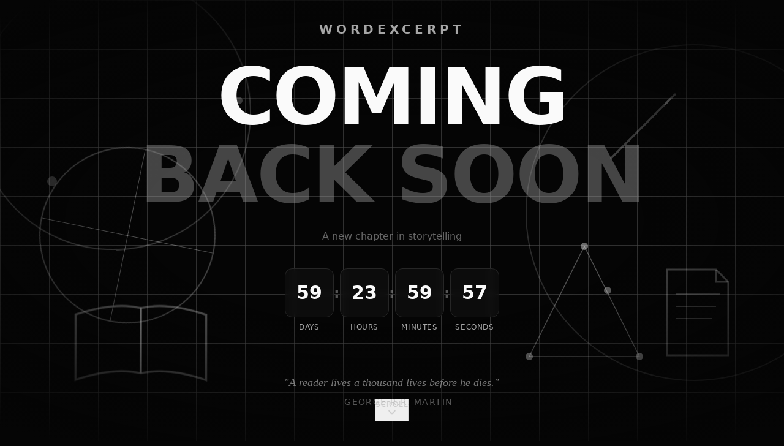

--- FILE ---
content_type: text/html; charset=utf-8
request_url: https://wordexcerpt.com/
body_size: 936
content:
<!doctype html>
<html lang="en">
  <head>
    <meta charset="UTF-8" />
    <meta name="viewport" content="width=device-width, initial-scale=1.0" />
    <title>WordExcerpt</title>
    <meta name="description" content="Imagine a world.">
    <meta name="author" content="WordExcerpt" />

    
    
    <meta property="og:type" content="website" />
    <meta property="og:image" content="https://pub-bb2e103a32db4e198524a2e9ed8f35b4.r2.dev/3035d9b0-8f64-4d17-9dbe-411d6a51e2df/id-preview-1745beea--149a44cc-3559-4295-8e73-761906af251e.lovable.app-1769112476217.png" />

    <meta name="twitter:card" content="summary_large_image" />
    <meta name="twitter:site" content="@WordExcerpt" />
    <meta name="twitter:image" content="https://pub-bb2e103a32db4e198524a2e9ed8f35b4.r2.dev/3035d9b0-8f64-4d17-9dbe-411d6a51e2df/id-preview-1745beea--149a44cc-3559-4295-8e73-761906af251e.lovable.app-1769112476217.png" />

    <link rel="preconnect" href="https://fonts.googleapis.com">
    <link rel="preconnect" href="https://fonts.gstatic.com" crossorigin>
    <link href="https://fonts.googleapis.com/css2?family=Inter:wght@400;500;600;700&family=Playfair+Display:wght@600;700&display=swap" rel="stylesheet">
    <meta property="og:title" content="WordExcerpt">
  <meta name="twitter:title" content="WordExcerpt">
  <meta property="og:description" content="Imagine a world.">
  <meta name="twitter:description" content="Imagine a world.">
  <link rel="icon" type="image/png" href="https://storage.googleapis.com/gpt-engineer-file-uploads/megyTTGkntMouavYxGd6v1hdXwV2/uploads/1769099000722-Black and White Globe Badge Logo.png">
  <script type="module" crossorigin src="/assets/index-B7XvgiAf.js"></script>
  <link rel="stylesheet" crossorigin href="/assets/index-DKnoGMcg.css">
<script defer src="https://wordexcerpt.com/~flock.js" data-proxy-url="https://wordexcerpt.com/~api/analytics"></script></head>

  <body>
    <div id="root"></div>
  </body>
</html>


--- FILE ---
content_type: text/javascript; charset=utf-8
request_url: https://wordexcerpt.com/assets/index-B7XvgiAf.js
body_size: 145136
content:
var ph=e=>{throw TypeError(e)};var _l=(e,t,n)=>t.has(e)||ph("Cannot "+n);var R=(e,t,n)=>(_l(e,t,"read from private field"),n?n.call(e):t.get(e)),J=(e,t,n)=>t.has(e)?ph("Cannot add the same private member more than once"):t instanceof WeakSet?t.add(e):t.set(e,n),H=(e,t,n,r)=>(_l(e,t,"write to private field"),r?r.call(e,n):t.set(e,n),n),Le=(e,t,n)=>(_l(e,t,"access private method"),n);var ys=(e,t,n,r)=>({set _(o){H(e,t,o,n)},get _(){return R(e,t,r)}});function $1(e,t){for(var n=0;n<t.length;n++){const r=t[n];if(typeof r!="string"&&!Array.isArray(r)){for(const o in r)if(o!=="default"&&!(o in e)){const i=Object.getOwnPropertyDescriptor(r,o);i&&Object.defineProperty(e,o,i.get?i:{enumerable:!0,get:()=>r[o]})}}}return Object.freeze(Object.defineProperty(e,Symbol.toStringTag,{value:"Module"}))}(function(){const t=document.createElement("link").relList;if(t&&t.supports&&t.supports("modulepreload"))return;for(const o of document.querySelectorAll('link[rel="modulepreload"]'))r(o);new MutationObserver(o=>{for(const i of o)if(i.type==="childList")for(const s of i.addedNodes)s.tagName==="LINK"&&s.rel==="modulepreload"&&r(s)}).observe(document,{childList:!0,subtree:!0});function n(o){const i={};return o.integrity&&(i.integrity=o.integrity),o.referrerPolicy&&(i.referrerPolicy=o.referrerPolicy),o.crossOrigin==="use-credentials"?i.credentials="include":o.crossOrigin==="anonymous"?i.credentials="omit":i.credentials="same-origin",i}function r(o){if(o.ep)return;o.ep=!0;const i=n(o);fetch(o.href,i)}})();function Dg(e){return e&&e.__esModule&&Object.prototype.hasOwnProperty.call(e,"default")?e.default:e}var Lg={exports:{}},Qa={},Og={exports:{}},X={};/**
 * @license React
 * react.production.min.js
 *
 * Copyright (c) Facebook, Inc. and its affiliates.
 *
 * This source code is licensed under the MIT license found in the
 * LICENSE file in the root directory of this source tree.
 */var ts=Symbol.for("react.element"),z1=Symbol.for("react.portal"),B1=Symbol.for("react.fragment"),U1=Symbol.for("react.strict_mode"),W1=Symbol.for("react.profiler"),H1=Symbol.for("react.provider"),K1=Symbol.for("react.context"),G1=Symbol.for("react.forward_ref"),Q1=Symbol.for("react.suspense"),Y1=Symbol.for("react.memo"),X1=Symbol.for("react.lazy"),mh=Symbol.iterator;function q1(e){return e===null||typeof e!="object"?null:(e=mh&&e[mh]||e["@@iterator"],typeof e=="function"?e:null)}var jg={isMounted:function(){return!1},enqueueForceUpdate:function(){},enqueueReplaceState:function(){},enqueueSetState:function(){}},_g=Object.assign,Ig={};function Fo(e,t,n){this.props=e,this.context=t,this.refs=Ig,this.updater=n||jg}Fo.prototype.isReactComponent={};Fo.prototype.setState=function(e,t){if(typeof e!="object"&&typeof e!="function"&&e!=null)throw Error("setState(...): takes an object of state variables to update or a function which returns an object of state variables.");this.updater.enqueueSetState(this,e,t,"setState")};Fo.prototype.forceUpdate=function(e){this.updater.enqueueForceUpdate(this,e,"forceUpdate")};function Fg(){}Fg.prototype=Fo.prototype;function fd(e,t,n){this.props=e,this.context=t,this.refs=Ig,this.updater=n||jg}var hd=fd.prototype=new Fg;hd.constructor=fd;_g(hd,Fo.prototype);hd.isPureReactComponent=!0;var gh=Array.isArray,Vg=Object.prototype.hasOwnProperty,pd={current:null},$g={key:!0,ref:!0,__self:!0,__source:!0};function zg(e,t,n){var r,o={},i=null,s=null;if(t!=null)for(r in t.ref!==void 0&&(s=t.ref),t.key!==void 0&&(i=""+t.key),t)Vg.call(t,r)&&!$g.hasOwnProperty(r)&&(o[r]=t[r]);var a=arguments.length-2;if(a===1)o.children=n;else if(1<a){for(var l=Array(a),u=0;u<a;u++)l[u]=arguments[u+2];o.children=l}if(e&&e.defaultProps)for(r in a=e.defaultProps,a)o[r]===void 0&&(o[r]=a[r]);return{$$typeof:ts,type:e,key:i,ref:s,props:o,_owner:pd.current}}function Z1(e,t){return{$$typeof:ts,type:e.type,key:t,ref:e.ref,props:e.props,_owner:e._owner}}function md(e){return typeof e=="object"&&e!==null&&e.$$typeof===ts}function J1(e){var t={"=":"=0",":":"=2"};return"$"+e.replace(/[=:]/g,function(n){return t[n]})}var yh=/\/+/g;function Il(e,t){return typeof e=="object"&&e!==null&&e.key!=null?J1(""+e.key):t.toString(36)}function Ws(e,t,n,r,o){var i=typeof e;(i==="undefined"||i==="boolean")&&(e=null);var s=!1;if(e===null)s=!0;else switch(i){case"string":case"number":s=!0;break;case"object":switch(e.$$typeof){case ts:case z1:s=!0}}if(s)return s=e,o=o(s),e=r===""?"."+Il(s,0):r,gh(o)?(n="",e!=null&&(n=e.replace(yh,"$&/")+"/"),Ws(o,t,n,"",function(u){return u})):o!=null&&(md(o)&&(o=Z1(o,n+(!o.key||s&&s.key===o.key?"":(""+o.key).replace(yh,"$&/")+"/")+e)),t.push(o)),1;if(s=0,r=r===""?".":r+":",gh(e))for(var a=0;a<e.length;a++){i=e[a];var l=r+Il(i,a);s+=Ws(i,t,n,l,o)}else if(l=q1(e),typeof l=="function")for(e=l.call(e),a=0;!(i=e.next()).done;)i=i.value,l=r+Il(i,a++),s+=Ws(i,t,n,l,o);else if(i==="object")throw t=String(e),Error("Objects are not valid as a React child (found: "+(t==="[object Object]"?"object with keys {"+Object.keys(e).join(", ")+"}":t)+"). If you meant to render a collection of children, use an array instead.");return s}function vs(e,t,n){if(e==null)return e;var r=[],o=0;return Ws(e,r,"","",function(i){return t.call(n,i,o++)}),r}function eS(e){if(e._status===-1){var t=e._result;t=t(),t.then(function(n){(e._status===0||e._status===-1)&&(e._status=1,e._result=n)},function(n){(e._status===0||e._status===-1)&&(e._status=2,e._result=n)}),e._status===-1&&(e._status=0,e._result=t)}if(e._status===1)return e._result.default;throw e._result}var Ke={current:null},Hs={transition:null},tS={ReactCurrentDispatcher:Ke,ReactCurrentBatchConfig:Hs,ReactCurrentOwner:pd};function Bg(){throw Error("act(...) is not supported in production builds of React.")}X.Children={map:vs,forEach:function(e,t,n){vs(e,function(){t.apply(this,arguments)},n)},count:function(e){var t=0;return vs(e,function(){t++}),t},toArray:function(e){return vs(e,function(t){return t})||[]},only:function(e){if(!md(e))throw Error("React.Children.only expected to receive a single React element child.");return e}};X.Component=Fo;X.Fragment=B1;X.Profiler=W1;X.PureComponent=fd;X.StrictMode=U1;X.Suspense=Q1;X.__SECRET_INTERNALS_DO_NOT_USE_OR_YOU_WILL_BE_FIRED=tS;X.act=Bg;X.cloneElement=function(e,t,n){if(e==null)throw Error("React.cloneElement(...): The argument must be a React element, but you passed "+e+".");var r=_g({},e.props),o=e.key,i=e.ref,s=e._owner;if(t!=null){if(t.ref!==void 0&&(i=t.ref,s=pd.current),t.key!==void 0&&(o=""+t.key),e.type&&e.type.defaultProps)var a=e.type.defaultProps;for(l in t)Vg.call(t,l)&&!$g.hasOwnProperty(l)&&(r[l]=t[l]===void 0&&a!==void 0?a[l]:t[l])}var l=arguments.length-2;if(l===1)r.children=n;else if(1<l){a=Array(l);for(var u=0;u<l;u++)a[u]=arguments[u+2];r.children=a}return{$$typeof:ts,type:e.type,key:o,ref:i,props:r,_owner:s}};X.createContext=function(e){return e={$$typeof:K1,_currentValue:e,_currentValue2:e,_threadCount:0,Provider:null,Consumer:null,_defaultValue:null,_globalName:null},e.Provider={$$typeof:H1,_context:e},e.Consumer=e};X.createElement=zg;X.createFactory=function(e){var t=zg.bind(null,e);return t.type=e,t};X.createRef=function(){return{current:null}};X.forwardRef=function(e){return{$$typeof:G1,render:e}};X.isValidElement=md;X.lazy=function(e){return{$$typeof:X1,_payload:{_status:-1,_result:e},_init:eS}};X.memo=function(e,t){return{$$typeof:Y1,type:e,compare:t===void 0?null:t}};X.startTransition=function(e){var t=Hs.transition;Hs.transition={};try{e()}finally{Hs.transition=t}};X.unstable_act=Bg;X.useCallback=function(e,t){return Ke.current.useCallback(e,t)};X.useContext=function(e){return Ke.current.useContext(e)};X.useDebugValue=function(){};X.useDeferredValue=function(e){return Ke.current.useDeferredValue(e)};X.useEffect=function(e,t){return Ke.current.useEffect(e,t)};X.useId=function(){return Ke.current.useId()};X.useImperativeHandle=function(e,t,n){return Ke.current.useImperativeHandle(e,t,n)};X.useInsertionEffect=function(e,t){return Ke.current.useInsertionEffect(e,t)};X.useLayoutEffect=function(e,t){return Ke.current.useLayoutEffect(e,t)};X.useMemo=function(e,t){return Ke.current.useMemo(e,t)};X.useReducer=function(e,t,n){return Ke.current.useReducer(e,t,n)};X.useRef=function(e){return Ke.current.useRef(e)};X.useState=function(e){return Ke.current.useState(e)};X.useSyncExternalStore=function(e,t,n){return Ke.current.useSyncExternalStore(e,t,n)};X.useTransition=function(){return Ke.current.useTransition()};X.version="18.3.1";Og.exports=X;var x=Og.exports;const D=Dg(x),gd=$1({__proto__:null,default:D},[x]);/**
 * @license React
 * react-jsx-runtime.production.min.js
 *
 * Copyright (c) Facebook, Inc. and its affiliates.
 *
 * This source code is licensed under the MIT license found in the
 * LICENSE file in the root directory of this source tree.
 */var nS=x,rS=Symbol.for("react.element"),oS=Symbol.for("react.fragment"),iS=Object.prototype.hasOwnProperty,sS=nS.__SECRET_INTERNALS_DO_NOT_USE_OR_YOU_WILL_BE_FIRED.ReactCurrentOwner,aS={key:!0,ref:!0,__self:!0,__source:!0};function Ug(e,t,n){var r,o={},i=null,s=null;n!==void 0&&(i=""+n),t.key!==void 0&&(i=""+t.key),t.ref!==void 0&&(s=t.ref);for(r in t)iS.call(t,r)&&!aS.hasOwnProperty(r)&&(o[r]=t[r]);if(e&&e.defaultProps)for(r in t=e.defaultProps,t)o[r]===void 0&&(o[r]=t[r]);return{$$typeof:rS,type:e,key:i,ref:s,props:o,_owner:sS.current}}Qa.Fragment=oS;Qa.jsx=Ug;Qa.jsxs=Ug;Lg.exports=Qa;var S=Lg.exports,Wg={exports:{}},lt={},Hg={exports:{}},Kg={};/**
 * @license React
 * scheduler.production.min.js
 *
 * Copyright (c) Facebook, Inc. and its affiliates.
 *
 * This source code is licensed under the MIT license found in the
 * LICENSE file in the root directory of this source tree.
 */(function(e){function t(k,A){var j=k.length;k.push(A);e:for(;0<j;){var U=j-1>>>1,z=k[U];if(0<o(z,A))k[U]=A,k[j]=z,j=U;else break e}}function n(k){return k.length===0?null:k[0]}function r(k){if(k.length===0)return null;var A=k[0],j=k.pop();if(j!==A){k[0]=j;e:for(var U=0,z=k.length,Y=z>>>1;U<Y;){var q=2*(U+1)-1,we=k[q],De=q+1,ee=k[De];if(0>o(we,j))De<z&&0>o(ee,we)?(k[U]=ee,k[De]=j,U=De):(k[U]=we,k[q]=j,U=q);else if(De<z&&0>o(ee,j))k[U]=ee,k[De]=j,U=De;else break e}}return A}function o(k,A){var j=k.sortIndex-A.sortIndex;return j!==0?j:k.id-A.id}if(typeof performance=="object"&&typeof performance.now=="function"){var i=performance;e.unstable_now=function(){return i.now()}}else{var s=Date,a=s.now();e.unstable_now=function(){return s.now()-a}}var l=[],u=[],c=1,d=null,f=3,h=!1,w=!1,g=!1,v=typeof setTimeout=="function"?setTimeout:null,m=typeof clearTimeout=="function"?clearTimeout:null,p=typeof setImmediate<"u"?setImmediate:null;typeof navigator<"u"&&navigator.scheduling!==void 0&&navigator.scheduling.isInputPending!==void 0&&navigator.scheduling.isInputPending.bind(navigator.scheduling);function y(k){for(var A=n(u);A!==null;){if(A.callback===null)r(u);else if(A.startTime<=k)r(u),A.sortIndex=A.expirationTime,t(l,A);else break;A=n(u)}}function C(k){if(g=!1,y(k),!w)if(n(l)!==null)w=!0,B(b);else{var A=n(u);A!==null&&V(C,A.startTime-k)}}function b(k,A){w=!1,g&&(g=!1,m(P),P=-1),h=!0;var j=f;try{for(y(A),d=n(l);d!==null&&(!(d.expirationTime>A)||k&&!$());){var U=d.callback;if(typeof U=="function"){d.callback=null,f=d.priorityLevel;var z=U(d.expirationTime<=A);A=e.unstable_now(),typeof z=="function"?d.callback=z:d===n(l)&&r(l),y(A)}else r(l);d=n(l)}if(d!==null)var Y=!0;else{var q=n(u);q!==null&&V(C,q.startTime-A),Y=!1}return Y}finally{d=null,f=j,h=!1}}var E=!1,T=null,P=-1,N=5,M=-1;function $(){return!(e.unstable_now()-M<N)}function _(){if(T!==null){var k=e.unstable_now();M=k;var A=!0;try{A=T(!0,k)}finally{A?K():(E=!1,T=null)}}else E=!1}var K;if(typeof p=="function")K=function(){p(_)};else if(typeof MessageChannel<"u"){var O=new MessageChannel,Q=O.port2;O.port1.onmessage=_,K=function(){Q.postMessage(null)}}else K=function(){v(_,0)};function B(k){T=k,E||(E=!0,K())}function V(k,A){P=v(function(){k(e.unstable_now())},A)}e.unstable_IdlePriority=5,e.unstable_ImmediatePriority=1,e.unstable_LowPriority=4,e.unstable_NormalPriority=3,e.unstable_Profiling=null,e.unstable_UserBlockingPriority=2,e.unstable_cancelCallback=function(k){k.callback=null},e.unstable_continueExecution=function(){w||h||(w=!0,B(b))},e.unstable_forceFrameRate=function(k){0>k||125<k?console.error("forceFrameRate takes a positive int between 0 and 125, forcing frame rates higher than 125 fps is not supported"):N=0<k?Math.floor(1e3/k):5},e.unstable_getCurrentPriorityLevel=function(){return f},e.unstable_getFirstCallbackNode=function(){return n(l)},e.unstable_next=function(k){switch(f){case 1:case 2:case 3:var A=3;break;default:A=f}var j=f;f=A;try{return k()}finally{f=j}},e.unstable_pauseExecution=function(){},e.unstable_requestPaint=function(){},e.unstable_runWithPriority=function(k,A){switch(k){case 1:case 2:case 3:case 4:case 5:break;default:k=3}var j=f;f=k;try{return A()}finally{f=j}},e.unstable_scheduleCallback=function(k,A,j){var U=e.unstable_now();switch(typeof j=="object"&&j!==null?(j=j.delay,j=typeof j=="number"&&0<j?U+j:U):j=U,k){case 1:var z=-1;break;case 2:z=250;break;case 5:z=1073741823;break;case 4:z=1e4;break;default:z=5e3}return z=j+z,k={id:c++,callback:A,priorityLevel:k,startTime:j,expirationTime:z,sortIndex:-1},j>U?(k.sortIndex=j,t(u,k),n(l)===null&&k===n(u)&&(g?(m(P),P=-1):g=!0,V(C,j-U))):(k.sortIndex=z,t(l,k),w||h||(w=!0,B(b))),k},e.unstable_shouldYield=$,e.unstable_wrapCallback=function(k){var A=f;return function(){var j=f;f=A;try{return k.apply(this,arguments)}finally{f=j}}}})(Kg);Hg.exports=Kg;var lS=Hg.exports;/**
 * @license React
 * react-dom.production.min.js
 *
 * Copyright (c) Facebook, Inc. and its affiliates.
 *
 * This source code is licensed under the MIT license found in the
 * LICENSE file in the root directory of this source tree.
 */var uS=x,st=lS;function L(e){for(var t="https://reactjs.org/docs/error-decoder.html?invariant="+e,n=1;n<arguments.length;n++)t+="&args[]="+encodeURIComponent(arguments[n]);return"Minified React error #"+e+"; visit "+t+" for the full message or use the non-minified dev environment for full errors and additional helpful warnings."}var Gg=new Set,ki={};function Ir(e,t){ko(e,t),ko(e+"Capture",t)}function ko(e,t){for(ki[e]=t,e=0;e<t.length;e++)Gg.add(t[e])}var fn=!(typeof window>"u"||typeof window.document>"u"||typeof window.document.createElement>"u"),Lu=Object.prototype.hasOwnProperty,cS=/^[:A-Z_a-z\u00C0-\u00D6\u00D8-\u00F6\u00F8-\u02FF\u0370-\u037D\u037F-\u1FFF\u200C-\u200D\u2070-\u218F\u2C00-\u2FEF\u3001-\uD7FF\uF900-\uFDCF\uFDF0-\uFFFD][:A-Z_a-z\u00C0-\u00D6\u00D8-\u00F6\u00F8-\u02FF\u0370-\u037D\u037F-\u1FFF\u200C-\u200D\u2070-\u218F\u2C00-\u2FEF\u3001-\uD7FF\uF900-\uFDCF\uFDF0-\uFFFD\-.0-9\u00B7\u0300-\u036F\u203F-\u2040]*$/,vh={},wh={};function dS(e){return Lu.call(wh,e)?!0:Lu.call(vh,e)?!1:cS.test(e)?wh[e]=!0:(vh[e]=!0,!1)}function fS(e,t,n,r){if(n!==null&&n.type===0)return!1;switch(typeof t){case"function":case"symbol":return!0;case"boolean":return r?!1:n!==null?!n.acceptsBooleans:(e=e.toLowerCase().slice(0,5),e!=="data-"&&e!=="aria-");default:return!1}}function hS(e,t,n,r){if(t===null||typeof t>"u"||fS(e,t,n,r))return!0;if(r)return!1;if(n!==null)switch(n.type){case 3:return!t;case 4:return t===!1;case 5:return isNaN(t);case 6:return isNaN(t)||1>t}return!1}function Ge(e,t,n,r,o,i,s){this.acceptsBooleans=t===2||t===3||t===4,this.attributeName=r,this.attributeNamespace=o,this.mustUseProperty=n,this.propertyName=e,this.type=t,this.sanitizeURL=i,this.removeEmptyString=s}var Me={};"children dangerouslySetInnerHTML defaultValue defaultChecked innerHTML suppressContentEditableWarning suppressHydrationWarning style".split(" ").forEach(function(e){Me[e]=new Ge(e,0,!1,e,null,!1,!1)});[["acceptCharset","accept-charset"],["className","class"],["htmlFor","for"],["httpEquiv","http-equiv"]].forEach(function(e){var t=e[0];Me[t]=new Ge(t,1,!1,e[1],null,!1,!1)});["contentEditable","draggable","spellCheck","value"].forEach(function(e){Me[e]=new Ge(e,2,!1,e.toLowerCase(),null,!1,!1)});["autoReverse","externalResourcesRequired","focusable","preserveAlpha"].forEach(function(e){Me[e]=new Ge(e,2,!1,e,null,!1,!1)});"allowFullScreen async autoFocus autoPlay controls default defer disabled disablePictureInPicture disableRemotePlayback formNoValidate hidden loop noModule noValidate open playsInline readOnly required reversed scoped seamless itemScope".split(" ").forEach(function(e){Me[e]=new Ge(e,3,!1,e.toLowerCase(),null,!1,!1)});["checked","multiple","muted","selected"].forEach(function(e){Me[e]=new Ge(e,3,!0,e,null,!1,!1)});["capture","download"].forEach(function(e){Me[e]=new Ge(e,4,!1,e,null,!1,!1)});["cols","rows","size","span"].forEach(function(e){Me[e]=new Ge(e,6,!1,e,null,!1,!1)});["rowSpan","start"].forEach(function(e){Me[e]=new Ge(e,5,!1,e.toLowerCase(),null,!1,!1)});var yd=/[\-:]([a-z])/g;function vd(e){return e[1].toUpperCase()}"accent-height alignment-baseline arabic-form baseline-shift cap-height clip-path clip-rule color-interpolation color-interpolation-filters color-profile color-rendering dominant-baseline enable-background fill-opacity fill-rule flood-color flood-opacity font-family font-size font-size-adjust font-stretch font-style font-variant font-weight glyph-name glyph-orientation-horizontal glyph-orientation-vertical horiz-adv-x horiz-origin-x image-rendering letter-spacing lighting-color marker-end marker-mid marker-start overline-position overline-thickness paint-order panose-1 pointer-events rendering-intent shape-rendering stop-color stop-opacity strikethrough-position strikethrough-thickness stroke-dasharray stroke-dashoffset stroke-linecap stroke-linejoin stroke-miterlimit stroke-opacity stroke-width text-anchor text-decoration text-rendering underline-position underline-thickness unicode-bidi unicode-range units-per-em v-alphabetic v-hanging v-ideographic v-mathematical vector-effect vert-adv-y vert-origin-x vert-origin-y word-spacing writing-mode xmlns:xlink x-height".split(" ").forEach(function(e){var t=e.replace(yd,vd);Me[t]=new Ge(t,1,!1,e,null,!1,!1)});"xlink:actuate xlink:arcrole xlink:role xlink:show xlink:title xlink:type".split(" ").forEach(function(e){var t=e.replace(yd,vd);Me[t]=new Ge(t,1,!1,e,"http://www.w3.org/1999/xlink",!1,!1)});["xml:base","xml:lang","xml:space"].forEach(function(e){var t=e.replace(yd,vd);Me[t]=new Ge(t,1,!1,e,"http://www.w3.org/XML/1998/namespace",!1,!1)});["tabIndex","crossOrigin"].forEach(function(e){Me[e]=new Ge(e,1,!1,e.toLowerCase(),null,!1,!1)});Me.xlinkHref=new Ge("xlinkHref",1,!1,"xlink:href","http://www.w3.org/1999/xlink",!0,!1);["src","href","action","formAction"].forEach(function(e){Me[e]=new Ge(e,1,!1,e.toLowerCase(),null,!0,!0)});function wd(e,t,n,r){var o=Me.hasOwnProperty(t)?Me[t]:null;(o!==null?o.type!==0:r||!(2<t.length)||t[0]!=="o"&&t[0]!=="O"||t[1]!=="n"&&t[1]!=="N")&&(hS(t,n,o,r)&&(n=null),r||o===null?dS(t)&&(n===null?e.removeAttribute(t):e.setAttribute(t,""+n)):o.mustUseProperty?e[o.propertyName]=n===null?o.type===3?!1:"":n:(t=o.attributeName,r=o.attributeNamespace,n===null?e.removeAttribute(t):(o=o.type,n=o===3||o===4&&n===!0?"":""+n,r?e.setAttributeNS(r,t,n):e.setAttribute(t,n))))}var wn=uS.__SECRET_INTERNALS_DO_NOT_USE_OR_YOU_WILL_BE_FIRED,ws=Symbol.for("react.element"),Kr=Symbol.for("react.portal"),Gr=Symbol.for("react.fragment"),xd=Symbol.for("react.strict_mode"),Ou=Symbol.for("react.profiler"),Qg=Symbol.for("react.provider"),Yg=Symbol.for("react.context"),Sd=Symbol.for("react.forward_ref"),ju=Symbol.for("react.suspense"),_u=Symbol.for("react.suspense_list"),Cd=Symbol.for("react.memo"),Mn=Symbol.for("react.lazy"),Xg=Symbol.for("react.offscreen"),xh=Symbol.iterator;function Xo(e){return e===null||typeof e!="object"?null:(e=xh&&e[xh]||e["@@iterator"],typeof e=="function"?e:null)}var pe=Object.assign,Fl;function ai(e){if(Fl===void 0)try{throw Error()}catch(n){var t=n.stack.trim().match(/\n( *(at )?)/);Fl=t&&t[1]||""}return`
`+Fl+e}var Vl=!1;function $l(e,t){if(!e||Vl)return"";Vl=!0;var n=Error.prepareStackTrace;Error.prepareStackTrace=void 0;try{if(t)if(t=function(){throw Error()},Object.defineProperty(t.prototype,"props",{set:function(){throw Error()}}),typeof Reflect=="object"&&Reflect.construct){try{Reflect.construct(t,[])}catch(u){var r=u}Reflect.construct(e,[],t)}else{try{t.call()}catch(u){r=u}e.call(t.prototype)}else{try{throw Error()}catch(u){r=u}e()}}catch(u){if(u&&r&&typeof u.stack=="string"){for(var o=u.stack.split(`
`),i=r.stack.split(`
`),s=o.length-1,a=i.length-1;1<=s&&0<=a&&o[s]!==i[a];)a--;for(;1<=s&&0<=a;s--,a--)if(o[s]!==i[a]){if(s!==1||a!==1)do if(s--,a--,0>a||o[s]!==i[a]){var l=`
`+o[s].replace(" at new "," at ");return e.displayName&&l.includes("<anonymous>")&&(l=l.replace("<anonymous>",e.displayName)),l}while(1<=s&&0<=a);break}}}finally{Vl=!1,Error.prepareStackTrace=n}return(e=e?e.displayName||e.name:"")?ai(e):""}function pS(e){switch(e.tag){case 5:return ai(e.type);case 16:return ai("Lazy");case 13:return ai("Suspense");case 19:return ai("SuspenseList");case 0:case 2:case 15:return e=$l(e.type,!1),e;case 11:return e=$l(e.type.render,!1),e;case 1:return e=$l(e.type,!0),e;default:return""}}function Iu(e){if(e==null)return null;if(typeof e=="function")return e.displayName||e.name||null;if(typeof e=="string")return e;switch(e){case Gr:return"Fragment";case Kr:return"Portal";case Ou:return"Profiler";case xd:return"StrictMode";case ju:return"Suspense";case _u:return"SuspenseList"}if(typeof e=="object")switch(e.$$typeof){case Yg:return(e.displayName||"Context")+".Consumer";case Qg:return(e._context.displayName||"Context")+".Provider";case Sd:var t=e.render;return e=e.displayName,e||(e=t.displayName||t.name||"",e=e!==""?"ForwardRef("+e+")":"ForwardRef"),e;case Cd:return t=e.displayName||null,t!==null?t:Iu(e.type)||"Memo";case Mn:t=e._payload,e=e._init;try{return Iu(e(t))}catch{}}return null}function mS(e){var t=e.type;switch(e.tag){case 24:return"Cache";case 9:return(t.displayName||"Context")+".Consumer";case 10:return(t._context.displayName||"Context")+".Provider";case 18:return"DehydratedFragment";case 11:return e=t.render,e=e.displayName||e.name||"",t.displayName||(e!==""?"ForwardRef("+e+")":"ForwardRef");case 7:return"Fragment";case 5:return t;case 4:return"Portal";case 3:return"Root";case 6:return"Text";case 16:return Iu(t);case 8:return t===xd?"StrictMode":"Mode";case 22:return"Offscreen";case 12:return"Profiler";case 21:return"Scope";case 13:return"Suspense";case 19:return"SuspenseList";case 25:return"TracingMarker";case 1:case 0:case 17:case 2:case 14:case 15:if(typeof t=="function")return t.displayName||t.name||null;if(typeof t=="string")return t}return null}function Zn(e){switch(typeof e){case"boolean":case"number":case"string":case"undefined":return e;case"object":return e;default:return""}}function qg(e){var t=e.type;return(e=e.nodeName)&&e.toLowerCase()==="input"&&(t==="checkbox"||t==="radio")}function gS(e){var t=qg(e)?"checked":"value",n=Object.getOwnPropertyDescriptor(e.constructor.prototype,t),r=""+e[t];if(!e.hasOwnProperty(t)&&typeof n<"u"&&typeof n.get=="function"&&typeof n.set=="function"){var o=n.get,i=n.set;return Object.defineProperty(e,t,{configurable:!0,get:function(){return o.call(this)},set:function(s){r=""+s,i.call(this,s)}}),Object.defineProperty(e,t,{enumerable:n.enumerable}),{getValue:function(){return r},setValue:function(s){r=""+s},stopTracking:function(){e._valueTracker=null,delete e[t]}}}}function xs(e){e._valueTracker||(e._valueTracker=gS(e))}function Zg(e){if(!e)return!1;var t=e._valueTracker;if(!t)return!0;var n=t.getValue(),r="";return e&&(r=qg(e)?e.checked?"true":"false":e.value),e=r,e!==n?(t.setValue(e),!0):!1}function ua(e){if(e=e||(typeof document<"u"?document:void 0),typeof e>"u")return null;try{return e.activeElement||e.body}catch{return e.body}}function Fu(e,t){var n=t.checked;return pe({},t,{defaultChecked:void 0,defaultValue:void 0,value:void 0,checked:n??e._wrapperState.initialChecked})}function Sh(e,t){var n=t.defaultValue==null?"":t.defaultValue,r=t.checked!=null?t.checked:t.defaultChecked;n=Zn(t.value!=null?t.value:n),e._wrapperState={initialChecked:r,initialValue:n,controlled:t.type==="checkbox"||t.type==="radio"?t.checked!=null:t.value!=null}}function Jg(e,t){t=t.checked,t!=null&&wd(e,"checked",t,!1)}function Vu(e,t){Jg(e,t);var n=Zn(t.value),r=t.type;if(n!=null)r==="number"?(n===0&&e.value===""||e.value!=n)&&(e.value=""+n):e.value!==""+n&&(e.value=""+n);else if(r==="submit"||r==="reset"){e.removeAttribute("value");return}t.hasOwnProperty("value")?$u(e,t.type,n):t.hasOwnProperty("defaultValue")&&$u(e,t.type,Zn(t.defaultValue)),t.checked==null&&t.defaultChecked!=null&&(e.defaultChecked=!!t.defaultChecked)}function Ch(e,t,n){if(t.hasOwnProperty("value")||t.hasOwnProperty("defaultValue")){var r=t.type;if(!(r!=="submit"&&r!=="reset"||t.value!==void 0&&t.value!==null))return;t=""+e._wrapperState.initialValue,n||t===e.value||(e.value=t),e.defaultValue=t}n=e.name,n!==""&&(e.name=""),e.defaultChecked=!!e._wrapperState.initialChecked,n!==""&&(e.name=n)}function $u(e,t,n){(t!=="number"||ua(e.ownerDocument)!==e)&&(n==null?e.defaultValue=""+e._wrapperState.initialValue:e.defaultValue!==""+n&&(e.defaultValue=""+n))}var li=Array.isArray;function lo(e,t,n,r){if(e=e.options,t){t={};for(var o=0;o<n.length;o++)t["$"+n[o]]=!0;for(n=0;n<e.length;n++)o=t.hasOwnProperty("$"+e[n].value),e[n].selected!==o&&(e[n].selected=o),o&&r&&(e[n].defaultSelected=!0)}else{for(n=""+Zn(n),t=null,o=0;o<e.length;o++){if(e[o].value===n){e[o].selected=!0,r&&(e[o].defaultSelected=!0);return}t!==null||e[o].disabled||(t=e[o])}t!==null&&(t.selected=!0)}}function zu(e,t){if(t.dangerouslySetInnerHTML!=null)throw Error(L(91));return pe({},t,{value:void 0,defaultValue:void 0,children:""+e._wrapperState.initialValue})}function bh(e,t){var n=t.value;if(n==null){if(n=t.children,t=t.defaultValue,n!=null){if(t!=null)throw Error(L(92));if(li(n)){if(1<n.length)throw Error(L(93));n=n[0]}t=n}t==null&&(t=""),n=t}e._wrapperState={initialValue:Zn(n)}}function ey(e,t){var n=Zn(t.value),r=Zn(t.defaultValue);n!=null&&(n=""+n,n!==e.value&&(e.value=n),t.defaultValue==null&&e.defaultValue!==n&&(e.defaultValue=n)),r!=null&&(e.defaultValue=""+r)}function Eh(e){var t=e.textContent;t===e._wrapperState.initialValue&&t!==""&&t!==null&&(e.value=t)}function ty(e){switch(e){case"svg":return"http://www.w3.org/2000/svg";case"math":return"http://www.w3.org/1998/Math/MathML";default:return"http://www.w3.org/1999/xhtml"}}function Bu(e,t){return e==null||e==="http://www.w3.org/1999/xhtml"?ty(t):e==="http://www.w3.org/2000/svg"&&t==="foreignObject"?"http://www.w3.org/1999/xhtml":e}var Ss,ny=function(e){return typeof MSApp<"u"&&MSApp.execUnsafeLocalFunction?function(t,n,r,o){MSApp.execUnsafeLocalFunction(function(){return e(t,n,r,o)})}:e}(function(e,t){if(e.namespaceURI!=="http://www.w3.org/2000/svg"||"innerHTML"in e)e.innerHTML=t;else{for(Ss=Ss||document.createElement("div"),Ss.innerHTML="<svg>"+t.valueOf().toString()+"</svg>",t=Ss.firstChild;e.firstChild;)e.removeChild(e.firstChild);for(;t.firstChild;)e.appendChild(t.firstChild)}});function Ri(e,t){if(t){var n=e.firstChild;if(n&&n===e.lastChild&&n.nodeType===3){n.nodeValue=t;return}}e.textContent=t}var hi={animationIterationCount:!0,aspectRatio:!0,borderImageOutset:!0,borderImageSlice:!0,borderImageWidth:!0,boxFlex:!0,boxFlexGroup:!0,boxOrdinalGroup:!0,columnCount:!0,columns:!0,flex:!0,flexGrow:!0,flexPositive:!0,flexShrink:!0,flexNegative:!0,flexOrder:!0,gridArea:!0,gridRow:!0,gridRowEnd:!0,gridRowSpan:!0,gridRowStart:!0,gridColumn:!0,gridColumnEnd:!0,gridColumnSpan:!0,gridColumnStart:!0,fontWeight:!0,lineClamp:!0,lineHeight:!0,opacity:!0,order:!0,orphans:!0,tabSize:!0,widows:!0,zIndex:!0,zoom:!0,fillOpacity:!0,floodOpacity:!0,stopOpacity:!0,strokeDasharray:!0,strokeDashoffset:!0,strokeMiterlimit:!0,strokeOpacity:!0,strokeWidth:!0},yS=["Webkit","ms","Moz","O"];Object.keys(hi).forEach(function(e){yS.forEach(function(t){t=t+e.charAt(0).toUpperCase()+e.substring(1),hi[t]=hi[e]})});function ry(e,t,n){return t==null||typeof t=="boolean"||t===""?"":n||typeof t!="number"||t===0||hi.hasOwnProperty(e)&&hi[e]?(""+t).trim():t+"px"}function oy(e,t){e=e.style;for(var n in t)if(t.hasOwnProperty(n)){var r=n.indexOf("--")===0,o=ry(n,t[n],r);n==="float"&&(n="cssFloat"),r?e.setProperty(n,o):e[n]=o}}var vS=pe({menuitem:!0},{area:!0,base:!0,br:!0,col:!0,embed:!0,hr:!0,img:!0,input:!0,keygen:!0,link:!0,meta:!0,param:!0,source:!0,track:!0,wbr:!0});function Uu(e,t){if(t){if(vS[e]&&(t.children!=null||t.dangerouslySetInnerHTML!=null))throw Error(L(137,e));if(t.dangerouslySetInnerHTML!=null){if(t.children!=null)throw Error(L(60));if(typeof t.dangerouslySetInnerHTML!="object"||!("__html"in t.dangerouslySetInnerHTML))throw Error(L(61))}if(t.style!=null&&typeof t.style!="object")throw Error(L(62))}}function Wu(e,t){if(e.indexOf("-")===-1)return typeof t.is=="string";switch(e){case"annotation-xml":case"color-profile":case"font-face":case"font-face-src":case"font-face-uri":case"font-face-format":case"font-face-name":case"missing-glyph":return!1;default:return!0}}var Hu=null;function bd(e){return e=e.target||e.srcElement||window,e.correspondingUseElement&&(e=e.correspondingUseElement),e.nodeType===3?e.parentNode:e}var Ku=null,uo=null,co=null;function Th(e){if(e=os(e)){if(typeof Ku!="function")throw Error(L(280));var t=e.stateNode;t&&(t=Ja(t),Ku(e.stateNode,e.type,t))}}function iy(e){uo?co?co.push(e):co=[e]:uo=e}function sy(){if(uo){var e=uo,t=co;if(co=uo=null,Th(e),t)for(e=0;e<t.length;e++)Th(t[e])}}function ay(e,t){return e(t)}function ly(){}var zl=!1;function uy(e,t,n){if(zl)return e(t,n);zl=!0;try{return ay(e,t,n)}finally{zl=!1,(uo!==null||co!==null)&&(ly(),sy())}}function Ai(e,t){var n=e.stateNode;if(n===null)return null;var r=Ja(n);if(r===null)return null;n=r[t];e:switch(t){case"onClick":case"onClickCapture":case"onDoubleClick":case"onDoubleClickCapture":case"onMouseDown":case"onMouseDownCapture":case"onMouseMove":case"onMouseMoveCapture":case"onMouseUp":case"onMouseUpCapture":case"onMouseEnter":(r=!r.disabled)||(e=e.type,r=!(e==="button"||e==="input"||e==="select"||e==="textarea")),e=!r;break e;default:e=!1}if(e)return null;if(n&&typeof n!="function")throw Error(L(231,t,typeof n));return n}var Gu=!1;if(fn)try{var qo={};Object.defineProperty(qo,"passive",{get:function(){Gu=!0}}),window.addEventListener("test",qo,qo),window.removeEventListener("test",qo,qo)}catch{Gu=!1}function wS(e,t,n,r,o,i,s,a,l){var u=Array.prototype.slice.call(arguments,3);try{t.apply(n,u)}catch(c){this.onError(c)}}var pi=!1,ca=null,da=!1,Qu=null,xS={onError:function(e){pi=!0,ca=e}};function SS(e,t,n,r,o,i,s,a,l){pi=!1,ca=null,wS.apply(xS,arguments)}function CS(e,t,n,r,o,i,s,a,l){if(SS.apply(this,arguments),pi){if(pi){var u=ca;pi=!1,ca=null}else throw Error(L(198));da||(da=!0,Qu=u)}}function Fr(e){var t=e,n=e;if(e.alternate)for(;t.return;)t=t.return;else{e=t;do t=e,t.flags&4098&&(n=t.return),e=t.return;while(e)}return t.tag===3?n:null}function cy(e){if(e.tag===13){var t=e.memoizedState;if(t===null&&(e=e.alternate,e!==null&&(t=e.memoizedState)),t!==null)return t.dehydrated}return null}function Ph(e){if(Fr(e)!==e)throw Error(L(188))}function bS(e){var t=e.alternate;if(!t){if(t=Fr(e),t===null)throw Error(L(188));return t!==e?null:e}for(var n=e,r=t;;){var o=n.return;if(o===null)break;var i=o.alternate;if(i===null){if(r=o.return,r!==null){n=r;continue}break}if(o.child===i.child){for(i=o.child;i;){if(i===n)return Ph(o),e;if(i===r)return Ph(o),t;i=i.sibling}throw Error(L(188))}if(n.return!==r.return)n=o,r=i;else{for(var s=!1,a=o.child;a;){if(a===n){s=!0,n=o,r=i;break}if(a===r){s=!0,r=o,n=i;break}a=a.sibling}if(!s){for(a=i.child;a;){if(a===n){s=!0,n=i,r=o;break}if(a===r){s=!0,r=i,n=o;break}a=a.sibling}if(!s)throw Error(L(189))}}if(n.alternate!==r)throw Error(L(190))}if(n.tag!==3)throw Error(L(188));return n.stateNode.current===n?e:t}function dy(e){return e=bS(e),e!==null?fy(e):null}function fy(e){if(e.tag===5||e.tag===6)return e;for(e=e.child;e!==null;){var t=fy(e);if(t!==null)return t;e=e.sibling}return null}var hy=st.unstable_scheduleCallback,kh=st.unstable_cancelCallback,ES=st.unstable_shouldYield,TS=st.unstable_requestPaint,ye=st.unstable_now,PS=st.unstable_getCurrentPriorityLevel,Ed=st.unstable_ImmediatePriority,py=st.unstable_UserBlockingPriority,fa=st.unstable_NormalPriority,kS=st.unstable_LowPriority,my=st.unstable_IdlePriority,Ya=null,Gt=null;function RS(e){if(Gt&&typeof Gt.onCommitFiberRoot=="function")try{Gt.onCommitFiberRoot(Ya,e,void 0,(e.current.flags&128)===128)}catch{}}var Ot=Math.clz32?Math.clz32:MS,AS=Math.log,NS=Math.LN2;function MS(e){return e>>>=0,e===0?32:31-(AS(e)/NS|0)|0}var Cs=64,bs=4194304;function ui(e){switch(e&-e){case 1:return 1;case 2:return 2;case 4:return 4;case 8:return 8;case 16:return 16;case 32:return 32;case 64:case 128:case 256:case 512:case 1024:case 2048:case 4096:case 8192:case 16384:case 32768:case 65536:case 131072:case 262144:case 524288:case 1048576:case 2097152:return e&4194240;case 4194304:case 8388608:case 16777216:case 33554432:case 67108864:return e&130023424;case 134217728:return 134217728;case 268435456:return 268435456;case 536870912:return 536870912;case 1073741824:return 1073741824;default:return e}}function ha(e,t){var n=e.pendingLanes;if(n===0)return 0;var r=0,o=e.suspendedLanes,i=e.pingedLanes,s=n&268435455;if(s!==0){var a=s&~o;a!==0?r=ui(a):(i&=s,i!==0&&(r=ui(i)))}else s=n&~o,s!==0?r=ui(s):i!==0&&(r=ui(i));if(r===0)return 0;if(t!==0&&t!==r&&!(t&o)&&(o=r&-r,i=t&-t,o>=i||o===16&&(i&4194240)!==0))return t;if(r&4&&(r|=n&16),t=e.entangledLanes,t!==0)for(e=e.entanglements,t&=r;0<t;)n=31-Ot(t),o=1<<n,r|=e[n],t&=~o;return r}function DS(e,t){switch(e){case 1:case 2:case 4:return t+250;case 8:case 16:case 32:case 64:case 128:case 256:case 512:case 1024:case 2048:case 4096:case 8192:case 16384:case 32768:case 65536:case 131072:case 262144:case 524288:case 1048576:case 2097152:return t+5e3;case 4194304:case 8388608:case 16777216:case 33554432:case 67108864:return-1;case 134217728:case 268435456:case 536870912:case 1073741824:return-1;default:return-1}}function LS(e,t){for(var n=e.suspendedLanes,r=e.pingedLanes,o=e.expirationTimes,i=e.pendingLanes;0<i;){var s=31-Ot(i),a=1<<s,l=o[s];l===-1?(!(a&n)||a&r)&&(o[s]=DS(a,t)):l<=t&&(e.expiredLanes|=a),i&=~a}}function Yu(e){return e=e.pendingLanes&-1073741825,e!==0?e:e&1073741824?1073741824:0}function gy(){var e=Cs;return Cs<<=1,!(Cs&4194240)&&(Cs=64),e}function Bl(e){for(var t=[],n=0;31>n;n++)t.push(e);return t}function ns(e,t,n){e.pendingLanes|=t,t!==536870912&&(e.suspendedLanes=0,e.pingedLanes=0),e=e.eventTimes,t=31-Ot(t),e[t]=n}function OS(e,t){var n=e.pendingLanes&~t;e.pendingLanes=t,e.suspendedLanes=0,e.pingedLanes=0,e.expiredLanes&=t,e.mutableReadLanes&=t,e.entangledLanes&=t,t=e.entanglements;var r=e.eventTimes;for(e=e.expirationTimes;0<n;){var o=31-Ot(n),i=1<<o;t[o]=0,r[o]=-1,e[o]=-1,n&=~i}}function Td(e,t){var n=e.entangledLanes|=t;for(e=e.entanglements;n;){var r=31-Ot(n),o=1<<r;o&t|e[r]&t&&(e[r]|=t),n&=~o}}var te=0;function yy(e){return e&=-e,1<e?4<e?e&268435455?16:536870912:4:1}var vy,Pd,wy,xy,Sy,Xu=!1,Es=[],Wn=null,Hn=null,Kn=null,Ni=new Map,Mi=new Map,Ln=[],jS="mousedown mouseup touchcancel touchend touchstart auxclick dblclick pointercancel pointerdown pointerup dragend dragstart drop compositionend compositionstart keydown keypress keyup input textInput copy cut paste click change contextmenu reset submit".split(" ");function Rh(e,t){switch(e){case"focusin":case"focusout":Wn=null;break;case"dragenter":case"dragleave":Hn=null;break;case"mouseover":case"mouseout":Kn=null;break;case"pointerover":case"pointerout":Ni.delete(t.pointerId);break;case"gotpointercapture":case"lostpointercapture":Mi.delete(t.pointerId)}}function Zo(e,t,n,r,o,i){return e===null||e.nativeEvent!==i?(e={blockedOn:t,domEventName:n,eventSystemFlags:r,nativeEvent:i,targetContainers:[o]},t!==null&&(t=os(t),t!==null&&Pd(t)),e):(e.eventSystemFlags|=r,t=e.targetContainers,o!==null&&t.indexOf(o)===-1&&t.push(o),e)}function _S(e,t,n,r,o){switch(t){case"focusin":return Wn=Zo(Wn,e,t,n,r,o),!0;case"dragenter":return Hn=Zo(Hn,e,t,n,r,o),!0;case"mouseover":return Kn=Zo(Kn,e,t,n,r,o),!0;case"pointerover":var i=o.pointerId;return Ni.set(i,Zo(Ni.get(i)||null,e,t,n,r,o)),!0;case"gotpointercapture":return i=o.pointerId,Mi.set(i,Zo(Mi.get(i)||null,e,t,n,r,o)),!0}return!1}function Cy(e){var t=gr(e.target);if(t!==null){var n=Fr(t);if(n!==null){if(t=n.tag,t===13){if(t=cy(n),t!==null){e.blockedOn=t,Sy(e.priority,function(){wy(n)});return}}else if(t===3&&n.stateNode.current.memoizedState.isDehydrated){e.blockedOn=n.tag===3?n.stateNode.containerInfo:null;return}}}e.blockedOn=null}function Ks(e){if(e.blockedOn!==null)return!1;for(var t=e.targetContainers;0<t.length;){var n=qu(e.domEventName,e.eventSystemFlags,t[0],e.nativeEvent);if(n===null){n=e.nativeEvent;var r=new n.constructor(n.type,n);Hu=r,n.target.dispatchEvent(r),Hu=null}else return t=os(n),t!==null&&Pd(t),e.blockedOn=n,!1;t.shift()}return!0}function Ah(e,t,n){Ks(e)&&n.delete(t)}function IS(){Xu=!1,Wn!==null&&Ks(Wn)&&(Wn=null),Hn!==null&&Ks(Hn)&&(Hn=null),Kn!==null&&Ks(Kn)&&(Kn=null),Ni.forEach(Ah),Mi.forEach(Ah)}function Jo(e,t){e.blockedOn===t&&(e.blockedOn=null,Xu||(Xu=!0,st.unstable_scheduleCallback(st.unstable_NormalPriority,IS)))}function Di(e){function t(o){return Jo(o,e)}if(0<Es.length){Jo(Es[0],e);for(var n=1;n<Es.length;n++){var r=Es[n];r.blockedOn===e&&(r.blockedOn=null)}}for(Wn!==null&&Jo(Wn,e),Hn!==null&&Jo(Hn,e),Kn!==null&&Jo(Kn,e),Ni.forEach(t),Mi.forEach(t),n=0;n<Ln.length;n++)r=Ln[n],r.blockedOn===e&&(r.blockedOn=null);for(;0<Ln.length&&(n=Ln[0],n.blockedOn===null);)Cy(n),n.blockedOn===null&&Ln.shift()}var fo=wn.ReactCurrentBatchConfig,pa=!0;function FS(e,t,n,r){var o=te,i=fo.transition;fo.transition=null;try{te=1,kd(e,t,n,r)}finally{te=o,fo.transition=i}}function VS(e,t,n,r){var o=te,i=fo.transition;fo.transition=null;try{te=4,kd(e,t,n,r)}finally{te=o,fo.transition=i}}function kd(e,t,n,r){if(pa){var o=qu(e,t,n,r);if(o===null)Zl(e,t,r,ma,n),Rh(e,r);else if(_S(o,e,t,n,r))r.stopPropagation();else if(Rh(e,r),t&4&&-1<jS.indexOf(e)){for(;o!==null;){var i=os(o);if(i!==null&&vy(i),i=qu(e,t,n,r),i===null&&Zl(e,t,r,ma,n),i===o)break;o=i}o!==null&&r.stopPropagation()}else Zl(e,t,r,null,n)}}var ma=null;function qu(e,t,n,r){if(ma=null,e=bd(r),e=gr(e),e!==null)if(t=Fr(e),t===null)e=null;else if(n=t.tag,n===13){if(e=cy(t),e!==null)return e;e=null}else if(n===3){if(t.stateNode.current.memoizedState.isDehydrated)return t.tag===3?t.stateNode.containerInfo:null;e=null}else t!==e&&(e=null);return ma=e,null}function by(e){switch(e){case"cancel":case"click":case"close":case"contextmenu":case"copy":case"cut":case"auxclick":case"dblclick":case"dragend":case"dragstart":case"drop":case"focusin":case"focusout":case"input":case"invalid":case"keydown":case"keypress":case"keyup":case"mousedown":case"mouseup":case"paste":case"pause":case"play":case"pointercancel":case"pointerdown":case"pointerup":case"ratechange":case"reset":case"resize":case"seeked":case"submit":case"touchcancel":case"touchend":case"touchstart":case"volumechange":case"change":case"selectionchange":case"textInput":case"compositionstart":case"compositionend":case"compositionupdate":case"beforeblur":case"afterblur":case"beforeinput":case"blur":case"fullscreenchange":case"focus":case"hashchange":case"popstate":case"select":case"selectstart":return 1;case"drag":case"dragenter":case"dragexit":case"dragleave":case"dragover":case"mousemove":case"mouseout":case"mouseover":case"pointermove":case"pointerout":case"pointerover":case"scroll":case"toggle":case"touchmove":case"wheel":case"mouseenter":case"mouseleave":case"pointerenter":case"pointerleave":return 4;case"message":switch(PS()){case Ed:return 1;case py:return 4;case fa:case kS:return 16;case my:return 536870912;default:return 16}default:return 16}}var $n=null,Rd=null,Gs=null;function Ey(){if(Gs)return Gs;var e,t=Rd,n=t.length,r,o="value"in $n?$n.value:$n.textContent,i=o.length;for(e=0;e<n&&t[e]===o[e];e++);var s=n-e;for(r=1;r<=s&&t[n-r]===o[i-r];r++);return Gs=o.slice(e,1<r?1-r:void 0)}function Qs(e){var t=e.keyCode;return"charCode"in e?(e=e.charCode,e===0&&t===13&&(e=13)):e=t,e===10&&(e=13),32<=e||e===13?e:0}function Ts(){return!0}function Nh(){return!1}function ut(e){function t(n,r,o,i,s){this._reactName=n,this._targetInst=o,this.type=r,this.nativeEvent=i,this.target=s,this.currentTarget=null;for(var a in e)e.hasOwnProperty(a)&&(n=e[a],this[a]=n?n(i):i[a]);return this.isDefaultPrevented=(i.defaultPrevented!=null?i.defaultPrevented:i.returnValue===!1)?Ts:Nh,this.isPropagationStopped=Nh,this}return pe(t.prototype,{preventDefault:function(){this.defaultPrevented=!0;var n=this.nativeEvent;n&&(n.preventDefault?n.preventDefault():typeof n.returnValue!="unknown"&&(n.returnValue=!1),this.isDefaultPrevented=Ts)},stopPropagation:function(){var n=this.nativeEvent;n&&(n.stopPropagation?n.stopPropagation():typeof n.cancelBubble!="unknown"&&(n.cancelBubble=!0),this.isPropagationStopped=Ts)},persist:function(){},isPersistent:Ts}),t}var Vo={eventPhase:0,bubbles:0,cancelable:0,timeStamp:function(e){return e.timeStamp||Date.now()},defaultPrevented:0,isTrusted:0},Ad=ut(Vo),rs=pe({},Vo,{view:0,detail:0}),$S=ut(rs),Ul,Wl,ei,Xa=pe({},rs,{screenX:0,screenY:0,clientX:0,clientY:0,pageX:0,pageY:0,ctrlKey:0,shiftKey:0,altKey:0,metaKey:0,getModifierState:Nd,button:0,buttons:0,relatedTarget:function(e){return e.relatedTarget===void 0?e.fromElement===e.srcElement?e.toElement:e.fromElement:e.relatedTarget},movementX:function(e){return"movementX"in e?e.movementX:(e!==ei&&(ei&&e.type==="mousemove"?(Ul=e.screenX-ei.screenX,Wl=e.screenY-ei.screenY):Wl=Ul=0,ei=e),Ul)},movementY:function(e){return"movementY"in e?e.movementY:Wl}}),Mh=ut(Xa),zS=pe({},Xa,{dataTransfer:0}),BS=ut(zS),US=pe({},rs,{relatedTarget:0}),Hl=ut(US),WS=pe({},Vo,{animationName:0,elapsedTime:0,pseudoElement:0}),HS=ut(WS),KS=pe({},Vo,{clipboardData:function(e){return"clipboardData"in e?e.clipboardData:window.clipboardData}}),GS=ut(KS),QS=pe({},Vo,{data:0}),Dh=ut(QS),YS={Esc:"Escape",Spacebar:" ",Left:"ArrowLeft",Up:"ArrowUp",Right:"ArrowRight",Down:"ArrowDown",Del:"Delete",Win:"OS",Menu:"ContextMenu",Apps:"ContextMenu",Scroll:"ScrollLock",MozPrintableKey:"Unidentified"},XS={8:"Backspace",9:"Tab",12:"Clear",13:"Enter",16:"Shift",17:"Control",18:"Alt",19:"Pause",20:"CapsLock",27:"Escape",32:" ",33:"PageUp",34:"PageDown",35:"End",36:"Home",37:"ArrowLeft",38:"ArrowUp",39:"ArrowRight",40:"ArrowDown",45:"Insert",46:"Delete",112:"F1",113:"F2",114:"F3",115:"F4",116:"F5",117:"F6",118:"F7",119:"F8",120:"F9",121:"F10",122:"F11",123:"F12",144:"NumLock",145:"ScrollLock",224:"Meta"},qS={Alt:"altKey",Control:"ctrlKey",Meta:"metaKey",Shift:"shiftKey"};function ZS(e){var t=this.nativeEvent;return t.getModifierState?t.getModifierState(e):(e=qS[e])?!!t[e]:!1}function Nd(){return ZS}var JS=pe({},rs,{key:function(e){if(e.key){var t=YS[e.key]||e.key;if(t!=="Unidentified")return t}return e.type==="keypress"?(e=Qs(e),e===13?"Enter":String.fromCharCode(e)):e.type==="keydown"||e.type==="keyup"?XS[e.keyCode]||"Unidentified":""},code:0,location:0,ctrlKey:0,shiftKey:0,altKey:0,metaKey:0,repeat:0,locale:0,getModifierState:Nd,charCode:function(e){return e.type==="keypress"?Qs(e):0},keyCode:function(e){return e.type==="keydown"||e.type==="keyup"?e.keyCode:0},which:function(e){return e.type==="keypress"?Qs(e):e.type==="keydown"||e.type==="keyup"?e.keyCode:0}}),eC=ut(JS),tC=pe({},Xa,{pointerId:0,width:0,height:0,pressure:0,tangentialPressure:0,tiltX:0,tiltY:0,twist:0,pointerType:0,isPrimary:0}),Lh=ut(tC),nC=pe({},rs,{touches:0,targetTouches:0,changedTouches:0,altKey:0,metaKey:0,ctrlKey:0,shiftKey:0,getModifierState:Nd}),rC=ut(nC),oC=pe({},Vo,{propertyName:0,elapsedTime:0,pseudoElement:0}),iC=ut(oC),sC=pe({},Xa,{deltaX:function(e){return"deltaX"in e?e.deltaX:"wheelDeltaX"in e?-e.wheelDeltaX:0},deltaY:function(e){return"deltaY"in e?e.deltaY:"wheelDeltaY"in e?-e.wheelDeltaY:"wheelDelta"in e?-e.wheelDelta:0},deltaZ:0,deltaMode:0}),aC=ut(sC),lC=[9,13,27,32],Md=fn&&"CompositionEvent"in window,mi=null;fn&&"documentMode"in document&&(mi=document.documentMode);var uC=fn&&"TextEvent"in window&&!mi,Ty=fn&&(!Md||mi&&8<mi&&11>=mi),Oh=" ",jh=!1;function Py(e,t){switch(e){case"keyup":return lC.indexOf(t.keyCode)!==-1;case"keydown":return t.keyCode!==229;case"keypress":case"mousedown":case"focusout":return!0;default:return!1}}function ky(e){return e=e.detail,typeof e=="object"&&"data"in e?e.data:null}var Qr=!1;function cC(e,t){switch(e){case"compositionend":return ky(t);case"keypress":return t.which!==32?null:(jh=!0,Oh);case"textInput":return e=t.data,e===Oh&&jh?null:e;default:return null}}function dC(e,t){if(Qr)return e==="compositionend"||!Md&&Py(e,t)?(e=Ey(),Gs=Rd=$n=null,Qr=!1,e):null;switch(e){case"paste":return null;case"keypress":if(!(t.ctrlKey||t.altKey||t.metaKey)||t.ctrlKey&&t.altKey){if(t.char&&1<t.char.length)return t.char;if(t.which)return String.fromCharCode(t.which)}return null;case"compositionend":return Ty&&t.locale!=="ko"?null:t.data;default:return null}}var fC={color:!0,date:!0,datetime:!0,"datetime-local":!0,email:!0,month:!0,number:!0,password:!0,range:!0,search:!0,tel:!0,text:!0,time:!0,url:!0,week:!0};function _h(e){var t=e&&e.nodeName&&e.nodeName.toLowerCase();return t==="input"?!!fC[e.type]:t==="textarea"}function Ry(e,t,n,r){iy(r),t=ga(t,"onChange"),0<t.length&&(n=new Ad("onChange","change",null,n,r),e.push({event:n,listeners:t}))}var gi=null,Li=null;function hC(e){Vy(e,0)}function qa(e){var t=qr(e);if(Zg(t))return e}function pC(e,t){if(e==="change")return t}var Ay=!1;if(fn){var Kl;if(fn){var Gl="oninput"in document;if(!Gl){var Ih=document.createElement("div");Ih.setAttribute("oninput","return;"),Gl=typeof Ih.oninput=="function"}Kl=Gl}else Kl=!1;Ay=Kl&&(!document.documentMode||9<document.documentMode)}function Fh(){gi&&(gi.detachEvent("onpropertychange",Ny),Li=gi=null)}function Ny(e){if(e.propertyName==="value"&&qa(Li)){var t=[];Ry(t,Li,e,bd(e)),uy(hC,t)}}function mC(e,t,n){e==="focusin"?(Fh(),gi=t,Li=n,gi.attachEvent("onpropertychange",Ny)):e==="focusout"&&Fh()}function gC(e){if(e==="selectionchange"||e==="keyup"||e==="keydown")return qa(Li)}function yC(e,t){if(e==="click")return qa(t)}function vC(e,t){if(e==="input"||e==="change")return qa(t)}function wC(e,t){return e===t&&(e!==0||1/e===1/t)||e!==e&&t!==t}var _t=typeof Object.is=="function"?Object.is:wC;function Oi(e,t){if(_t(e,t))return!0;if(typeof e!="object"||e===null||typeof t!="object"||t===null)return!1;var n=Object.keys(e),r=Object.keys(t);if(n.length!==r.length)return!1;for(r=0;r<n.length;r++){var o=n[r];if(!Lu.call(t,o)||!_t(e[o],t[o]))return!1}return!0}function Vh(e){for(;e&&e.firstChild;)e=e.firstChild;return e}function $h(e,t){var n=Vh(e);e=0;for(var r;n;){if(n.nodeType===3){if(r=e+n.textContent.length,e<=t&&r>=t)return{node:n,offset:t-e};e=r}e:{for(;n;){if(n.nextSibling){n=n.nextSibling;break e}n=n.parentNode}n=void 0}n=Vh(n)}}function My(e,t){return e&&t?e===t?!0:e&&e.nodeType===3?!1:t&&t.nodeType===3?My(e,t.parentNode):"contains"in e?e.contains(t):e.compareDocumentPosition?!!(e.compareDocumentPosition(t)&16):!1:!1}function Dy(){for(var e=window,t=ua();t instanceof e.HTMLIFrameElement;){try{var n=typeof t.contentWindow.location.href=="string"}catch{n=!1}if(n)e=t.contentWindow;else break;t=ua(e.document)}return t}function Dd(e){var t=e&&e.nodeName&&e.nodeName.toLowerCase();return t&&(t==="input"&&(e.type==="text"||e.type==="search"||e.type==="tel"||e.type==="url"||e.type==="password")||t==="textarea"||e.contentEditable==="true")}function xC(e){var t=Dy(),n=e.focusedElem,r=e.selectionRange;if(t!==n&&n&&n.ownerDocument&&My(n.ownerDocument.documentElement,n)){if(r!==null&&Dd(n)){if(t=r.start,e=r.end,e===void 0&&(e=t),"selectionStart"in n)n.selectionStart=t,n.selectionEnd=Math.min(e,n.value.length);else if(e=(t=n.ownerDocument||document)&&t.defaultView||window,e.getSelection){e=e.getSelection();var o=n.textContent.length,i=Math.min(r.start,o);r=r.end===void 0?i:Math.min(r.end,o),!e.extend&&i>r&&(o=r,r=i,i=o),o=$h(n,i);var s=$h(n,r);o&&s&&(e.rangeCount!==1||e.anchorNode!==o.node||e.anchorOffset!==o.offset||e.focusNode!==s.node||e.focusOffset!==s.offset)&&(t=t.createRange(),t.setStart(o.node,o.offset),e.removeAllRanges(),i>r?(e.addRange(t),e.extend(s.node,s.offset)):(t.setEnd(s.node,s.offset),e.addRange(t)))}}for(t=[],e=n;e=e.parentNode;)e.nodeType===1&&t.push({element:e,left:e.scrollLeft,top:e.scrollTop});for(typeof n.focus=="function"&&n.focus(),n=0;n<t.length;n++)e=t[n],e.element.scrollLeft=e.left,e.element.scrollTop=e.top}}var SC=fn&&"documentMode"in document&&11>=document.documentMode,Yr=null,Zu=null,yi=null,Ju=!1;function zh(e,t,n){var r=n.window===n?n.document:n.nodeType===9?n:n.ownerDocument;Ju||Yr==null||Yr!==ua(r)||(r=Yr,"selectionStart"in r&&Dd(r)?r={start:r.selectionStart,end:r.selectionEnd}:(r=(r.ownerDocument&&r.ownerDocument.defaultView||window).getSelection(),r={anchorNode:r.anchorNode,anchorOffset:r.anchorOffset,focusNode:r.focusNode,focusOffset:r.focusOffset}),yi&&Oi(yi,r)||(yi=r,r=ga(Zu,"onSelect"),0<r.length&&(t=new Ad("onSelect","select",null,t,n),e.push({event:t,listeners:r}),t.target=Yr)))}function Ps(e,t){var n={};return n[e.toLowerCase()]=t.toLowerCase(),n["Webkit"+e]="webkit"+t,n["Moz"+e]="moz"+t,n}var Xr={animationend:Ps("Animation","AnimationEnd"),animationiteration:Ps("Animation","AnimationIteration"),animationstart:Ps("Animation","AnimationStart"),transitionend:Ps("Transition","TransitionEnd")},Ql={},Ly={};fn&&(Ly=document.createElement("div").style,"AnimationEvent"in window||(delete Xr.animationend.animation,delete Xr.animationiteration.animation,delete Xr.animationstart.animation),"TransitionEvent"in window||delete Xr.transitionend.transition);function Za(e){if(Ql[e])return Ql[e];if(!Xr[e])return e;var t=Xr[e],n;for(n in t)if(t.hasOwnProperty(n)&&n in Ly)return Ql[e]=t[n];return e}var Oy=Za("animationend"),jy=Za("animationiteration"),_y=Za("animationstart"),Iy=Za("transitionend"),Fy=new Map,Bh="abort auxClick cancel canPlay canPlayThrough click close contextMenu copy cut drag dragEnd dragEnter dragExit dragLeave dragOver dragStart drop durationChange emptied encrypted ended error gotPointerCapture input invalid keyDown keyPress keyUp load loadedData loadedMetadata loadStart lostPointerCapture mouseDown mouseMove mouseOut mouseOver mouseUp paste pause play playing pointerCancel pointerDown pointerMove pointerOut pointerOver pointerUp progress rateChange reset resize seeked seeking stalled submit suspend timeUpdate touchCancel touchEnd touchStart volumeChange scroll toggle touchMove waiting wheel".split(" ");function ir(e,t){Fy.set(e,t),Ir(t,[e])}for(var Yl=0;Yl<Bh.length;Yl++){var Xl=Bh[Yl],CC=Xl.toLowerCase(),bC=Xl[0].toUpperCase()+Xl.slice(1);ir(CC,"on"+bC)}ir(Oy,"onAnimationEnd");ir(jy,"onAnimationIteration");ir(_y,"onAnimationStart");ir("dblclick","onDoubleClick");ir("focusin","onFocus");ir("focusout","onBlur");ir(Iy,"onTransitionEnd");ko("onMouseEnter",["mouseout","mouseover"]);ko("onMouseLeave",["mouseout","mouseover"]);ko("onPointerEnter",["pointerout","pointerover"]);ko("onPointerLeave",["pointerout","pointerover"]);Ir("onChange","change click focusin focusout input keydown keyup selectionchange".split(" "));Ir("onSelect","focusout contextmenu dragend focusin keydown keyup mousedown mouseup selectionchange".split(" "));Ir("onBeforeInput",["compositionend","keypress","textInput","paste"]);Ir("onCompositionEnd","compositionend focusout keydown keypress keyup mousedown".split(" "));Ir("onCompositionStart","compositionstart focusout keydown keypress keyup mousedown".split(" "));Ir("onCompositionUpdate","compositionupdate focusout keydown keypress keyup mousedown".split(" "));var ci="abort canplay canplaythrough durationchange emptied encrypted ended error loadeddata loadedmetadata loadstart pause play playing progress ratechange resize seeked seeking stalled suspend timeupdate volumechange waiting".split(" "),EC=new Set("cancel close invalid load scroll toggle".split(" ").concat(ci));function Uh(e,t,n){var r=e.type||"unknown-event";e.currentTarget=n,CS(r,t,void 0,e),e.currentTarget=null}function Vy(e,t){t=(t&4)!==0;for(var n=0;n<e.length;n++){var r=e[n],o=r.event;r=r.listeners;e:{var i=void 0;if(t)for(var s=r.length-1;0<=s;s--){var a=r[s],l=a.instance,u=a.currentTarget;if(a=a.listener,l!==i&&o.isPropagationStopped())break e;Uh(o,a,u),i=l}else for(s=0;s<r.length;s++){if(a=r[s],l=a.instance,u=a.currentTarget,a=a.listener,l!==i&&o.isPropagationStopped())break e;Uh(o,a,u),i=l}}}if(da)throw e=Qu,da=!1,Qu=null,e}function ie(e,t){var n=t[oc];n===void 0&&(n=t[oc]=new Set);var r=e+"__bubble";n.has(r)||($y(t,e,2,!1),n.add(r))}function ql(e,t,n){var r=0;t&&(r|=4),$y(n,e,r,t)}var ks="_reactListening"+Math.random().toString(36).slice(2);function ji(e){if(!e[ks]){e[ks]=!0,Gg.forEach(function(n){n!=="selectionchange"&&(EC.has(n)||ql(n,!1,e),ql(n,!0,e))});var t=e.nodeType===9?e:e.ownerDocument;t===null||t[ks]||(t[ks]=!0,ql("selectionchange",!1,t))}}function $y(e,t,n,r){switch(by(t)){case 1:var o=FS;break;case 4:o=VS;break;default:o=kd}n=o.bind(null,t,n,e),o=void 0,!Gu||t!=="touchstart"&&t!=="touchmove"&&t!=="wheel"||(o=!0),r?o!==void 0?e.addEventListener(t,n,{capture:!0,passive:o}):e.addEventListener(t,n,!0):o!==void 0?e.addEventListener(t,n,{passive:o}):e.addEventListener(t,n,!1)}function Zl(e,t,n,r,o){var i=r;if(!(t&1)&&!(t&2)&&r!==null)e:for(;;){if(r===null)return;var s=r.tag;if(s===3||s===4){var a=r.stateNode.containerInfo;if(a===o||a.nodeType===8&&a.parentNode===o)break;if(s===4)for(s=r.return;s!==null;){var l=s.tag;if((l===3||l===4)&&(l=s.stateNode.containerInfo,l===o||l.nodeType===8&&l.parentNode===o))return;s=s.return}for(;a!==null;){if(s=gr(a),s===null)return;if(l=s.tag,l===5||l===6){r=i=s;continue e}a=a.parentNode}}r=r.return}uy(function(){var u=i,c=bd(n),d=[];e:{var f=Fy.get(e);if(f!==void 0){var h=Ad,w=e;switch(e){case"keypress":if(Qs(n)===0)break e;case"keydown":case"keyup":h=eC;break;case"focusin":w="focus",h=Hl;break;case"focusout":w="blur",h=Hl;break;case"beforeblur":case"afterblur":h=Hl;break;case"click":if(n.button===2)break e;case"auxclick":case"dblclick":case"mousedown":case"mousemove":case"mouseup":case"mouseout":case"mouseover":case"contextmenu":h=Mh;break;case"drag":case"dragend":case"dragenter":case"dragexit":case"dragleave":case"dragover":case"dragstart":case"drop":h=BS;break;case"touchcancel":case"touchend":case"touchmove":case"touchstart":h=rC;break;case Oy:case jy:case _y:h=HS;break;case Iy:h=iC;break;case"scroll":h=$S;break;case"wheel":h=aC;break;case"copy":case"cut":case"paste":h=GS;break;case"gotpointercapture":case"lostpointercapture":case"pointercancel":case"pointerdown":case"pointermove":case"pointerout":case"pointerover":case"pointerup":h=Lh}var g=(t&4)!==0,v=!g&&e==="scroll",m=g?f!==null?f+"Capture":null:f;g=[];for(var p=u,y;p!==null;){y=p;var C=y.stateNode;if(y.tag===5&&C!==null&&(y=C,m!==null&&(C=Ai(p,m),C!=null&&g.push(_i(p,C,y)))),v)break;p=p.return}0<g.length&&(f=new h(f,w,null,n,c),d.push({event:f,listeners:g}))}}if(!(t&7)){e:{if(f=e==="mouseover"||e==="pointerover",h=e==="mouseout"||e==="pointerout",f&&n!==Hu&&(w=n.relatedTarget||n.fromElement)&&(gr(w)||w[hn]))break e;if((h||f)&&(f=c.window===c?c:(f=c.ownerDocument)?f.defaultView||f.parentWindow:window,h?(w=n.relatedTarget||n.toElement,h=u,w=w?gr(w):null,w!==null&&(v=Fr(w),w!==v||w.tag!==5&&w.tag!==6)&&(w=null)):(h=null,w=u),h!==w)){if(g=Mh,C="onMouseLeave",m="onMouseEnter",p="mouse",(e==="pointerout"||e==="pointerover")&&(g=Lh,C="onPointerLeave",m="onPointerEnter",p="pointer"),v=h==null?f:qr(h),y=w==null?f:qr(w),f=new g(C,p+"leave",h,n,c),f.target=v,f.relatedTarget=y,C=null,gr(c)===u&&(g=new g(m,p+"enter",w,n,c),g.target=y,g.relatedTarget=v,C=g),v=C,h&&w)t:{for(g=h,m=w,p=0,y=g;y;y=Hr(y))p++;for(y=0,C=m;C;C=Hr(C))y++;for(;0<p-y;)g=Hr(g),p--;for(;0<y-p;)m=Hr(m),y--;for(;p--;){if(g===m||m!==null&&g===m.alternate)break t;g=Hr(g),m=Hr(m)}g=null}else g=null;h!==null&&Wh(d,f,h,g,!1),w!==null&&v!==null&&Wh(d,v,w,g,!0)}}e:{if(f=u?qr(u):window,h=f.nodeName&&f.nodeName.toLowerCase(),h==="select"||h==="input"&&f.type==="file")var b=pC;else if(_h(f))if(Ay)b=vC;else{b=gC;var E=mC}else(h=f.nodeName)&&h.toLowerCase()==="input"&&(f.type==="checkbox"||f.type==="radio")&&(b=yC);if(b&&(b=b(e,u))){Ry(d,b,n,c);break e}E&&E(e,f,u),e==="focusout"&&(E=f._wrapperState)&&E.controlled&&f.type==="number"&&$u(f,"number",f.value)}switch(E=u?qr(u):window,e){case"focusin":(_h(E)||E.contentEditable==="true")&&(Yr=E,Zu=u,yi=null);break;case"focusout":yi=Zu=Yr=null;break;case"mousedown":Ju=!0;break;case"contextmenu":case"mouseup":case"dragend":Ju=!1,zh(d,n,c);break;case"selectionchange":if(SC)break;case"keydown":case"keyup":zh(d,n,c)}var T;if(Md)e:{switch(e){case"compositionstart":var P="onCompositionStart";break e;case"compositionend":P="onCompositionEnd";break e;case"compositionupdate":P="onCompositionUpdate";break e}P=void 0}else Qr?Py(e,n)&&(P="onCompositionEnd"):e==="keydown"&&n.keyCode===229&&(P="onCompositionStart");P&&(Ty&&n.locale!=="ko"&&(Qr||P!=="onCompositionStart"?P==="onCompositionEnd"&&Qr&&(T=Ey()):($n=c,Rd="value"in $n?$n.value:$n.textContent,Qr=!0)),E=ga(u,P),0<E.length&&(P=new Dh(P,e,null,n,c),d.push({event:P,listeners:E}),T?P.data=T:(T=ky(n),T!==null&&(P.data=T)))),(T=uC?cC(e,n):dC(e,n))&&(u=ga(u,"onBeforeInput"),0<u.length&&(c=new Dh("onBeforeInput","beforeinput",null,n,c),d.push({event:c,listeners:u}),c.data=T))}Vy(d,t)})}function _i(e,t,n){return{instance:e,listener:t,currentTarget:n}}function ga(e,t){for(var n=t+"Capture",r=[];e!==null;){var o=e,i=o.stateNode;o.tag===5&&i!==null&&(o=i,i=Ai(e,n),i!=null&&r.unshift(_i(e,i,o)),i=Ai(e,t),i!=null&&r.push(_i(e,i,o))),e=e.return}return r}function Hr(e){if(e===null)return null;do e=e.return;while(e&&e.tag!==5);return e||null}function Wh(e,t,n,r,o){for(var i=t._reactName,s=[];n!==null&&n!==r;){var a=n,l=a.alternate,u=a.stateNode;if(l!==null&&l===r)break;a.tag===5&&u!==null&&(a=u,o?(l=Ai(n,i),l!=null&&s.unshift(_i(n,l,a))):o||(l=Ai(n,i),l!=null&&s.push(_i(n,l,a)))),n=n.return}s.length!==0&&e.push({event:t,listeners:s})}var TC=/\r\n?/g,PC=/\u0000|\uFFFD/g;function Hh(e){return(typeof e=="string"?e:""+e).replace(TC,`
`).replace(PC,"")}function Rs(e,t,n){if(t=Hh(t),Hh(e)!==t&&n)throw Error(L(425))}function ya(){}var ec=null,tc=null;function nc(e,t){return e==="textarea"||e==="noscript"||typeof t.children=="string"||typeof t.children=="number"||typeof t.dangerouslySetInnerHTML=="object"&&t.dangerouslySetInnerHTML!==null&&t.dangerouslySetInnerHTML.__html!=null}var rc=typeof setTimeout=="function"?setTimeout:void 0,kC=typeof clearTimeout=="function"?clearTimeout:void 0,Kh=typeof Promise=="function"?Promise:void 0,RC=typeof queueMicrotask=="function"?queueMicrotask:typeof Kh<"u"?function(e){return Kh.resolve(null).then(e).catch(AC)}:rc;function AC(e){setTimeout(function(){throw e})}function Jl(e,t){var n=t,r=0;do{var o=n.nextSibling;if(e.removeChild(n),o&&o.nodeType===8)if(n=o.data,n==="/$"){if(r===0){e.removeChild(o),Di(t);return}r--}else n!=="$"&&n!=="$?"&&n!=="$!"||r++;n=o}while(n);Di(t)}function Gn(e){for(;e!=null;e=e.nextSibling){var t=e.nodeType;if(t===1||t===3)break;if(t===8){if(t=e.data,t==="$"||t==="$!"||t==="$?")break;if(t==="/$")return null}}return e}function Gh(e){e=e.previousSibling;for(var t=0;e;){if(e.nodeType===8){var n=e.data;if(n==="$"||n==="$!"||n==="$?"){if(t===0)return e;t--}else n==="/$"&&t++}e=e.previousSibling}return null}var $o=Math.random().toString(36).slice(2),Ht="__reactFiber$"+$o,Ii="__reactProps$"+$o,hn="__reactContainer$"+$o,oc="__reactEvents$"+$o,NC="__reactListeners$"+$o,MC="__reactHandles$"+$o;function gr(e){var t=e[Ht];if(t)return t;for(var n=e.parentNode;n;){if(t=n[hn]||n[Ht]){if(n=t.alternate,t.child!==null||n!==null&&n.child!==null)for(e=Gh(e);e!==null;){if(n=e[Ht])return n;e=Gh(e)}return t}e=n,n=e.parentNode}return null}function os(e){return e=e[Ht]||e[hn],!e||e.tag!==5&&e.tag!==6&&e.tag!==13&&e.tag!==3?null:e}function qr(e){if(e.tag===5||e.tag===6)return e.stateNode;throw Error(L(33))}function Ja(e){return e[Ii]||null}var ic=[],Zr=-1;function sr(e){return{current:e}}function se(e){0>Zr||(e.current=ic[Zr],ic[Zr]=null,Zr--)}function re(e,t){Zr++,ic[Zr]=e.current,e.current=t}var Jn={},Ve=sr(Jn),qe=sr(!1),Mr=Jn;function Ro(e,t){var n=e.type.contextTypes;if(!n)return Jn;var r=e.stateNode;if(r&&r.__reactInternalMemoizedUnmaskedChildContext===t)return r.__reactInternalMemoizedMaskedChildContext;var o={},i;for(i in n)o[i]=t[i];return r&&(e=e.stateNode,e.__reactInternalMemoizedUnmaskedChildContext=t,e.__reactInternalMemoizedMaskedChildContext=o),o}function Ze(e){return e=e.childContextTypes,e!=null}function va(){se(qe),se(Ve)}function Qh(e,t,n){if(Ve.current!==Jn)throw Error(L(168));re(Ve,t),re(qe,n)}function zy(e,t,n){var r=e.stateNode;if(t=t.childContextTypes,typeof r.getChildContext!="function")return n;r=r.getChildContext();for(var o in r)if(!(o in t))throw Error(L(108,mS(e)||"Unknown",o));return pe({},n,r)}function wa(e){return e=(e=e.stateNode)&&e.__reactInternalMemoizedMergedChildContext||Jn,Mr=Ve.current,re(Ve,e),re(qe,qe.current),!0}function Yh(e,t,n){var r=e.stateNode;if(!r)throw Error(L(169));n?(e=zy(e,t,Mr),r.__reactInternalMemoizedMergedChildContext=e,se(qe),se(Ve),re(Ve,e)):se(qe),re(qe,n)}var an=null,el=!1,eu=!1;function By(e){an===null?an=[e]:an.push(e)}function DC(e){el=!0,By(e)}function ar(){if(!eu&&an!==null){eu=!0;var e=0,t=te;try{var n=an;for(te=1;e<n.length;e++){var r=n[e];do r=r(!0);while(r!==null)}an=null,el=!1}catch(o){throw an!==null&&(an=an.slice(e+1)),hy(Ed,ar),o}finally{te=t,eu=!1}}return null}var Jr=[],eo=0,xa=null,Sa=0,ht=[],pt=0,Dr=null,un=1,cn="";function hr(e,t){Jr[eo++]=Sa,Jr[eo++]=xa,xa=e,Sa=t}function Uy(e,t,n){ht[pt++]=un,ht[pt++]=cn,ht[pt++]=Dr,Dr=e;var r=un;e=cn;var o=32-Ot(r)-1;r&=~(1<<o),n+=1;var i=32-Ot(t)+o;if(30<i){var s=o-o%5;i=(r&(1<<s)-1).toString(32),r>>=s,o-=s,un=1<<32-Ot(t)+o|n<<o|r,cn=i+e}else un=1<<i|n<<o|r,cn=e}function Ld(e){e.return!==null&&(hr(e,1),Uy(e,1,0))}function Od(e){for(;e===xa;)xa=Jr[--eo],Jr[eo]=null,Sa=Jr[--eo],Jr[eo]=null;for(;e===Dr;)Dr=ht[--pt],ht[pt]=null,cn=ht[--pt],ht[pt]=null,un=ht[--pt],ht[pt]=null}var ot=null,rt=null,ue=!1,Lt=null;function Wy(e,t){var n=mt(5,null,null,0);n.elementType="DELETED",n.stateNode=t,n.return=e,t=e.deletions,t===null?(e.deletions=[n],e.flags|=16):t.push(n)}function Xh(e,t){switch(e.tag){case 5:var n=e.type;return t=t.nodeType!==1||n.toLowerCase()!==t.nodeName.toLowerCase()?null:t,t!==null?(e.stateNode=t,ot=e,rt=Gn(t.firstChild),!0):!1;case 6:return t=e.pendingProps===""||t.nodeType!==3?null:t,t!==null?(e.stateNode=t,ot=e,rt=null,!0):!1;case 13:return t=t.nodeType!==8?null:t,t!==null?(n=Dr!==null?{id:un,overflow:cn}:null,e.memoizedState={dehydrated:t,treeContext:n,retryLane:1073741824},n=mt(18,null,null,0),n.stateNode=t,n.return=e,e.child=n,ot=e,rt=null,!0):!1;default:return!1}}function sc(e){return(e.mode&1)!==0&&(e.flags&128)===0}function ac(e){if(ue){var t=rt;if(t){var n=t;if(!Xh(e,t)){if(sc(e))throw Error(L(418));t=Gn(n.nextSibling);var r=ot;t&&Xh(e,t)?Wy(r,n):(e.flags=e.flags&-4097|2,ue=!1,ot=e)}}else{if(sc(e))throw Error(L(418));e.flags=e.flags&-4097|2,ue=!1,ot=e}}}function qh(e){for(e=e.return;e!==null&&e.tag!==5&&e.tag!==3&&e.tag!==13;)e=e.return;ot=e}function As(e){if(e!==ot)return!1;if(!ue)return qh(e),ue=!0,!1;var t;if((t=e.tag!==3)&&!(t=e.tag!==5)&&(t=e.type,t=t!=="head"&&t!=="body"&&!nc(e.type,e.memoizedProps)),t&&(t=rt)){if(sc(e))throw Hy(),Error(L(418));for(;t;)Wy(e,t),t=Gn(t.nextSibling)}if(qh(e),e.tag===13){if(e=e.memoizedState,e=e!==null?e.dehydrated:null,!e)throw Error(L(317));e:{for(e=e.nextSibling,t=0;e;){if(e.nodeType===8){var n=e.data;if(n==="/$"){if(t===0){rt=Gn(e.nextSibling);break e}t--}else n!=="$"&&n!=="$!"&&n!=="$?"||t++}e=e.nextSibling}rt=null}}else rt=ot?Gn(e.stateNode.nextSibling):null;return!0}function Hy(){for(var e=rt;e;)e=Gn(e.nextSibling)}function Ao(){rt=ot=null,ue=!1}function jd(e){Lt===null?Lt=[e]:Lt.push(e)}var LC=wn.ReactCurrentBatchConfig;function ti(e,t,n){if(e=n.ref,e!==null&&typeof e!="function"&&typeof e!="object"){if(n._owner){if(n=n._owner,n){if(n.tag!==1)throw Error(L(309));var r=n.stateNode}if(!r)throw Error(L(147,e));var o=r,i=""+e;return t!==null&&t.ref!==null&&typeof t.ref=="function"&&t.ref._stringRef===i?t.ref:(t=function(s){var a=o.refs;s===null?delete a[i]:a[i]=s},t._stringRef=i,t)}if(typeof e!="string")throw Error(L(284));if(!n._owner)throw Error(L(290,e))}return e}function Ns(e,t){throw e=Object.prototype.toString.call(t),Error(L(31,e==="[object Object]"?"object with keys {"+Object.keys(t).join(", ")+"}":e))}function Zh(e){var t=e._init;return t(e._payload)}function Ky(e){function t(m,p){if(e){var y=m.deletions;y===null?(m.deletions=[p],m.flags|=16):y.push(p)}}function n(m,p){if(!e)return null;for(;p!==null;)t(m,p),p=p.sibling;return null}function r(m,p){for(m=new Map;p!==null;)p.key!==null?m.set(p.key,p):m.set(p.index,p),p=p.sibling;return m}function o(m,p){return m=qn(m,p),m.index=0,m.sibling=null,m}function i(m,p,y){return m.index=y,e?(y=m.alternate,y!==null?(y=y.index,y<p?(m.flags|=2,p):y):(m.flags|=2,p)):(m.flags|=1048576,p)}function s(m){return e&&m.alternate===null&&(m.flags|=2),m}function a(m,p,y,C){return p===null||p.tag!==6?(p=au(y,m.mode,C),p.return=m,p):(p=o(p,y),p.return=m,p)}function l(m,p,y,C){var b=y.type;return b===Gr?c(m,p,y.props.children,C,y.key):p!==null&&(p.elementType===b||typeof b=="object"&&b!==null&&b.$$typeof===Mn&&Zh(b)===p.type)?(C=o(p,y.props),C.ref=ti(m,p,y),C.return=m,C):(C=ta(y.type,y.key,y.props,null,m.mode,C),C.ref=ti(m,p,y),C.return=m,C)}function u(m,p,y,C){return p===null||p.tag!==4||p.stateNode.containerInfo!==y.containerInfo||p.stateNode.implementation!==y.implementation?(p=lu(y,m.mode,C),p.return=m,p):(p=o(p,y.children||[]),p.return=m,p)}function c(m,p,y,C,b){return p===null||p.tag!==7?(p=Rr(y,m.mode,C,b),p.return=m,p):(p=o(p,y),p.return=m,p)}function d(m,p,y){if(typeof p=="string"&&p!==""||typeof p=="number")return p=au(""+p,m.mode,y),p.return=m,p;if(typeof p=="object"&&p!==null){switch(p.$$typeof){case ws:return y=ta(p.type,p.key,p.props,null,m.mode,y),y.ref=ti(m,null,p),y.return=m,y;case Kr:return p=lu(p,m.mode,y),p.return=m,p;case Mn:var C=p._init;return d(m,C(p._payload),y)}if(li(p)||Xo(p))return p=Rr(p,m.mode,y,null),p.return=m,p;Ns(m,p)}return null}function f(m,p,y,C){var b=p!==null?p.key:null;if(typeof y=="string"&&y!==""||typeof y=="number")return b!==null?null:a(m,p,""+y,C);if(typeof y=="object"&&y!==null){switch(y.$$typeof){case ws:return y.key===b?l(m,p,y,C):null;case Kr:return y.key===b?u(m,p,y,C):null;case Mn:return b=y._init,f(m,p,b(y._payload),C)}if(li(y)||Xo(y))return b!==null?null:c(m,p,y,C,null);Ns(m,y)}return null}function h(m,p,y,C,b){if(typeof C=="string"&&C!==""||typeof C=="number")return m=m.get(y)||null,a(p,m,""+C,b);if(typeof C=="object"&&C!==null){switch(C.$$typeof){case ws:return m=m.get(C.key===null?y:C.key)||null,l(p,m,C,b);case Kr:return m=m.get(C.key===null?y:C.key)||null,u(p,m,C,b);case Mn:var E=C._init;return h(m,p,y,E(C._payload),b)}if(li(C)||Xo(C))return m=m.get(y)||null,c(p,m,C,b,null);Ns(p,C)}return null}function w(m,p,y,C){for(var b=null,E=null,T=p,P=p=0,N=null;T!==null&&P<y.length;P++){T.index>P?(N=T,T=null):N=T.sibling;var M=f(m,T,y[P],C);if(M===null){T===null&&(T=N);break}e&&T&&M.alternate===null&&t(m,T),p=i(M,p,P),E===null?b=M:E.sibling=M,E=M,T=N}if(P===y.length)return n(m,T),ue&&hr(m,P),b;if(T===null){for(;P<y.length;P++)T=d(m,y[P],C),T!==null&&(p=i(T,p,P),E===null?b=T:E.sibling=T,E=T);return ue&&hr(m,P),b}for(T=r(m,T);P<y.length;P++)N=h(T,m,P,y[P],C),N!==null&&(e&&N.alternate!==null&&T.delete(N.key===null?P:N.key),p=i(N,p,P),E===null?b=N:E.sibling=N,E=N);return e&&T.forEach(function($){return t(m,$)}),ue&&hr(m,P),b}function g(m,p,y,C){var b=Xo(y);if(typeof b!="function")throw Error(L(150));if(y=b.call(y),y==null)throw Error(L(151));for(var E=b=null,T=p,P=p=0,N=null,M=y.next();T!==null&&!M.done;P++,M=y.next()){T.index>P?(N=T,T=null):N=T.sibling;var $=f(m,T,M.value,C);if($===null){T===null&&(T=N);break}e&&T&&$.alternate===null&&t(m,T),p=i($,p,P),E===null?b=$:E.sibling=$,E=$,T=N}if(M.done)return n(m,T),ue&&hr(m,P),b;if(T===null){for(;!M.done;P++,M=y.next())M=d(m,M.value,C),M!==null&&(p=i(M,p,P),E===null?b=M:E.sibling=M,E=M);return ue&&hr(m,P),b}for(T=r(m,T);!M.done;P++,M=y.next())M=h(T,m,P,M.value,C),M!==null&&(e&&M.alternate!==null&&T.delete(M.key===null?P:M.key),p=i(M,p,P),E===null?b=M:E.sibling=M,E=M);return e&&T.forEach(function(_){return t(m,_)}),ue&&hr(m,P),b}function v(m,p,y,C){if(typeof y=="object"&&y!==null&&y.type===Gr&&y.key===null&&(y=y.props.children),typeof y=="object"&&y!==null){switch(y.$$typeof){case ws:e:{for(var b=y.key,E=p;E!==null;){if(E.key===b){if(b=y.type,b===Gr){if(E.tag===7){n(m,E.sibling),p=o(E,y.props.children),p.return=m,m=p;break e}}else if(E.elementType===b||typeof b=="object"&&b!==null&&b.$$typeof===Mn&&Zh(b)===E.type){n(m,E.sibling),p=o(E,y.props),p.ref=ti(m,E,y),p.return=m,m=p;break e}n(m,E);break}else t(m,E);E=E.sibling}y.type===Gr?(p=Rr(y.props.children,m.mode,C,y.key),p.return=m,m=p):(C=ta(y.type,y.key,y.props,null,m.mode,C),C.ref=ti(m,p,y),C.return=m,m=C)}return s(m);case Kr:e:{for(E=y.key;p!==null;){if(p.key===E)if(p.tag===4&&p.stateNode.containerInfo===y.containerInfo&&p.stateNode.implementation===y.implementation){n(m,p.sibling),p=o(p,y.children||[]),p.return=m,m=p;break e}else{n(m,p);break}else t(m,p);p=p.sibling}p=lu(y,m.mode,C),p.return=m,m=p}return s(m);case Mn:return E=y._init,v(m,p,E(y._payload),C)}if(li(y))return w(m,p,y,C);if(Xo(y))return g(m,p,y,C);Ns(m,y)}return typeof y=="string"&&y!==""||typeof y=="number"?(y=""+y,p!==null&&p.tag===6?(n(m,p.sibling),p=o(p,y),p.return=m,m=p):(n(m,p),p=au(y,m.mode,C),p.return=m,m=p),s(m)):n(m,p)}return v}var No=Ky(!0),Gy=Ky(!1),Ca=sr(null),ba=null,to=null,_d=null;function Id(){_d=to=ba=null}function Fd(e){var t=Ca.current;se(Ca),e._currentValue=t}function lc(e,t,n){for(;e!==null;){var r=e.alternate;if((e.childLanes&t)!==t?(e.childLanes|=t,r!==null&&(r.childLanes|=t)):r!==null&&(r.childLanes&t)!==t&&(r.childLanes|=t),e===n)break;e=e.return}}function ho(e,t){ba=e,_d=to=null,e=e.dependencies,e!==null&&e.firstContext!==null&&(e.lanes&t&&(Xe=!0),e.firstContext=null)}function wt(e){var t=e._currentValue;if(_d!==e)if(e={context:e,memoizedValue:t,next:null},to===null){if(ba===null)throw Error(L(308));to=e,ba.dependencies={lanes:0,firstContext:e}}else to=to.next=e;return t}var yr=null;function Vd(e){yr===null?yr=[e]:yr.push(e)}function Qy(e,t,n,r){var o=t.interleaved;return o===null?(n.next=n,Vd(t)):(n.next=o.next,o.next=n),t.interleaved=n,pn(e,r)}function pn(e,t){e.lanes|=t;var n=e.alternate;for(n!==null&&(n.lanes|=t),n=e,e=e.return;e!==null;)e.childLanes|=t,n=e.alternate,n!==null&&(n.childLanes|=t),n=e,e=e.return;return n.tag===3?n.stateNode:null}var Dn=!1;function $d(e){e.updateQueue={baseState:e.memoizedState,firstBaseUpdate:null,lastBaseUpdate:null,shared:{pending:null,interleaved:null,lanes:0},effects:null}}function Yy(e,t){e=e.updateQueue,t.updateQueue===e&&(t.updateQueue={baseState:e.baseState,firstBaseUpdate:e.firstBaseUpdate,lastBaseUpdate:e.lastBaseUpdate,shared:e.shared,effects:e.effects})}function dn(e,t){return{eventTime:e,lane:t,tag:0,payload:null,callback:null,next:null}}function Qn(e,t,n){var r=e.updateQueue;if(r===null)return null;if(r=r.shared,Z&2){var o=r.pending;return o===null?t.next=t:(t.next=o.next,o.next=t),r.pending=t,pn(e,n)}return o=r.interleaved,o===null?(t.next=t,Vd(r)):(t.next=o.next,o.next=t),r.interleaved=t,pn(e,n)}function Ys(e,t,n){if(t=t.updateQueue,t!==null&&(t=t.shared,(n&4194240)!==0)){var r=t.lanes;r&=e.pendingLanes,n|=r,t.lanes=n,Td(e,n)}}function Jh(e,t){var n=e.updateQueue,r=e.alternate;if(r!==null&&(r=r.updateQueue,n===r)){var o=null,i=null;if(n=n.firstBaseUpdate,n!==null){do{var s={eventTime:n.eventTime,lane:n.lane,tag:n.tag,payload:n.payload,callback:n.callback,next:null};i===null?o=i=s:i=i.next=s,n=n.next}while(n!==null);i===null?o=i=t:i=i.next=t}else o=i=t;n={baseState:r.baseState,firstBaseUpdate:o,lastBaseUpdate:i,shared:r.shared,effects:r.effects},e.updateQueue=n;return}e=n.lastBaseUpdate,e===null?n.firstBaseUpdate=t:e.next=t,n.lastBaseUpdate=t}function Ea(e,t,n,r){var o=e.updateQueue;Dn=!1;var i=o.firstBaseUpdate,s=o.lastBaseUpdate,a=o.shared.pending;if(a!==null){o.shared.pending=null;var l=a,u=l.next;l.next=null,s===null?i=u:s.next=u,s=l;var c=e.alternate;c!==null&&(c=c.updateQueue,a=c.lastBaseUpdate,a!==s&&(a===null?c.firstBaseUpdate=u:a.next=u,c.lastBaseUpdate=l))}if(i!==null){var d=o.baseState;s=0,c=u=l=null,a=i;do{var f=a.lane,h=a.eventTime;if((r&f)===f){c!==null&&(c=c.next={eventTime:h,lane:0,tag:a.tag,payload:a.payload,callback:a.callback,next:null});e:{var w=e,g=a;switch(f=t,h=n,g.tag){case 1:if(w=g.payload,typeof w=="function"){d=w.call(h,d,f);break e}d=w;break e;case 3:w.flags=w.flags&-65537|128;case 0:if(w=g.payload,f=typeof w=="function"?w.call(h,d,f):w,f==null)break e;d=pe({},d,f);break e;case 2:Dn=!0}}a.callback!==null&&a.lane!==0&&(e.flags|=64,f=o.effects,f===null?o.effects=[a]:f.push(a))}else h={eventTime:h,lane:f,tag:a.tag,payload:a.payload,callback:a.callback,next:null},c===null?(u=c=h,l=d):c=c.next=h,s|=f;if(a=a.next,a===null){if(a=o.shared.pending,a===null)break;f=a,a=f.next,f.next=null,o.lastBaseUpdate=f,o.shared.pending=null}}while(!0);if(c===null&&(l=d),o.baseState=l,o.firstBaseUpdate=u,o.lastBaseUpdate=c,t=o.shared.interleaved,t!==null){o=t;do s|=o.lane,o=o.next;while(o!==t)}else i===null&&(o.shared.lanes=0);Or|=s,e.lanes=s,e.memoizedState=d}}function ep(e,t,n){if(e=t.effects,t.effects=null,e!==null)for(t=0;t<e.length;t++){var r=e[t],o=r.callback;if(o!==null){if(r.callback=null,r=n,typeof o!="function")throw Error(L(191,o));o.call(r)}}}var is={},Qt=sr(is),Fi=sr(is),Vi=sr(is);function vr(e){if(e===is)throw Error(L(174));return e}function zd(e,t){switch(re(Vi,t),re(Fi,e),re(Qt,is),e=t.nodeType,e){case 9:case 11:t=(t=t.documentElement)?t.namespaceURI:Bu(null,"");break;default:e=e===8?t.parentNode:t,t=e.namespaceURI||null,e=e.tagName,t=Bu(t,e)}se(Qt),re(Qt,t)}function Mo(){se(Qt),se(Fi),se(Vi)}function Xy(e){vr(Vi.current);var t=vr(Qt.current),n=Bu(t,e.type);t!==n&&(re(Fi,e),re(Qt,n))}function Bd(e){Fi.current===e&&(se(Qt),se(Fi))}var de=sr(0);function Ta(e){for(var t=e;t!==null;){if(t.tag===13){var n=t.memoizedState;if(n!==null&&(n=n.dehydrated,n===null||n.data==="$?"||n.data==="$!"))return t}else if(t.tag===19&&t.memoizedProps.revealOrder!==void 0){if(t.flags&128)return t}else if(t.child!==null){t.child.return=t,t=t.child;continue}if(t===e)break;for(;t.sibling===null;){if(t.return===null||t.return===e)return null;t=t.return}t.sibling.return=t.return,t=t.sibling}return null}var tu=[];function Ud(){for(var e=0;e<tu.length;e++)tu[e]._workInProgressVersionPrimary=null;tu.length=0}var Xs=wn.ReactCurrentDispatcher,nu=wn.ReactCurrentBatchConfig,Lr=0,he=null,be=null,Pe=null,Pa=!1,vi=!1,$i=0,OC=0;function Oe(){throw Error(L(321))}function Wd(e,t){if(t===null)return!1;for(var n=0;n<t.length&&n<e.length;n++)if(!_t(e[n],t[n]))return!1;return!0}function Hd(e,t,n,r,o,i){if(Lr=i,he=t,t.memoizedState=null,t.updateQueue=null,t.lanes=0,Xs.current=e===null||e.memoizedState===null?FC:VC,e=n(r,o),vi){i=0;do{if(vi=!1,$i=0,25<=i)throw Error(L(301));i+=1,Pe=be=null,t.updateQueue=null,Xs.current=$C,e=n(r,o)}while(vi)}if(Xs.current=ka,t=be!==null&&be.next!==null,Lr=0,Pe=be=he=null,Pa=!1,t)throw Error(L(300));return e}function Kd(){var e=$i!==0;return $i=0,e}function zt(){var e={memoizedState:null,baseState:null,baseQueue:null,queue:null,next:null};return Pe===null?he.memoizedState=Pe=e:Pe=Pe.next=e,Pe}function xt(){if(be===null){var e=he.alternate;e=e!==null?e.memoizedState:null}else e=be.next;var t=Pe===null?he.memoizedState:Pe.next;if(t!==null)Pe=t,be=e;else{if(e===null)throw Error(L(310));be=e,e={memoizedState:be.memoizedState,baseState:be.baseState,baseQueue:be.baseQueue,queue:be.queue,next:null},Pe===null?he.memoizedState=Pe=e:Pe=Pe.next=e}return Pe}function zi(e,t){return typeof t=="function"?t(e):t}function ru(e){var t=xt(),n=t.queue;if(n===null)throw Error(L(311));n.lastRenderedReducer=e;var r=be,o=r.baseQueue,i=n.pending;if(i!==null){if(o!==null){var s=o.next;o.next=i.next,i.next=s}r.baseQueue=o=i,n.pending=null}if(o!==null){i=o.next,r=r.baseState;var a=s=null,l=null,u=i;do{var c=u.lane;if((Lr&c)===c)l!==null&&(l=l.next={lane:0,action:u.action,hasEagerState:u.hasEagerState,eagerState:u.eagerState,next:null}),r=u.hasEagerState?u.eagerState:e(r,u.action);else{var d={lane:c,action:u.action,hasEagerState:u.hasEagerState,eagerState:u.eagerState,next:null};l===null?(a=l=d,s=r):l=l.next=d,he.lanes|=c,Or|=c}u=u.next}while(u!==null&&u!==i);l===null?s=r:l.next=a,_t(r,t.memoizedState)||(Xe=!0),t.memoizedState=r,t.baseState=s,t.baseQueue=l,n.lastRenderedState=r}if(e=n.interleaved,e!==null){o=e;do i=o.lane,he.lanes|=i,Or|=i,o=o.next;while(o!==e)}else o===null&&(n.lanes=0);return[t.memoizedState,n.dispatch]}function ou(e){var t=xt(),n=t.queue;if(n===null)throw Error(L(311));n.lastRenderedReducer=e;var r=n.dispatch,o=n.pending,i=t.memoizedState;if(o!==null){n.pending=null;var s=o=o.next;do i=e(i,s.action),s=s.next;while(s!==o);_t(i,t.memoizedState)||(Xe=!0),t.memoizedState=i,t.baseQueue===null&&(t.baseState=i),n.lastRenderedState=i}return[i,r]}function qy(){}function Zy(e,t){var n=he,r=xt(),o=t(),i=!_t(r.memoizedState,o);if(i&&(r.memoizedState=o,Xe=!0),r=r.queue,Gd(tv.bind(null,n,r,e),[e]),r.getSnapshot!==t||i||Pe!==null&&Pe.memoizedState.tag&1){if(n.flags|=2048,Bi(9,ev.bind(null,n,r,o,t),void 0,null),ke===null)throw Error(L(349));Lr&30||Jy(n,t,o)}return o}function Jy(e,t,n){e.flags|=16384,e={getSnapshot:t,value:n},t=he.updateQueue,t===null?(t={lastEffect:null,stores:null},he.updateQueue=t,t.stores=[e]):(n=t.stores,n===null?t.stores=[e]:n.push(e))}function ev(e,t,n,r){t.value=n,t.getSnapshot=r,nv(t)&&rv(e)}function tv(e,t,n){return n(function(){nv(t)&&rv(e)})}function nv(e){var t=e.getSnapshot;e=e.value;try{var n=t();return!_t(e,n)}catch{return!0}}function rv(e){var t=pn(e,1);t!==null&&jt(t,e,1,-1)}function tp(e){var t=zt();return typeof e=="function"&&(e=e()),t.memoizedState=t.baseState=e,e={pending:null,interleaved:null,lanes:0,dispatch:null,lastRenderedReducer:zi,lastRenderedState:e},t.queue=e,e=e.dispatch=IC.bind(null,he,e),[t.memoizedState,e]}function Bi(e,t,n,r){return e={tag:e,create:t,destroy:n,deps:r,next:null},t=he.updateQueue,t===null?(t={lastEffect:null,stores:null},he.updateQueue=t,t.lastEffect=e.next=e):(n=t.lastEffect,n===null?t.lastEffect=e.next=e:(r=n.next,n.next=e,e.next=r,t.lastEffect=e)),e}function ov(){return xt().memoizedState}function qs(e,t,n,r){var o=zt();he.flags|=e,o.memoizedState=Bi(1|t,n,void 0,r===void 0?null:r)}function tl(e,t,n,r){var o=xt();r=r===void 0?null:r;var i=void 0;if(be!==null){var s=be.memoizedState;if(i=s.destroy,r!==null&&Wd(r,s.deps)){o.memoizedState=Bi(t,n,i,r);return}}he.flags|=e,o.memoizedState=Bi(1|t,n,i,r)}function np(e,t){return qs(8390656,8,e,t)}function Gd(e,t){return tl(2048,8,e,t)}function iv(e,t){return tl(4,2,e,t)}function sv(e,t){return tl(4,4,e,t)}function av(e,t){if(typeof t=="function")return e=e(),t(e),function(){t(null)};if(t!=null)return e=e(),t.current=e,function(){t.current=null}}function lv(e,t,n){return n=n!=null?n.concat([e]):null,tl(4,4,av.bind(null,t,e),n)}function Qd(){}function uv(e,t){var n=xt();t=t===void 0?null:t;var r=n.memoizedState;return r!==null&&t!==null&&Wd(t,r[1])?r[0]:(n.memoizedState=[e,t],e)}function cv(e,t){var n=xt();t=t===void 0?null:t;var r=n.memoizedState;return r!==null&&t!==null&&Wd(t,r[1])?r[0]:(e=e(),n.memoizedState=[e,t],e)}function dv(e,t,n){return Lr&21?(_t(n,t)||(n=gy(),he.lanes|=n,Or|=n,e.baseState=!0),t):(e.baseState&&(e.baseState=!1,Xe=!0),e.memoizedState=n)}function jC(e,t){var n=te;te=n!==0&&4>n?n:4,e(!0);var r=nu.transition;nu.transition={};try{e(!1),t()}finally{te=n,nu.transition=r}}function fv(){return xt().memoizedState}function _C(e,t,n){var r=Xn(e);if(n={lane:r,action:n,hasEagerState:!1,eagerState:null,next:null},hv(e))pv(t,n);else if(n=Qy(e,t,n,r),n!==null){var o=He();jt(n,e,r,o),mv(n,t,r)}}function IC(e,t,n){var r=Xn(e),o={lane:r,action:n,hasEagerState:!1,eagerState:null,next:null};if(hv(e))pv(t,o);else{var i=e.alternate;if(e.lanes===0&&(i===null||i.lanes===0)&&(i=t.lastRenderedReducer,i!==null))try{var s=t.lastRenderedState,a=i(s,n);if(o.hasEagerState=!0,o.eagerState=a,_t(a,s)){var l=t.interleaved;l===null?(o.next=o,Vd(t)):(o.next=l.next,l.next=o),t.interleaved=o;return}}catch{}finally{}n=Qy(e,t,o,r),n!==null&&(o=He(),jt(n,e,r,o),mv(n,t,r))}}function hv(e){var t=e.alternate;return e===he||t!==null&&t===he}function pv(e,t){vi=Pa=!0;var n=e.pending;n===null?t.next=t:(t.next=n.next,n.next=t),e.pending=t}function mv(e,t,n){if(n&4194240){var r=t.lanes;r&=e.pendingLanes,n|=r,t.lanes=n,Td(e,n)}}var ka={readContext:wt,useCallback:Oe,useContext:Oe,useEffect:Oe,useImperativeHandle:Oe,useInsertionEffect:Oe,useLayoutEffect:Oe,useMemo:Oe,useReducer:Oe,useRef:Oe,useState:Oe,useDebugValue:Oe,useDeferredValue:Oe,useTransition:Oe,useMutableSource:Oe,useSyncExternalStore:Oe,useId:Oe,unstable_isNewReconciler:!1},FC={readContext:wt,useCallback:function(e,t){return zt().memoizedState=[e,t===void 0?null:t],e},useContext:wt,useEffect:np,useImperativeHandle:function(e,t,n){return n=n!=null?n.concat([e]):null,qs(4194308,4,av.bind(null,t,e),n)},useLayoutEffect:function(e,t){return qs(4194308,4,e,t)},useInsertionEffect:function(e,t){return qs(4,2,e,t)},useMemo:function(e,t){var n=zt();return t=t===void 0?null:t,e=e(),n.memoizedState=[e,t],e},useReducer:function(e,t,n){var r=zt();return t=n!==void 0?n(t):t,r.memoizedState=r.baseState=t,e={pending:null,interleaved:null,lanes:0,dispatch:null,lastRenderedReducer:e,lastRenderedState:t},r.queue=e,e=e.dispatch=_C.bind(null,he,e),[r.memoizedState,e]},useRef:function(e){var t=zt();return e={current:e},t.memoizedState=e},useState:tp,useDebugValue:Qd,useDeferredValue:function(e){return zt().memoizedState=e},useTransition:function(){var e=tp(!1),t=e[0];return e=jC.bind(null,e[1]),zt().memoizedState=e,[t,e]},useMutableSource:function(){},useSyncExternalStore:function(e,t,n){var r=he,o=zt();if(ue){if(n===void 0)throw Error(L(407));n=n()}else{if(n=t(),ke===null)throw Error(L(349));Lr&30||Jy(r,t,n)}o.memoizedState=n;var i={value:n,getSnapshot:t};return o.queue=i,np(tv.bind(null,r,i,e),[e]),r.flags|=2048,Bi(9,ev.bind(null,r,i,n,t),void 0,null),n},useId:function(){var e=zt(),t=ke.identifierPrefix;if(ue){var n=cn,r=un;n=(r&~(1<<32-Ot(r)-1)).toString(32)+n,t=":"+t+"R"+n,n=$i++,0<n&&(t+="H"+n.toString(32)),t+=":"}else n=OC++,t=":"+t+"r"+n.toString(32)+":";return e.memoizedState=t},unstable_isNewReconciler:!1},VC={readContext:wt,useCallback:uv,useContext:wt,useEffect:Gd,useImperativeHandle:lv,useInsertionEffect:iv,useLayoutEffect:sv,useMemo:cv,useReducer:ru,useRef:ov,useState:function(){return ru(zi)},useDebugValue:Qd,useDeferredValue:function(e){var t=xt();return dv(t,be.memoizedState,e)},useTransition:function(){var e=ru(zi)[0],t=xt().memoizedState;return[e,t]},useMutableSource:qy,useSyncExternalStore:Zy,useId:fv,unstable_isNewReconciler:!1},$C={readContext:wt,useCallback:uv,useContext:wt,useEffect:Gd,useImperativeHandle:lv,useInsertionEffect:iv,useLayoutEffect:sv,useMemo:cv,useReducer:ou,useRef:ov,useState:function(){return ou(zi)},useDebugValue:Qd,useDeferredValue:function(e){var t=xt();return be===null?t.memoizedState=e:dv(t,be.memoizedState,e)},useTransition:function(){var e=ou(zi)[0],t=xt().memoizedState;return[e,t]},useMutableSource:qy,useSyncExternalStore:Zy,useId:fv,unstable_isNewReconciler:!1};function Rt(e,t){if(e&&e.defaultProps){t=pe({},t),e=e.defaultProps;for(var n in e)t[n]===void 0&&(t[n]=e[n]);return t}return t}function uc(e,t,n,r){t=e.memoizedState,n=n(r,t),n=n==null?t:pe({},t,n),e.memoizedState=n,e.lanes===0&&(e.updateQueue.baseState=n)}var nl={isMounted:function(e){return(e=e._reactInternals)?Fr(e)===e:!1},enqueueSetState:function(e,t,n){e=e._reactInternals;var r=He(),o=Xn(e),i=dn(r,o);i.payload=t,n!=null&&(i.callback=n),t=Qn(e,i,o),t!==null&&(jt(t,e,o,r),Ys(t,e,o))},enqueueReplaceState:function(e,t,n){e=e._reactInternals;var r=He(),o=Xn(e),i=dn(r,o);i.tag=1,i.payload=t,n!=null&&(i.callback=n),t=Qn(e,i,o),t!==null&&(jt(t,e,o,r),Ys(t,e,o))},enqueueForceUpdate:function(e,t){e=e._reactInternals;var n=He(),r=Xn(e),o=dn(n,r);o.tag=2,t!=null&&(o.callback=t),t=Qn(e,o,r),t!==null&&(jt(t,e,r,n),Ys(t,e,r))}};function rp(e,t,n,r,o,i,s){return e=e.stateNode,typeof e.shouldComponentUpdate=="function"?e.shouldComponentUpdate(r,i,s):t.prototype&&t.prototype.isPureReactComponent?!Oi(n,r)||!Oi(o,i):!0}function gv(e,t,n){var r=!1,o=Jn,i=t.contextType;return typeof i=="object"&&i!==null?i=wt(i):(o=Ze(t)?Mr:Ve.current,r=t.contextTypes,i=(r=r!=null)?Ro(e,o):Jn),t=new t(n,i),e.memoizedState=t.state!==null&&t.state!==void 0?t.state:null,t.updater=nl,e.stateNode=t,t._reactInternals=e,r&&(e=e.stateNode,e.__reactInternalMemoizedUnmaskedChildContext=o,e.__reactInternalMemoizedMaskedChildContext=i),t}function op(e,t,n,r){e=t.state,typeof t.componentWillReceiveProps=="function"&&t.componentWillReceiveProps(n,r),typeof t.UNSAFE_componentWillReceiveProps=="function"&&t.UNSAFE_componentWillReceiveProps(n,r),t.state!==e&&nl.enqueueReplaceState(t,t.state,null)}function cc(e,t,n,r){var o=e.stateNode;o.props=n,o.state=e.memoizedState,o.refs={},$d(e);var i=t.contextType;typeof i=="object"&&i!==null?o.context=wt(i):(i=Ze(t)?Mr:Ve.current,o.context=Ro(e,i)),o.state=e.memoizedState,i=t.getDerivedStateFromProps,typeof i=="function"&&(uc(e,t,i,n),o.state=e.memoizedState),typeof t.getDerivedStateFromProps=="function"||typeof o.getSnapshotBeforeUpdate=="function"||typeof o.UNSAFE_componentWillMount!="function"&&typeof o.componentWillMount!="function"||(t=o.state,typeof o.componentWillMount=="function"&&o.componentWillMount(),typeof o.UNSAFE_componentWillMount=="function"&&o.UNSAFE_componentWillMount(),t!==o.state&&nl.enqueueReplaceState(o,o.state,null),Ea(e,n,o,r),o.state=e.memoizedState),typeof o.componentDidMount=="function"&&(e.flags|=4194308)}function Do(e,t){try{var n="",r=t;do n+=pS(r),r=r.return;while(r);var o=n}catch(i){o=`
Error generating stack: `+i.message+`
`+i.stack}return{value:e,source:t,stack:o,digest:null}}function iu(e,t,n){return{value:e,source:null,stack:n??null,digest:t??null}}function dc(e,t){try{console.error(t.value)}catch(n){setTimeout(function(){throw n})}}var zC=typeof WeakMap=="function"?WeakMap:Map;function yv(e,t,n){n=dn(-1,n),n.tag=3,n.payload={element:null};var r=t.value;return n.callback=function(){Aa||(Aa=!0,Sc=r),dc(e,t)},n}function vv(e,t,n){n=dn(-1,n),n.tag=3;var r=e.type.getDerivedStateFromError;if(typeof r=="function"){var o=t.value;n.payload=function(){return r(o)},n.callback=function(){dc(e,t)}}var i=e.stateNode;return i!==null&&typeof i.componentDidCatch=="function"&&(n.callback=function(){dc(e,t),typeof r!="function"&&(Yn===null?Yn=new Set([this]):Yn.add(this));var s=t.stack;this.componentDidCatch(t.value,{componentStack:s!==null?s:""})}),n}function ip(e,t,n){var r=e.pingCache;if(r===null){r=e.pingCache=new zC;var o=new Set;r.set(t,o)}else o=r.get(t),o===void 0&&(o=new Set,r.set(t,o));o.has(n)||(o.add(n),e=tb.bind(null,e,t,n),t.then(e,e))}function sp(e){do{var t;if((t=e.tag===13)&&(t=e.memoizedState,t=t!==null?t.dehydrated!==null:!0),t)return e;e=e.return}while(e!==null);return null}function ap(e,t,n,r,o){return e.mode&1?(e.flags|=65536,e.lanes=o,e):(e===t?e.flags|=65536:(e.flags|=128,n.flags|=131072,n.flags&=-52805,n.tag===1&&(n.alternate===null?n.tag=17:(t=dn(-1,1),t.tag=2,Qn(n,t,1))),n.lanes|=1),e)}var BC=wn.ReactCurrentOwner,Xe=!1;function ze(e,t,n,r){t.child=e===null?Gy(t,null,n,r):No(t,e.child,n,r)}function lp(e,t,n,r,o){n=n.render;var i=t.ref;return ho(t,o),r=Hd(e,t,n,r,i,o),n=Kd(),e!==null&&!Xe?(t.updateQueue=e.updateQueue,t.flags&=-2053,e.lanes&=~o,mn(e,t,o)):(ue&&n&&Ld(t),t.flags|=1,ze(e,t,r,o),t.child)}function up(e,t,n,r,o){if(e===null){var i=n.type;return typeof i=="function"&&!nf(i)&&i.defaultProps===void 0&&n.compare===null&&n.defaultProps===void 0?(t.tag=15,t.type=i,wv(e,t,i,r,o)):(e=ta(n.type,null,r,t,t.mode,o),e.ref=t.ref,e.return=t,t.child=e)}if(i=e.child,!(e.lanes&o)){var s=i.memoizedProps;if(n=n.compare,n=n!==null?n:Oi,n(s,r)&&e.ref===t.ref)return mn(e,t,o)}return t.flags|=1,e=qn(i,r),e.ref=t.ref,e.return=t,t.child=e}function wv(e,t,n,r,o){if(e!==null){var i=e.memoizedProps;if(Oi(i,r)&&e.ref===t.ref)if(Xe=!1,t.pendingProps=r=i,(e.lanes&o)!==0)e.flags&131072&&(Xe=!0);else return t.lanes=e.lanes,mn(e,t,o)}return fc(e,t,n,r,o)}function xv(e,t,n){var r=t.pendingProps,o=r.children,i=e!==null?e.memoizedState:null;if(r.mode==="hidden")if(!(t.mode&1))t.memoizedState={baseLanes:0,cachePool:null,transitions:null},re(ro,tt),tt|=n;else{if(!(n&1073741824))return e=i!==null?i.baseLanes|n:n,t.lanes=t.childLanes=1073741824,t.memoizedState={baseLanes:e,cachePool:null,transitions:null},t.updateQueue=null,re(ro,tt),tt|=e,null;t.memoizedState={baseLanes:0,cachePool:null,transitions:null},r=i!==null?i.baseLanes:n,re(ro,tt),tt|=r}else i!==null?(r=i.baseLanes|n,t.memoizedState=null):r=n,re(ro,tt),tt|=r;return ze(e,t,o,n),t.child}function Sv(e,t){var n=t.ref;(e===null&&n!==null||e!==null&&e.ref!==n)&&(t.flags|=512,t.flags|=2097152)}function fc(e,t,n,r,o){var i=Ze(n)?Mr:Ve.current;return i=Ro(t,i),ho(t,o),n=Hd(e,t,n,r,i,o),r=Kd(),e!==null&&!Xe?(t.updateQueue=e.updateQueue,t.flags&=-2053,e.lanes&=~o,mn(e,t,o)):(ue&&r&&Ld(t),t.flags|=1,ze(e,t,n,o),t.child)}function cp(e,t,n,r,o){if(Ze(n)){var i=!0;wa(t)}else i=!1;if(ho(t,o),t.stateNode===null)Zs(e,t),gv(t,n,r),cc(t,n,r,o),r=!0;else if(e===null){var s=t.stateNode,a=t.memoizedProps;s.props=a;var l=s.context,u=n.contextType;typeof u=="object"&&u!==null?u=wt(u):(u=Ze(n)?Mr:Ve.current,u=Ro(t,u));var c=n.getDerivedStateFromProps,d=typeof c=="function"||typeof s.getSnapshotBeforeUpdate=="function";d||typeof s.UNSAFE_componentWillReceiveProps!="function"&&typeof s.componentWillReceiveProps!="function"||(a!==r||l!==u)&&op(t,s,r,u),Dn=!1;var f=t.memoizedState;s.state=f,Ea(t,r,s,o),l=t.memoizedState,a!==r||f!==l||qe.current||Dn?(typeof c=="function"&&(uc(t,n,c,r),l=t.memoizedState),(a=Dn||rp(t,n,a,r,f,l,u))?(d||typeof s.UNSAFE_componentWillMount!="function"&&typeof s.componentWillMount!="function"||(typeof s.componentWillMount=="function"&&s.componentWillMount(),typeof s.UNSAFE_componentWillMount=="function"&&s.UNSAFE_componentWillMount()),typeof s.componentDidMount=="function"&&(t.flags|=4194308)):(typeof s.componentDidMount=="function"&&(t.flags|=4194308),t.memoizedProps=r,t.memoizedState=l),s.props=r,s.state=l,s.context=u,r=a):(typeof s.componentDidMount=="function"&&(t.flags|=4194308),r=!1)}else{s=t.stateNode,Yy(e,t),a=t.memoizedProps,u=t.type===t.elementType?a:Rt(t.type,a),s.props=u,d=t.pendingProps,f=s.context,l=n.contextType,typeof l=="object"&&l!==null?l=wt(l):(l=Ze(n)?Mr:Ve.current,l=Ro(t,l));var h=n.getDerivedStateFromProps;(c=typeof h=="function"||typeof s.getSnapshotBeforeUpdate=="function")||typeof s.UNSAFE_componentWillReceiveProps!="function"&&typeof s.componentWillReceiveProps!="function"||(a!==d||f!==l)&&op(t,s,r,l),Dn=!1,f=t.memoizedState,s.state=f,Ea(t,r,s,o);var w=t.memoizedState;a!==d||f!==w||qe.current||Dn?(typeof h=="function"&&(uc(t,n,h,r),w=t.memoizedState),(u=Dn||rp(t,n,u,r,f,w,l)||!1)?(c||typeof s.UNSAFE_componentWillUpdate!="function"&&typeof s.componentWillUpdate!="function"||(typeof s.componentWillUpdate=="function"&&s.componentWillUpdate(r,w,l),typeof s.UNSAFE_componentWillUpdate=="function"&&s.UNSAFE_componentWillUpdate(r,w,l)),typeof s.componentDidUpdate=="function"&&(t.flags|=4),typeof s.getSnapshotBeforeUpdate=="function"&&(t.flags|=1024)):(typeof s.componentDidUpdate!="function"||a===e.memoizedProps&&f===e.memoizedState||(t.flags|=4),typeof s.getSnapshotBeforeUpdate!="function"||a===e.memoizedProps&&f===e.memoizedState||(t.flags|=1024),t.memoizedProps=r,t.memoizedState=w),s.props=r,s.state=w,s.context=l,r=u):(typeof s.componentDidUpdate!="function"||a===e.memoizedProps&&f===e.memoizedState||(t.flags|=4),typeof s.getSnapshotBeforeUpdate!="function"||a===e.memoizedProps&&f===e.memoizedState||(t.flags|=1024),r=!1)}return hc(e,t,n,r,i,o)}function hc(e,t,n,r,o,i){Sv(e,t);var s=(t.flags&128)!==0;if(!r&&!s)return o&&Yh(t,n,!1),mn(e,t,i);r=t.stateNode,BC.current=t;var a=s&&typeof n.getDerivedStateFromError!="function"?null:r.render();return t.flags|=1,e!==null&&s?(t.child=No(t,e.child,null,i),t.child=No(t,null,a,i)):ze(e,t,a,i),t.memoizedState=r.state,o&&Yh(t,n,!0),t.child}function Cv(e){var t=e.stateNode;t.pendingContext?Qh(e,t.pendingContext,t.pendingContext!==t.context):t.context&&Qh(e,t.context,!1),zd(e,t.containerInfo)}function dp(e,t,n,r,o){return Ao(),jd(o),t.flags|=256,ze(e,t,n,r),t.child}var pc={dehydrated:null,treeContext:null,retryLane:0};function mc(e){return{baseLanes:e,cachePool:null,transitions:null}}function bv(e,t,n){var r=t.pendingProps,o=de.current,i=!1,s=(t.flags&128)!==0,a;if((a=s)||(a=e!==null&&e.memoizedState===null?!1:(o&2)!==0),a?(i=!0,t.flags&=-129):(e===null||e.memoizedState!==null)&&(o|=1),re(de,o&1),e===null)return ac(t),e=t.memoizedState,e!==null&&(e=e.dehydrated,e!==null)?(t.mode&1?e.data==="$!"?t.lanes=8:t.lanes=1073741824:t.lanes=1,null):(s=r.children,e=r.fallback,i?(r=t.mode,i=t.child,s={mode:"hidden",children:s},!(r&1)&&i!==null?(i.childLanes=0,i.pendingProps=s):i=il(s,r,0,null),e=Rr(e,r,n,null),i.return=t,e.return=t,i.sibling=e,t.child=i,t.child.memoizedState=mc(n),t.memoizedState=pc,e):Yd(t,s));if(o=e.memoizedState,o!==null&&(a=o.dehydrated,a!==null))return UC(e,t,s,r,a,o,n);if(i){i=r.fallback,s=t.mode,o=e.child,a=o.sibling;var l={mode:"hidden",children:r.children};return!(s&1)&&t.child!==o?(r=t.child,r.childLanes=0,r.pendingProps=l,t.deletions=null):(r=qn(o,l),r.subtreeFlags=o.subtreeFlags&14680064),a!==null?i=qn(a,i):(i=Rr(i,s,n,null),i.flags|=2),i.return=t,r.return=t,r.sibling=i,t.child=r,r=i,i=t.child,s=e.child.memoizedState,s=s===null?mc(n):{baseLanes:s.baseLanes|n,cachePool:null,transitions:s.transitions},i.memoizedState=s,i.childLanes=e.childLanes&~n,t.memoizedState=pc,r}return i=e.child,e=i.sibling,r=qn(i,{mode:"visible",children:r.children}),!(t.mode&1)&&(r.lanes=n),r.return=t,r.sibling=null,e!==null&&(n=t.deletions,n===null?(t.deletions=[e],t.flags|=16):n.push(e)),t.child=r,t.memoizedState=null,r}function Yd(e,t){return t=il({mode:"visible",children:t},e.mode,0,null),t.return=e,e.child=t}function Ms(e,t,n,r){return r!==null&&jd(r),No(t,e.child,null,n),e=Yd(t,t.pendingProps.children),e.flags|=2,t.memoizedState=null,e}function UC(e,t,n,r,o,i,s){if(n)return t.flags&256?(t.flags&=-257,r=iu(Error(L(422))),Ms(e,t,s,r)):t.memoizedState!==null?(t.child=e.child,t.flags|=128,null):(i=r.fallback,o=t.mode,r=il({mode:"visible",children:r.children},o,0,null),i=Rr(i,o,s,null),i.flags|=2,r.return=t,i.return=t,r.sibling=i,t.child=r,t.mode&1&&No(t,e.child,null,s),t.child.memoizedState=mc(s),t.memoizedState=pc,i);if(!(t.mode&1))return Ms(e,t,s,null);if(o.data==="$!"){if(r=o.nextSibling&&o.nextSibling.dataset,r)var a=r.dgst;return r=a,i=Error(L(419)),r=iu(i,r,void 0),Ms(e,t,s,r)}if(a=(s&e.childLanes)!==0,Xe||a){if(r=ke,r!==null){switch(s&-s){case 4:o=2;break;case 16:o=8;break;case 64:case 128:case 256:case 512:case 1024:case 2048:case 4096:case 8192:case 16384:case 32768:case 65536:case 131072:case 262144:case 524288:case 1048576:case 2097152:case 4194304:case 8388608:case 16777216:case 33554432:case 67108864:o=32;break;case 536870912:o=268435456;break;default:o=0}o=o&(r.suspendedLanes|s)?0:o,o!==0&&o!==i.retryLane&&(i.retryLane=o,pn(e,o),jt(r,e,o,-1))}return tf(),r=iu(Error(L(421))),Ms(e,t,s,r)}return o.data==="$?"?(t.flags|=128,t.child=e.child,t=nb.bind(null,e),o._reactRetry=t,null):(e=i.treeContext,rt=Gn(o.nextSibling),ot=t,ue=!0,Lt=null,e!==null&&(ht[pt++]=un,ht[pt++]=cn,ht[pt++]=Dr,un=e.id,cn=e.overflow,Dr=t),t=Yd(t,r.children),t.flags|=4096,t)}function fp(e,t,n){e.lanes|=t;var r=e.alternate;r!==null&&(r.lanes|=t),lc(e.return,t,n)}function su(e,t,n,r,o){var i=e.memoizedState;i===null?e.memoizedState={isBackwards:t,rendering:null,renderingStartTime:0,last:r,tail:n,tailMode:o}:(i.isBackwards=t,i.rendering=null,i.renderingStartTime=0,i.last=r,i.tail=n,i.tailMode=o)}function Ev(e,t,n){var r=t.pendingProps,o=r.revealOrder,i=r.tail;if(ze(e,t,r.children,n),r=de.current,r&2)r=r&1|2,t.flags|=128;else{if(e!==null&&e.flags&128)e:for(e=t.child;e!==null;){if(e.tag===13)e.memoizedState!==null&&fp(e,n,t);else if(e.tag===19)fp(e,n,t);else if(e.child!==null){e.child.return=e,e=e.child;continue}if(e===t)break e;for(;e.sibling===null;){if(e.return===null||e.return===t)break e;e=e.return}e.sibling.return=e.return,e=e.sibling}r&=1}if(re(de,r),!(t.mode&1))t.memoizedState=null;else switch(o){case"forwards":for(n=t.child,o=null;n!==null;)e=n.alternate,e!==null&&Ta(e)===null&&(o=n),n=n.sibling;n=o,n===null?(o=t.child,t.child=null):(o=n.sibling,n.sibling=null),su(t,!1,o,n,i);break;case"backwards":for(n=null,o=t.child,t.child=null;o!==null;){if(e=o.alternate,e!==null&&Ta(e)===null){t.child=o;break}e=o.sibling,o.sibling=n,n=o,o=e}su(t,!0,n,null,i);break;case"together":su(t,!1,null,null,void 0);break;default:t.memoizedState=null}return t.child}function Zs(e,t){!(t.mode&1)&&e!==null&&(e.alternate=null,t.alternate=null,t.flags|=2)}function mn(e,t,n){if(e!==null&&(t.dependencies=e.dependencies),Or|=t.lanes,!(n&t.childLanes))return null;if(e!==null&&t.child!==e.child)throw Error(L(153));if(t.child!==null){for(e=t.child,n=qn(e,e.pendingProps),t.child=n,n.return=t;e.sibling!==null;)e=e.sibling,n=n.sibling=qn(e,e.pendingProps),n.return=t;n.sibling=null}return t.child}function WC(e,t,n){switch(t.tag){case 3:Cv(t),Ao();break;case 5:Xy(t);break;case 1:Ze(t.type)&&wa(t);break;case 4:zd(t,t.stateNode.containerInfo);break;case 10:var r=t.type._context,o=t.memoizedProps.value;re(Ca,r._currentValue),r._currentValue=o;break;case 13:if(r=t.memoizedState,r!==null)return r.dehydrated!==null?(re(de,de.current&1),t.flags|=128,null):n&t.child.childLanes?bv(e,t,n):(re(de,de.current&1),e=mn(e,t,n),e!==null?e.sibling:null);re(de,de.current&1);break;case 19:if(r=(n&t.childLanes)!==0,e.flags&128){if(r)return Ev(e,t,n);t.flags|=128}if(o=t.memoizedState,o!==null&&(o.rendering=null,o.tail=null,o.lastEffect=null),re(de,de.current),r)break;return null;case 22:case 23:return t.lanes=0,xv(e,t,n)}return mn(e,t,n)}var Tv,gc,Pv,kv;Tv=function(e,t){for(var n=t.child;n!==null;){if(n.tag===5||n.tag===6)e.appendChild(n.stateNode);else if(n.tag!==4&&n.child!==null){n.child.return=n,n=n.child;continue}if(n===t)break;for(;n.sibling===null;){if(n.return===null||n.return===t)return;n=n.return}n.sibling.return=n.return,n=n.sibling}};gc=function(){};Pv=function(e,t,n,r){var o=e.memoizedProps;if(o!==r){e=t.stateNode,vr(Qt.current);var i=null;switch(n){case"input":o=Fu(e,o),r=Fu(e,r),i=[];break;case"select":o=pe({},o,{value:void 0}),r=pe({},r,{value:void 0}),i=[];break;case"textarea":o=zu(e,o),r=zu(e,r),i=[];break;default:typeof o.onClick!="function"&&typeof r.onClick=="function"&&(e.onclick=ya)}Uu(n,r);var s;n=null;for(u in o)if(!r.hasOwnProperty(u)&&o.hasOwnProperty(u)&&o[u]!=null)if(u==="style"){var a=o[u];for(s in a)a.hasOwnProperty(s)&&(n||(n={}),n[s]="")}else u!=="dangerouslySetInnerHTML"&&u!=="children"&&u!=="suppressContentEditableWarning"&&u!=="suppressHydrationWarning"&&u!=="autoFocus"&&(ki.hasOwnProperty(u)?i||(i=[]):(i=i||[]).push(u,null));for(u in r){var l=r[u];if(a=o!=null?o[u]:void 0,r.hasOwnProperty(u)&&l!==a&&(l!=null||a!=null))if(u==="style")if(a){for(s in a)!a.hasOwnProperty(s)||l&&l.hasOwnProperty(s)||(n||(n={}),n[s]="");for(s in l)l.hasOwnProperty(s)&&a[s]!==l[s]&&(n||(n={}),n[s]=l[s])}else n||(i||(i=[]),i.push(u,n)),n=l;else u==="dangerouslySetInnerHTML"?(l=l?l.__html:void 0,a=a?a.__html:void 0,l!=null&&a!==l&&(i=i||[]).push(u,l)):u==="children"?typeof l!="string"&&typeof l!="number"||(i=i||[]).push(u,""+l):u!=="suppressContentEditableWarning"&&u!=="suppressHydrationWarning"&&(ki.hasOwnProperty(u)?(l!=null&&u==="onScroll"&&ie("scroll",e),i||a===l||(i=[])):(i=i||[]).push(u,l))}n&&(i=i||[]).push("style",n);var u=i;(t.updateQueue=u)&&(t.flags|=4)}};kv=function(e,t,n,r){n!==r&&(t.flags|=4)};function ni(e,t){if(!ue)switch(e.tailMode){case"hidden":t=e.tail;for(var n=null;t!==null;)t.alternate!==null&&(n=t),t=t.sibling;n===null?e.tail=null:n.sibling=null;break;case"collapsed":n=e.tail;for(var r=null;n!==null;)n.alternate!==null&&(r=n),n=n.sibling;r===null?t||e.tail===null?e.tail=null:e.tail.sibling=null:r.sibling=null}}function je(e){var t=e.alternate!==null&&e.alternate.child===e.child,n=0,r=0;if(t)for(var o=e.child;o!==null;)n|=o.lanes|o.childLanes,r|=o.subtreeFlags&14680064,r|=o.flags&14680064,o.return=e,o=o.sibling;else for(o=e.child;o!==null;)n|=o.lanes|o.childLanes,r|=o.subtreeFlags,r|=o.flags,o.return=e,o=o.sibling;return e.subtreeFlags|=r,e.childLanes=n,t}function HC(e,t,n){var r=t.pendingProps;switch(Od(t),t.tag){case 2:case 16:case 15:case 0:case 11:case 7:case 8:case 12:case 9:case 14:return je(t),null;case 1:return Ze(t.type)&&va(),je(t),null;case 3:return r=t.stateNode,Mo(),se(qe),se(Ve),Ud(),r.pendingContext&&(r.context=r.pendingContext,r.pendingContext=null),(e===null||e.child===null)&&(As(t)?t.flags|=4:e===null||e.memoizedState.isDehydrated&&!(t.flags&256)||(t.flags|=1024,Lt!==null&&(Ec(Lt),Lt=null))),gc(e,t),je(t),null;case 5:Bd(t);var o=vr(Vi.current);if(n=t.type,e!==null&&t.stateNode!=null)Pv(e,t,n,r,o),e.ref!==t.ref&&(t.flags|=512,t.flags|=2097152);else{if(!r){if(t.stateNode===null)throw Error(L(166));return je(t),null}if(e=vr(Qt.current),As(t)){r=t.stateNode,n=t.type;var i=t.memoizedProps;switch(r[Ht]=t,r[Ii]=i,e=(t.mode&1)!==0,n){case"dialog":ie("cancel",r),ie("close",r);break;case"iframe":case"object":case"embed":ie("load",r);break;case"video":case"audio":for(o=0;o<ci.length;o++)ie(ci[o],r);break;case"source":ie("error",r);break;case"img":case"image":case"link":ie("error",r),ie("load",r);break;case"details":ie("toggle",r);break;case"input":Sh(r,i),ie("invalid",r);break;case"select":r._wrapperState={wasMultiple:!!i.multiple},ie("invalid",r);break;case"textarea":bh(r,i),ie("invalid",r)}Uu(n,i),o=null;for(var s in i)if(i.hasOwnProperty(s)){var a=i[s];s==="children"?typeof a=="string"?r.textContent!==a&&(i.suppressHydrationWarning!==!0&&Rs(r.textContent,a,e),o=["children",a]):typeof a=="number"&&r.textContent!==""+a&&(i.suppressHydrationWarning!==!0&&Rs(r.textContent,a,e),o=["children",""+a]):ki.hasOwnProperty(s)&&a!=null&&s==="onScroll"&&ie("scroll",r)}switch(n){case"input":xs(r),Ch(r,i,!0);break;case"textarea":xs(r),Eh(r);break;case"select":case"option":break;default:typeof i.onClick=="function"&&(r.onclick=ya)}r=o,t.updateQueue=r,r!==null&&(t.flags|=4)}else{s=o.nodeType===9?o:o.ownerDocument,e==="http://www.w3.org/1999/xhtml"&&(e=ty(n)),e==="http://www.w3.org/1999/xhtml"?n==="script"?(e=s.createElement("div"),e.innerHTML="<script><\/script>",e=e.removeChild(e.firstChild)):typeof r.is=="string"?e=s.createElement(n,{is:r.is}):(e=s.createElement(n),n==="select"&&(s=e,r.multiple?s.multiple=!0:r.size&&(s.size=r.size))):e=s.createElementNS(e,n),e[Ht]=t,e[Ii]=r,Tv(e,t,!1,!1),t.stateNode=e;e:{switch(s=Wu(n,r),n){case"dialog":ie("cancel",e),ie("close",e),o=r;break;case"iframe":case"object":case"embed":ie("load",e),o=r;break;case"video":case"audio":for(o=0;o<ci.length;o++)ie(ci[o],e);o=r;break;case"source":ie("error",e),o=r;break;case"img":case"image":case"link":ie("error",e),ie("load",e),o=r;break;case"details":ie("toggle",e),o=r;break;case"input":Sh(e,r),o=Fu(e,r),ie("invalid",e);break;case"option":o=r;break;case"select":e._wrapperState={wasMultiple:!!r.multiple},o=pe({},r,{value:void 0}),ie("invalid",e);break;case"textarea":bh(e,r),o=zu(e,r),ie("invalid",e);break;default:o=r}Uu(n,o),a=o;for(i in a)if(a.hasOwnProperty(i)){var l=a[i];i==="style"?oy(e,l):i==="dangerouslySetInnerHTML"?(l=l?l.__html:void 0,l!=null&&ny(e,l)):i==="children"?typeof l=="string"?(n!=="textarea"||l!=="")&&Ri(e,l):typeof l=="number"&&Ri(e,""+l):i!=="suppressContentEditableWarning"&&i!=="suppressHydrationWarning"&&i!=="autoFocus"&&(ki.hasOwnProperty(i)?l!=null&&i==="onScroll"&&ie("scroll",e):l!=null&&wd(e,i,l,s))}switch(n){case"input":xs(e),Ch(e,r,!1);break;case"textarea":xs(e),Eh(e);break;case"option":r.value!=null&&e.setAttribute("value",""+Zn(r.value));break;case"select":e.multiple=!!r.multiple,i=r.value,i!=null?lo(e,!!r.multiple,i,!1):r.defaultValue!=null&&lo(e,!!r.multiple,r.defaultValue,!0);break;default:typeof o.onClick=="function"&&(e.onclick=ya)}switch(n){case"button":case"input":case"select":case"textarea":r=!!r.autoFocus;break e;case"img":r=!0;break e;default:r=!1}}r&&(t.flags|=4)}t.ref!==null&&(t.flags|=512,t.flags|=2097152)}return je(t),null;case 6:if(e&&t.stateNode!=null)kv(e,t,e.memoizedProps,r);else{if(typeof r!="string"&&t.stateNode===null)throw Error(L(166));if(n=vr(Vi.current),vr(Qt.current),As(t)){if(r=t.stateNode,n=t.memoizedProps,r[Ht]=t,(i=r.nodeValue!==n)&&(e=ot,e!==null))switch(e.tag){case 3:Rs(r.nodeValue,n,(e.mode&1)!==0);break;case 5:e.memoizedProps.suppressHydrationWarning!==!0&&Rs(r.nodeValue,n,(e.mode&1)!==0)}i&&(t.flags|=4)}else r=(n.nodeType===9?n:n.ownerDocument).createTextNode(r),r[Ht]=t,t.stateNode=r}return je(t),null;case 13:if(se(de),r=t.memoizedState,e===null||e.memoizedState!==null&&e.memoizedState.dehydrated!==null){if(ue&&rt!==null&&t.mode&1&&!(t.flags&128))Hy(),Ao(),t.flags|=98560,i=!1;else if(i=As(t),r!==null&&r.dehydrated!==null){if(e===null){if(!i)throw Error(L(318));if(i=t.memoizedState,i=i!==null?i.dehydrated:null,!i)throw Error(L(317));i[Ht]=t}else Ao(),!(t.flags&128)&&(t.memoizedState=null),t.flags|=4;je(t),i=!1}else Lt!==null&&(Ec(Lt),Lt=null),i=!0;if(!i)return t.flags&65536?t:null}return t.flags&128?(t.lanes=n,t):(r=r!==null,r!==(e!==null&&e.memoizedState!==null)&&r&&(t.child.flags|=8192,t.mode&1&&(e===null||de.current&1?Ee===0&&(Ee=3):tf())),t.updateQueue!==null&&(t.flags|=4),je(t),null);case 4:return Mo(),gc(e,t),e===null&&ji(t.stateNode.containerInfo),je(t),null;case 10:return Fd(t.type._context),je(t),null;case 17:return Ze(t.type)&&va(),je(t),null;case 19:if(se(de),i=t.memoizedState,i===null)return je(t),null;if(r=(t.flags&128)!==0,s=i.rendering,s===null)if(r)ni(i,!1);else{if(Ee!==0||e!==null&&e.flags&128)for(e=t.child;e!==null;){if(s=Ta(e),s!==null){for(t.flags|=128,ni(i,!1),r=s.updateQueue,r!==null&&(t.updateQueue=r,t.flags|=4),t.subtreeFlags=0,r=n,n=t.child;n!==null;)i=n,e=r,i.flags&=14680066,s=i.alternate,s===null?(i.childLanes=0,i.lanes=e,i.child=null,i.subtreeFlags=0,i.memoizedProps=null,i.memoizedState=null,i.updateQueue=null,i.dependencies=null,i.stateNode=null):(i.childLanes=s.childLanes,i.lanes=s.lanes,i.child=s.child,i.subtreeFlags=0,i.deletions=null,i.memoizedProps=s.memoizedProps,i.memoizedState=s.memoizedState,i.updateQueue=s.updateQueue,i.type=s.type,e=s.dependencies,i.dependencies=e===null?null:{lanes:e.lanes,firstContext:e.firstContext}),n=n.sibling;return re(de,de.current&1|2),t.child}e=e.sibling}i.tail!==null&&ye()>Lo&&(t.flags|=128,r=!0,ni(i,!1),t.lanes=4194304)}else{if(!r)if(e=Ta(s),e!==null){if(t.flags|=128,r=!0,n=e.updateQueue,n!==null&&(t.updateQueue=n,t.flags|=4),ni(i,!0),i.tail===null&&i.tailMode==="hidden"&&!s.alternate&&!ue)return je(t),null}else 2*ye()-i.renderingStartTime>Lo&&n!==1073741824&&(t.flags|=128,r=!0,ni(i,!1),t.lanes=4194304);i.isBackwards?(s.sibling=t.child,t.child=s):(n=i.last,n!==null?n.sibling=s:t.child=s,i.last=s)}return i.tail!==null?(t=i.tail,i.rendering=t,i.tail=t.sibling,i.renderingStartTime=ye(),t.sibling=null,n=de.current,re(de,r?n&1|2:n&1),t):(je(t),null);case 22:case 23:return ef(),r=t.memoizedState!==null,e!==null&&e.memoizedState!==null!==r&&(t.flags|=8192),r&&t.mode&1?tt&1073741824&&(je(t),t.subtreeFlags&6&&(t.flags|=8192)):je(t),null;case 24:return null;case 25:return null}throw Error(L(156,t.tag))}function KC(e,t){switch(Od(t),t.tag){case 1:return Ze(t.type)&&va(),e=t.flags,e&65536?(t.flags=e&-65537|128,t):null;case 3:return Mo(),se(qe),se(Ve),Ud(),e=t.flags,e&65536&&!(e&128)?(t.flags=e&-65537|128,t):null;case 5:return Bd(t),null;case 13:if(se(de),e=t.memoizedState,e!==null&&e.dehydrated!==null){if(t.alternate===null)throw Error(L(340));Ao()}return e=t.flags,e&65536?(t.flags=e&-65537|128,t):null;case 19:return se(de),null;case 4:return Mo(),null;case 10:return Fd(t.type._context),null;case 22:case 23:return ef(),null;case 24:return null;default:return null}}var Ds=!1,Ie=!1,GC=typeof WeakSet=="function"?WeakSet:Set,I=null;function no(e,t){var n=e.ref;if(n!==null)if(typeof n=="function")try{n(null)}catch(r){ge(e,t,r)}else n.current=null}function yc(e,t,n){try{n()}catch(r){ge(e,t,r)}}var hp=!1;function QC(e,t){if(ec=pa,e=Dy(),Dd(e)){if("selectionStart"in e)var n={start:e.selectionStart,end:e.selectionEnd};else e:{n=(n=e.ownerDocument)&&n.defaultView||window;var r=n.getSelection&&n.getSelection();if(r&&r.rangeCount!==0){n=r.anchorNode;var o=r.anchorOffset,i=r.focusNode;r=r.focusOffset;try{n.nodeType,i.nodeType}catch{n=null;break e}var s=0,a=-1,l=-1,u=0,c=0,d=e,f=null;t:for(;;){for(var h;d!==n||o!==0&&d.nodeType!==3||(a=s+o),d!==i||r!==0&&d.nodeType!==3||(l=s+r),d.nodeType===3&&(s+=d.nodeValue.length),(h=d.firstChild)!==null;)f=d,d=h;for(;;){if(d===e)break t;if(f===n&&++u===o&&(a=s),f===i&&++c===r&&(l=s),(h=d.nextSibling)!==null)break;d=f,f=d.parentNode}d=h}n=a===-1||l===-1?null:{start:a,end:l}}else n=null}n=n||{start:0,end:0}}else n=null;for(tc={focusedElem:e,selectionRange:n},pa=!1,I=t;I!==null;)if(t=I,e=t.child,(t.subtreeFlags&1028)!==0&&e!==null)e.return=t,I=e;else for(;I!==null;){t=I;try{var w=t.alternate;if(t.flags&1024)switch(t.tag){case 0:case 11:case 15:break;case 1:if(w!==null){var g=w.memoizedProps,v=w.memoizedState,m=t.stateNode,p=m.getSnapshotBeforeUpdate(t.elementType===t.type?g:Rt(t.type,g),v);m.__reactInternalSnapshotBeforeUpdate=p}break;case 3:var y=t.stateNode.containerInfo;y.nodeType===1?y.textContent="":y.nodeType===9&&y.documentElement&&y.removeChild(y.documentElement);break;case 5:case 6:case 4:case 17:break;default:throw Error(L(163))}}catch(C){ge(t,t.return,C)}if(e=t.sibling,e!==null){e.return=t.return,I=e;break}I=t.return}return w=hp,hp=!1,w}function wi(e,t,n){var r=t.updateQueue;if(r=r!==null?r.lastEffect:null,r!==null){var o=r=r.next;do{if((o.tag&e)===e){var i=o.destroy;o.destroy=void 0,i!==void 0&&yc(t,n,i)}o=o.next}while(o!==r)}}function rl(e,t){if(t=t.updateQueue,t=t!==null?t.lastEffect:null,t!==null){var n=t=t.next;do{if((n.tag&e)===e){var r=n.create;n.destroy=r()}n=n.next}while(n!==t)}}function vc(e){var t=e.ref;if(t!==null){var n=e.stateNode;switch(e.tag){case 5:e=n;break;default:e=n}typeof t=="function"?t(e):t.current=e}}function Rv(e){var t=e.alternate;t!==null&&(e.alternate=null,Rv(t)),e.child=null,e.deletions=null,e.sibling=null,e.tag===5&&(t=e.stateNode,t!==null&&(delete t[Ht],delete t[Ii],delete t[oc],delete t[NC],delete t[MC])),e.stateNode=null,e.return=null,e.dependencies=null,e.memoizedProps=null,e.memoizedState=null,e.pendingProps=null,e.stateNode=null,e.updateQueue=null}function Av(e){return e.tag===5||e.tag===3||e.tag===4}function pp(e){e:for(;;){for(;e.sibling===null;){if(e.return===null||Av(e.return))return null;e=e.return}for(e.sibling.return=e.return,e=e.sibling;e.tag!==5&&e.tag!==6&&e.tag!==18;){if(e.flags&2||e.child===null||e.tag===4)continue e;e.child.return=e,e=e.child}if(!(e.flags&2))return e.stateNode}}function wc(e,t,n){var r=e.tag;if(r===5||r===6)e=e.stateNode,t?n.nodeType===8?n.parentNode.insertBefore(e,t):n.insertBefore(e,t):(n.nodeType===8?(t=n.parentNode,t.insertBefore(e,n)):(t=n,t.appendChild(e)),n=n._reactRootContainer,n!=null||t.onclick!==null||(t.onclick=ya));else if(r!==4&&(e=e.child,e!==null))for(wc(e,t,n),e=e.sibling;e!==null;)wc(e,t,n),e=e.sibling}function xc(e,t,n){var r=e.tag;if(r===5||r===6)e=e.stateNode,t?n.insertBefore(e,t):n.appendChild(e);else if(r!==4&&(e=e.child,e!==null))for(xc(e,t,n),e=e.sibling;e!==null;)xc(e,t,n),e=e.sibling}var Re=null,Dt=!1;function Pn(e,t,n){for(n=n.child;n!==null;)Nv(e,t,n),n=n.sibling}function Nv(e,t,n){if(Gt&&typeof Gt.onCommitFiberUnmount=="function")try{Gt.onCommitFiberUnmount(Ya,n)}catch{}switch(n.tag){case 5:Ie||no(n,t);case 6:var r=Re,o=Dt;Re=null,Pn(e,t,n),Re=r,Dt=o,Re!==null&&(Dt?(e=Re,n=n.stateNode,e.nodeType===8?e.parentNode.removeChild(n):e.removeChild(n)):Re.removeChild(n.stateNode));break;case 18:Re!==null&&(Dt?(e=Re,n=n.stateNode,e.nodeType===8?Jl(e.parentNode,n):e.nodeType===1&&Jl(e,n),Di(e)):Jl(Re,n.stateNode));break;case 4:r=Re,o=Dt,Re=n.stateNode.containerInfo,Dt=!0,Pn(e,t,n),Re=r,Dt=o;break;case 0:case 11:case 14:case 15:if(!Ie&&(r=n.updateQueue,r!==null&&(r=r.lastEffect,r!==null))){o=r=r.next;do{var i=o,s=i.destroy;i=i.tag,s!==void 0&&(i&2||i&4)&&yc(n,t,s),o=o.next}while(o!==r)}Pn(e,t,n);break;case 1:if(!Ie&&(no(n,t),r=n.stateNode,typeof r.componentWillUnmount=="function"))try{r.props=n.memoizedProps,r.state=n.memoizedState,r.componentWillUnmount()}catch(a){ge(n,t,a)}Pn(e,t,n);break;case 21:Pn(e,t,n);break;case 22:n.mode&1?(Ie=(r=Ie)||n.memoizedState!==null,Pn(e,t,n),Ie=r):Pn(e,t,n);break;default:Pn(e,t,n)}}function mp(e){var t=e.updateQueue;if(t!==null){e.updateQueue=null;var n=e.stateNode;n===null&&(n=e.stateNode=new GC),t.forEach(function(r){var o=rb.bind(null,e,r);n.has(r)||(n.add(r),r.then(o,o))})}}function Et(e,t){var n=t.deletions;if(n!==null)for(var r=0;r<n.length;r++){var o=n[r];try{var i=e,s=t,a=s;e:for(;a!==null;){switch(a.tag){case 5:Re=a.stateNode,Dt=!1;break e;case 3:Re=a.stateNode.containerInfo,Dt=!0;break e;case 4:Re=a.stateNode.containerInfo,Dt=!0;break e}a=a.return}if(Re===null)throw Error(L(160));Nv(i,s,o),Re=null,Dt=!1;var l=o.alternate;l!==null&&(l.return=null),o.return=null}catch(u){ge(o,t,u)}}if(t.subtreeFlags&12854)for(t=t.child;t!==null;)Mv(t,e),t=t.sibling}function Mv(e,t){var n=e.alternate,r=e.flags;switch(e.tag){case 0:case 11:case 14:case 15:if(Et(t,e),$t(e),r&4){try{wi(3,e,e.return),rl(3,e)}catch(g){ge(e,e.return,g)}try{wi(5,e,e.return)}catch(g){ge(e,e.return,g)}}break;case 1:Et(t,e),$t(e),r&512&&n!==null&&no(n,n.return);break;case 5:if(Et(t,e),$t(e),r&512&&n!==null&&no(n,n.return),e.flags&32){var o=e.stateNode;try{Ri(o,"")}catch(g){ge(e,e.return,g)}}if(r&4&&(o=e.stateNode,o!=null)){var i=e.memoizedProps,s=n!==null?n.memoizedProps:i,a=e.type,l=e.updateQueue;if(e.updateQueue=null,l!==null)try{a==="input"&&i.type==="radio"&&i.name!=null&&Jg(o,i),Wu(a,s);var u=Wu(a,i);for(s=0;s<l.length;s+=2){var c=l[s],d=l[s+1];c==="style"?oy(o,d):c==="dangerouslySetInnerHTML"?ny(o,d):c==="children"?Ri(o,d):wd(o,c,d,u)}switch(a){case"input":Vu(o,i);break;case"textarea":ey(o,i);break;case"select":var f=o._wrapperState.wasMultiple;o._wrapperState.wasMultiple=!!i.multiple;var h=i.value;h!=null?lo(o,!!i.multiple,h,!1):f!==!!i.multiple&&(i.defaultValue!=null?lo(o,!!i.multiple,i.defaultValue,!0):lo(o,!!i.multiple,i.multiple?[]:"",!1))}o[Ii]=i}catch(g){ge(e,e.return,g)}}break;case 6:if(Et(t,e),$t(e),r&4){if(e.stateNode===null)throw Error(L(162));o=e.stateNode,i=e.memoizedProps;try{o.nodeValue=i}catch(g){ge(e,e.return,g)}}break;case 3:if(Et(t,e),$t(e),r&4&&n!==null&&n.memoizedState.isDehydrated)try{Di(t.containerInfo)}catch(g){ge(e,e.return,g)}break;case 4:Et(t,e),$t(e);break;case 13:Et(t,e),$t(e),o=e.child,o.flags&8192&&(i=o.memoizedState!==null,o.stateNode.isHidden=i,!i||o.alternate!==null&&o.alternate.memoizedState!==null||(Zd=ye())),r&4&&mp(e);break;case 22:if(c=n!==null&&n.memoizedState!==null,e.mode&1?(Ie=(u=Ie)||c,Et(t,e),Ie=u):Et(t,e),$t(e),r&8192){if(u=e.memoizedState!==null,(e.stateNode.isHidden=u)&&!c&&e.mode&1)for(I=e,c=e.child;c!==null;){for(d=I=c;I!==null;){switch(f=I,h=f.child,f.tag){case 0:case 11:case 14:case 15:wi(4,f,f.return);break;case 1:no(f,f.return);var w=f.stateNode;if(typeof w.componentWillUnmount=="function"){r=f,n=f.return;try{t=r,w.props=t.memoizedProps,w.state=t.memoizedState,w.componentWillUnmount()}catch(g){ge(r,n,g)}}break;case 5:no(f,f.return);break;case 22:if(f.memoizedState!==null){yp(d);continue}}h!==null?(h.return=f,I=h):yp(d)}c=c.sibling}e:for(c=null,d=e;;){if(d.tag===5){if(c===null){c=d;try{o=d.stateNode,u?(i=o.style,typeof i.setProperty=="function"?i.setProperty("display","none","important"):i.display="none"):(a=d.stateNode,l=d.memoizedProps.style,s=l!=null&&l.hasOwnProperty("display")?l.display:null,a.style.display=ry("display",s))}catch(g){ge(e,e.return,g)}}}else if(d.tag===6){if(c===null)try{d.stateNode.nodeValue=u?"":d.memoizedProps}catch(g){ge(e,e.return,g)}}else if((d.tag!==22&&d.tag!==23||d.memoizedState===null||d===e)&&d.child!==null){d.child.return=d,d=d.child;continue}if(d===e)break e;for(;d.sibling===null;){if(d.return===null||d.return===e)break e;c===d&&(c=null),d=d.return}c===d&&(c=null),d.sibling.return=d.return,d=d.sibling}}break;case 19:Et(t,e),$t(e),r&4&&mp(e);break;case 21:break;default:Et(t,e),$t(e)}}function $t(e){var t=e.flags;if(t&2){try{e:{for(var n=e.return;n!==null;){if(Av(n)){var r=n;break e}n=n.return}throw Error(L(160))}switch(r.tag){case 5:var o=r.stateNode;r.flags&32&&(Ri(o,""),r.flags&=-33);var i=pp(e);xc(e,i,o);break;case 3:case 4:var s=r.stateNode.containerInfo,a=pp(e);wc(e,a,s);break;default:throw Error(L(161))}}catch(l){ge(e,e.return,l)}e.flags&=-3}t&4096&&(e.flags&=-4097)}function YC(e,t,n){I=e,Dv(e)}function Dv(e,t,n){for(var r=(e.mode&1)!==0;I!==null;){var o=I,i=o.child;if(o.tag===22&&r){var s=o.memoizedState!==null||Ds;if(!s){var a=o.alternate,l=a!==null&&a.memoizedState!==null||Ie;a=Ds;var u=Ie;if(Ds=s,(Ie=l)&&!u)for(I=o;I!==null;)s=I,l=s.child,s.tag===22&&s.memoizedState!==null?vp(o):l!==null?(l.return=s,I=l):vp(o);for(;i!==null;)I=i,Dv(i),i=i.sibling;I=o,Ds=a,Ie=u}gp(e)}else o.subtreeFlags&8772&&i!==null?(i.return=o,I=i):gp(e)}}function gp(e){for(;I!==null;){var t=I;if(t.flags&8772){var n=t.alternate;try{if(t.flags&8772)switch(t.tag){case 0:case 11:case 15:Ie||rl(5,t);break;case 1:var r=t.stateNode;if(t.flags&4&&!Ie)if(n===null)r.componentDidMount();else{var o=t.elementType===t.type?n.memoizedProps:Rt(t.type,n.memoizedProps);r.componentDidUpdate(o,n.memoizedState,r.__reactInternalSnapshotBeforeUpdate)}var i=t.updateQueue;i!==null&&ep(t,i,r);break;case 3:var s=t.updateQueue;if(s!==null){if(n=null,t.child!==null)switch(t.child.tag){case 5:n=t.child.stateNode;break;case 1:n=t.child.stateNode}ep(t,s,n)}break;case 5:var a=t.stateNode;if(n===null&&t.flags&4){n=a;var l=t.memoizedProps;switch(t.type){case"button":case"input":case"select":case"textarea":l.autoFocus&&n.focus();break;case"img":l.src&&(n.src=l.src)}}break;case 6:break;case 4:break;case 12:break;case 13:if(t.memoizedState===null){var u=t.alternate;if(u!==null){var c=u.memoizedState;if(c!==null){var d=c.dehydrated;d!==null&&Di(d)}}}break;case 19:case 17:case 21:case 22:case 23:case 25:break;default:throw Error(L(163))}Ie||t.flags&512&&vc(t)}catch(f){ge(t,t.return,f)}}if(t===e){I=null;break}if(n=t.sibling,n!==null){n.return=t.return,I=n;break}I=t.return}}function yp(e){for(;I!==null;){var t=I;if(t===e){I=null;break}var n=t.sibling;if(n!==null){n.return=t.return,I=n;break}I=t.return}}function vp(e){for(;I!==null;){var t=I;try{switch(t.tag){case 0:case 11:case 15:var n=t.return;try{rl(4,t)}catch(l){ge(t,n,l)}break;case 1:var r=t.stateNode;if(typeof r.componentDidMount=="function"){var o=t.return;try{r.componentDidMount()}catch(l){ge(t,o,l)}}var i=t.return;try{vc(t)}catch(l){ge(t,i,l)}break;case 5:var s=t.return;try{vc(t)}catch(l){ge(t,s,l)}}}catch(l){ge(t,t.return,l)}if(t===e){I=null;break}var a=t.sibling;if(a!==null){a.return=t.return,I=a;break}I=t.return}}var XC=Math.ceil,Ra=wn.ReactCurrentDispatcher,Xd=wn.ReactCurrentOwner,yt=wn.ReactCurrentBatchConfig,Z=0,ke=null,Se=null,Ne=0,tt=0,ro=sr(0),Ee=0,Ui=null,Or=0,ol=0,qd=0,xi=null,Ye=null,Zd=0,Lo=1/0,sn=null,Aa=!1,Sc=null,Yn=null,Ls=!1,zn=null,Na=0,Si=0,Cc=null,Js=-1,ea=0;function He(){return Z&6?ye():Js!==-1?Js:Js=ye()}function Xn(e){return e.mode&1?Z&2&&Ne!==0?Ne&-Ne:LC.transition!==null?(ea===0&&(ea=gy()),ea):(e=te,e!==0||(e=window.event,e=e===void 0?16:by(e.type)),e):1}function jt(e,t,n,r){if(50<Si)throw Si=0,Cc=null,Error(L(185));ns(e,n,r),(!(Z&2)||e!==ke)&&(e===ke&&(!(Z&2)&&(ol|=n),Ee===4&&On(e,Ne)),Je(e,r),n===1&&Z===0&&!(t.mode&1)&&(Lo=ye()+500,el&&ar()))}function Je(e,t){var n=e.callbackNode;LS(e,t);var r=ha(e,e===ke?Ne:0);if(r===0)n!==null&&kh(n),e.callbackNode=null,e.callbackPriority=0;else if(t=r&-r,e.callbackPriority!==t){if(n!=null&&kh(n),t===1)e.tag===0?DC(wp.bind(null,e)):By(wp.bind(null,e)),RC(function(){!(Z&6)&&ar()}),n=null;else{switch(yy(r)){case 1:n=Ed;break;case 4:n=py;break;case 16:n=fa;break;case 536870912:n=my;break;default:n=fa}n=$v(n,Lv.bind(null,e))}e.callbackPriority=t,e.callbackNode=n}}function Lv(e,t){if(Js=-1,ea=0,Z&6)throw Error(L(327));var n=e.callbackNode;if(po()&&e.callbackNode!==n)return null;var r=ha(e,e===ke?Ne:0);if(r===0)return null;if(r&30||r&e.expiredLanes||t)t=Ma(e,r);else{t=r;var o=Z;Z|=2;var i=jv();(ke!==e||Ne!==t)&&(sn=null,Lo=ye()+500,kr(e,t));do try{JC();break}catch(a){Ov(e,a)}while(!0);Id(),Ra.current=i,Z=o,Se!==null?t=0:(ke=null,Ne=0,t=Ee)}if(t!==0){if(t===2&&(o=Yu(e),o!==0&&(r=o,t=bc(e,o))),t===1)throw n=Ui,kr(e,0),On(e,r),Je(e,ye()),n;if(t===6)On(e,r);else{if(o=e.current.alternate,!(r&30)&&!qC(o)&&(t=Ma(e,r),t===2&&(i=Yu(e),i!==0&&(r=i,t=bc(e,i))),t===1))throw n=Ui,kr(e,0),On(e,r),Je(e,ye()),n;switch(e.finishedWork=o,e.finishedLanes=r,t){case 0:case 1:throw Error(L(345));case 2:pr(e,Ye,sn);break;case 3:if(On(e,r),(r&130023424)===r&&(t=Zd+500-ye(),10<t)){if(ha(e,0)!==0)break;if(o=e.suspendedLanes,(o&r)!==r){He(),e.pingedLanes|=e.suspendedLanes&o;break}e.timeoutHandle=rc(pr.bind(null,e,Ye,sn),t);break}pr(e,Ye,sn);break;case 4:if(On(e,r),(r&4194240)===r)break;for(t=e.eventTimes,o=-1;0<r;){var s=31-Ot(r);i=1<<s,s=t[s],s>o&&(o=s),r&=~i}if(r=o,r=ye()-r,r=(120>r?120:480>r?480:1080>r?1080:1920>r?1920:3e3>r?3e3:4320>r?4320:1960*XC(r/1960))-r,10<r){e.timeoutHandle=rc(pr.bind(null,e,Ye,sn),r);break}pr(e,Ye,sn);break;case 5:pr(e,Ye,sn);break;default:throw Error(L(329))}}}return Je(e,ye()),e.callbackNode===n?Lv.bind(null,e):null}function bc(e,t){var n=xi;return e.current.memoizedState.isDehydrated&&(kr(e,t).flags|=256),e=Ma(e,t),e!==2&&(t=Ye,Ye=n,t!==null&&Ec(t)),e}function Ec(e){Ye===null?Ye=e:Ye.push.apply(Ye,e)}function qC(e){for(var t=e;;){if(t.flags&16384){var n=t.updateQueue;if(n!==null&&(n=n.stores,n!==null))for(var r=0;r<n.length;r++){var o=n[r],i=o.getSnapshot;o=o.value;try{if(!_t(i(),o))return!1}catch{return!1}}}if(n=t.child,t.subtreeFlags&16384&&n!==null)n.return=t,t=n;else{if(t===e)break;for(;t.sibling===null;){if(t.return===null||t.return===e)return!0;t=t.return}t.sibling.return=t.return,t=t.sibling}}return!0}function On(e,t){for(t&=~qd,t&=~ol,e.suspendedLanes|=t,e.pingedLanes&=~t,e=e.expirationTimes;0<t;){var n=31-Ot(t),r=1<<n;e[n]=-1,t&=~r}}function wp(e){if(Z&6)throw Error(L(327));po();var t=ha(e,0);if(!(t&1))return Je(e,ye()),null;var n=Ma(e,t);if(e.tag!==0&&n===2){var r=Yu(e);r!==0&&(t=r,n=bc(e,r))}if(n===1)throw n=Ui,kr(e,0),On(e,t),Je(e,ye()),n;if(n===6)throw Error(L(345));return e.finishedWork=e.current.alternate,e.finishedLanes=t,pr(e,Ye,sn),Je(e,ye()),null}function Jd(e,t){var n=Z;Z|=1;try{return e(t)}finally{Z=n,Z===0&&(Lo=ye()+500,el&&ar())}}function jr(e){zn!==null&&zn.tag===0&&!(Z&6)&&po();var t=Z;Z|=1;var n=yt.transition,r=te;try{if(yt.transition=null,te=1,e)return e()}finally{te=r,yt.transition=n,Z=t,!(Z&6)&&ar()}}function ef(){tt=ro.current,se(ro)}function kr(e,t){e.finishedWork=null,e.finishedLanes=0;var n=e.timeoutHandle;if(n!==-1&&(e.timeoutHandle=-1,kC(n)),Se!==null)for(n=Se.return;n!==null;){var r=n;switch(Od(r),r.tag){case 1:r=r.type.childContextTypes,r!=null&&va();break;case 3:Mo(),se(qe),se(Ve),Ud();break;case 5:Bd(r);break;case 4:Mo();break;case 13:se(de);break;case 19:se(de);break;case 10:Fd(r.type._context);break;case 22:case 23:ef()}n=n.return}if(ke=e,Se=e=qn(e.current,null),Ne=tt=t,Ee=0,Ui=null,qd=ol=Or=0,Ye=xi=null,yr!==null){for(t=0;t<yr.length;t++)if(n=yr[t],r=n.interleaved,r!==null){n.interleaved=null;var o=r.next,i=n.pending;if(i!==null){var s=i.next;i.next=o,r.next=s}n.pending=r}yr=null}return e}function Ov(e,t){do{var n=Se;try{if(Id(),Xs.current=ka,Pa){for(var r=he.memoizedState;r!==null;){var o=r.queue;o!==null&&(o.pending=null),r=r.next}Pa=!1}if(Lr=0,Pe=be=he=null,vi=!1,$i=0,Xd.current=null,n===null||n.return===null){Ee=1,Ui=t,Se=null;break}e:{var i=e,s=n.return,a=n,l=t;if(t=Ne,a.flags|=32768,l!==null&&typeof l=="object"&&typeof l.then=="function"){var u=l,c=a,d=c.tag;if(!(c.mode&1)&&(d===0||d===11||d===15)){var f=c.alternate;f?(c.updateQueue=f.updateQueue,c.memoizedState=f.memoizedState,c.lanes=f.lanes):(c.updateQueue=null,c.memoizedState=null)}var h=sp(s);if(h!==null){h.flags&=-257,ap(h,s,a,i,t),h.mode&1&&ip(i,u,t),t=h,l=u;var w=t.updateQueue;if(w===null){var g=new Set;g.add(l),t.updateQueue=g}else w.add(l);break e}else{if(!(t&1)){ip(i,u,t),tf();break e}l=Error(L(426))}}else if(ue&&a.mode&1){var v=sp(s);if(v!==null){!(v.flags&65536)&&(v.flags|=256),ap(v,s,a,i,t),jd(Do(l,a));break e}}i=l=Do(l,a),Ee!==4&&(Ee=2),xi===null?xi=[i]:xi.push(i),i=s;do{switch(i.tag){case 3:i.flags|=65536,t&=-t,i.lanes|=t;var m=yv(i,l,t);Jh(i,m);break e;case 1:a=l;var p=i.type,y=i.stateNode;if(!(i.flags&128)&&(typeof p.getDerivedStateFromError=="function"||y!==null&&typeof y.componentDidCatch=="function"&&(Yn===null||!Yn.has(y)))){i.flags|=65536,t&=-t,i.lanes|=t;var C=vv(i,a,t);Jh(i,C);break e}}i=i.return}while(i!==null)}Iv(n)}catch(b){t=b,Se===n&&n!==null&&(Se=n=n.return);continue}break}while(!0)}function jv(){var e=Ra.current;return Ra.current=ka,e===null?ka:e}function tf(){(Ee===0||Ee===3||Ee===2)&&(Ee=4),ke===null||!(Or&268435455)&&!(ol&268435455)||On(ke,Ne)}function Ma(e,t){var n=Z;Z|=2;var r=jv();(ke!==e||Ne!==t)&&(sn=null,kr(e,t));do try{ZC();break}catch(o){Ov(e,o)}while(!0);if(Id(),Z=n,Ra.current=r,Se!==null)throw Error(L(261));return ke=null,Ne=0,Ee}function ZC(){for(;Se!==null;)_v(Se)}function JC(){for(;Se!==null&&!ES();)_v(Se)}function _v(e){var t=Vv(e.alternate,e,tt);e.memoizedProps=e.pendingProps,t===null?Iv(e):Se=t,Xd.current=null}function Iv(e){var t=e;do{var n=t.alternate;if(e=t.return,t.flags&32768){if(n=KC(n,t),n!==null){n.flags&=32767,Se=n;return}if(e!==null)e.flags|=32768,e.subtreeFlags=0,e.deletions=null;else{Ee=6,Se=null;return}}else if(n=HC(n,t,tt),n!==null){Se=n;return}if(t=t.sibling,t!==null){Se=t;return}Se=t=e}while(t!==null);Ee===0&&(Ee=5)}function pr(e,t,n){var r=te,o=yt.transition;try{yt.transition=null,te=1,eb(e,t,n,r)}finally{yt.transition=o,te=r}return null}function eb(e,t,n,r){do po();while(zn!==null);if(Z&6)throw Error(L(327));n=e.finishedWork;var o=e.finishedLanes;if(n===null)return null;if(e.finishedWork=null,e.finishedLanes=0,n===e.current)throw Error(L(177));e.callbackNode=null,e.callbackPriority=0;var i=n.lanes|n.childLanes;if(OS(e,i),e===ke&&(Se=ke=null,Ne=0),!(n.subtreeFlags&2064)&&!(n.flags&2064)||Ls||(Ls=!0,$v(fa,function(){return po(),null})),i=(n.flags&15990)!==0,n.subtreeFlags&15990||i){i=yt.transition,yt.transition=null;var s=te;te=1;var a=Z;Z|=4,Xd.current=null,QC(e,n),Mv(n,e),xC(tc),pa=!!ec,tc=ec=null,e.current=n,YC(n),TS(),Z=a,te=s,yt.transition=i}else e.current=n;if(Ls&&(Ls=!1,zn=e,Na=o),i=e.pendingLanes,i===0&&(Yn=null),RS(n.stateNode),Je(e,ye()),t!==null)for(r=e.onRecoverableError,n=0;n<t.length;n++)o=t[n],r(o.value,{componentStack:o.stack,digest:o.digest});if(Aa)throw Aa=!1,e=Sc,Sc=null,e;return Na&1&&e.tag!==0&&po(),i=e.pendingLanes,i&1?e===Cc?Si++:(Si=0,Cc=e):Si=0,ar(),null}function po(){if(zn!==null){var e=yy(Na),t=yt.transition,n=te;try{if(yt.transition=null,te=16>e?16:e,zn===null)var r=!1;else{if(e=zn,zn=null,Na=0,Z&6)throw Error(L(331));var o=Z;for(Z|=4,I=e.current;I!==null;){var i=I,s=i.child;if(I.flags&16){var a=i.deletions;if(a!==null){for(var l=0;l<a.length;l++){var u=a[l];for(I=u;I!==null;){var c=I;switch(c.tag){case 0:case 11:case 15:wi(8,c,i)}var d=c.child;if(d!==null)d.return=c,I=d;else for(;I!==null;){c=I;var f=c.sibling,h=c.return;if(Rv(c),c===u){I=null;break}if(f!==null){f.return=h,I=f;break}I=h}}}var w=i.alternate;if(w!==null){var g=w.child;if(g!==null){w.child=null;do{var v=g.sibling;g.sibling=null,g=v}while(g!==null)}}I=i}}if(i.subtreeFlags&2064&&s!==null)s.return=i,I=s;else e:for(;I!==null;){if(i=I,i.flags&2048)switch(i.tag){case 0:case 11:case 15:wi(9,i,i.return)}var m=i.sibling;if(m!==null){m.return=i.return,I=m;break e}I=i.return}}var p=e.current;for(I=p;I!==null;){s=I;var y=s.child;if(s.subtreeFlags&2064&&y!==null)y.return=s,I=y;else e:for(s=p;I!==null;){if(a=I,a.flags&2048)try{switch(a.tag){case 0:case 11:case 15:rl(9,a)}}catch(b){ge(a,a.return,b)}if(a===s){I=null;break e}var C=a.sibling;if(C!==null){C.return=a.return,I=C;break e}I=a.return}}if(Z=o,ar(),Gt&&typeof Gt.onPostCommitFiberRoot=="function")try{Gt.onPostCommitFiberRoot(Ya,e)}catch{}r=!0}return r}finally{te=n,yt.transition=t}}return!1}function xp(e,t,n){t=Do(n,t),t=yv(e,t,1),e=Qn(e,t,1),t=He(),e!==null&&(ns(e,1,t),Je(e,t))}function ge(e,t,n){if(e.tag===3)xp(e,e,n);else for(;t!==null;){if(t.tag===3){xp(t,e,n);break}else if(t.tag===1){var r=t.stateNode;if(typeof t.type.getDerivedStateFromError=="function"||typeof r.componentDidCatch=="function"&&(Yn===null||!Yn.has(r))){e=Do(n,e),e=vv(t,e,1),t=Qn(t,e,1),e=He(),t!==null&&(ns(t,1,e),Je(t,e));break}}t=t.return}}function tb(e,t,n){var r=e.pingCache;r!==null&&r.delete(t),t=He(),e.pingedLanes|=e.suspendedLanes&n,ke===e&&(Ne&n)===n&&(Ee===4||Ee===3&&(Ne&130023424)===Ne&&500>ye()-Zd?kr(e,0):qd|=n),Je(e,t)}function Fv(e,t){t===0&&(e.mode&1?(t=bs,bs<<=1,!(bs&130023424)&&(bs=4194304)):t=1);var n=He();e=pn(e,t),e!==null&&(ns(e,t,n),Je(e,n))}function nb(e){var t=e.memoizedState,n=0;t!==null&&(n=t.retryLane),Fv(e,n)}function rb(e,t){var n=0;switch(e.tag){case 13:var r=e.stateNode,o=e.memoizedState;o!==null&&(n=o.retryLane);break;case 19:r=e.stateNode;break;default:throw Error(L(314))}r!==null&&r.delete(t),Fv(e,n)}var Vv;Vv=function(e,t,n){if(e!==null)if(e.memoizedProps!==t.pendingProps||qe.current)Xe=!0;else{if(!(e.lanes&n)&&!(t.flags&128))return Xe=!1,WC(e,t,n);Xe=!!(e.flags&131072)}else Xe=!1,ue&&t.flags&1048576&&Uy(t,Sa,t.index);switch(t.lanes=0,t.tag){case 2:var r=t.type;Zs(e,t),e=t.pendingProps;var o=Ro(t,Ve.current);ho(t,n),o=Hd(null,t,r,e,o,n);var i=Kd();return t.flags|=1,typeof o=="object"&&o!==null&&typeof o.render=="function"&&o.$$typeof===void 0?(t.tag=1,t.memoizedState=null,t.updateQueue=null,Ze(r)?(i=!0,wa(t)):i=!1,t.memoizedState=o.state!==null&&o.state!==void 0?o.state:null,$d(t),o.updater=nl,t.stateNode=o,o._reactInternals=t,cc(t,r,e,n),t=hc(null,t,r,!0,i,n)):(t.tag=0,ue&&i&&Ld(t),ze(null,t,o,n),t=t.child),t;case 16:r=t.elementType;e:{switch(Zs(e,t),e=t.pendingProps,o=r._init,r=o(r._payload),t.type=r,o=t.tag=ib(r),e=Rt(r,e),o){case 0:t=fc(null,t,r,e,n);break e;case 1:t=cp(null,t,r,e,n);break e;case 11:t=lp(null,t,r,e,n);break e;case 14:t=up(null,t,r,Rt(r.type,e),n);break e}throw Error(L(306,r,""))}return t;case 0:return r=t.type,o=t.pendingProps,o=t.elementType===r?o:Rt(r,o),fc(e,t,r,o,n);case 1:return r=t.type,o=t.pendingProps,o=t.elementType===r?o:Rt(r,o),cp(e,t,r,o,n);case 3:e:{if(Cv(t),e===null)throw Error(L(387));r=t.pendingProps,i=t.memoizedState,o=i.element,Yy(e,t),Ea(t,r,null,n);var s=t.memoizedState;if(r=s.element,i.isDehydrated)if(i={element:r,isDehydrated:!1,cache:s.cache,pendingSuspenseBoundaries:s.pendingSuspenseBoundaries,transitions:s.transitions},t.updateQueue.baseState=i,t.memoizedState=i,t.flags&256){o=Do(Error(L(423)),t),t=dp(e,t,r,n,o);break e}else if(r!==o){o=Do(Error(L(424)),t),t=dp(e,t,r,n,o);break e}else for(rt=Gn(t.stateNode.containerInfo.firstChild),ot=t,ue=!0,Lt=null,n=Gy(t,null,r,n),t.child=n;n;)n.flags=n.flags&-3|4096,n=n.sibling;else{if(Ao(),r===o){t=mn(e,t,n);break e}ze(e,t,r,n)}t=t.child}return t;case 5:return Xy(t),e===null&&ac(t),r=t.type,o=t.pendingProps,i=e!==null?e.memoizedProps:null,s=o.children,nc(r,o)?s=null:i!==null&&nc(r,i)&&(t.flags|=32),Sv(e,t),ze(e,t,s,n),t.child;case 6:return e===null&&ac(t),null;case 13:return bv(e,t,n);case 4:return zd(t,t.stateNode.containerInfo),r=t.pendingProps,e===null?t.child=No(t,null,r,n):ze(e,t,r,n),t.child;case 11:return r=t.type,o=t.pendingProps,o=t.elementType===r?o:Rt(r,o),lp(e,t,r,o,n);case 7:return ze(e,t,t.pendingProps,n),t.child;case 8:return ze(e,t,t.pendingProps.children,n),t.child;case 12:return ze(e,t,t.pendingProps.children,n),t.child;case 10:e:{if(r=t.type._context,o=t.pendingProps,i=t.memoizedProps,s=o.value,re(Ca,r._currentValue),r._currentValue=s,i!==null)if(_t(i.value,s)){if(i.children===o.children&&!qe.current){t=mn(e,t,n);break e}}else for(i=t.child,i!==null&&(i.return=t);i!==null;){var a=i.dependencies;if(a!==null){s=i.child;for(var l=a.firstContext;l!==null;){if(l.context===r){if(i.tag===1){l=dn(-1,n&-n),l.tag=2;var u=i.updateQueue;if(u!==null){u=u.shared;var c=u.pending;c===null?l.next=l:(l.next=c.next,c.next=l),u.pending=l}}i.lanes|=n,l=i.alternate,l!==null&&(l.lanes|=n),lc(i.return,n,t),a.lanes|=n;break}l=l.next}}else if(i.tag===10)s=i.type===t.type?null:i.child;else if(i.tag===18){if(s=i.return,s===null)throw Error(L(341));s.lanes|=n,a=s.alternate,a!==null&&(a.lanes|=n),lc(s,n,t),s=i.sibling}else s=i.child;if(s!==null)s.return=i;else for(s=i;s!==null;){if(s===t){s=null;break}if(i=s.sibling,i!==null){i.return=s.return,s=i;break}s=s.return}i=s}ze(e,t,o.children,n),t=t.child}return t;case 9:return o=t.type,r=t.pendingProps.children,ho(t,n),o=wt(o),r=r(o),t.flags|=1,ze(e,t,r,n),t.child;case 14:return r=t.type,o=Rt(r,t.pendingProps),o=Rt(r.type,o),up(e,t,r,o,n);case 15:return wv(e,t,t.type,t.pendingProps,n);case 17:return r=t.type,o=t.pendingProps,o=t.elementType===r?o:Rt(r,o),Zs(e,t),t.tag=1,Ze(r)?(e=!0,wa(t)):e=!1,ho(t,n),gv(t,r,o),cc(t,r,o,n),hc(null,t,r,!0,e,n);case 19:return Ev(e,t,n);case 22:return xv(e,t,n)}throw Error(L(156,t.tag))};function $v(e,t){return hy(e,t)}function ob(e,t,n,r){this.tag=e,this.key=n,this.sibling=this.child=this.return=this.stateNode=this.type=this.elementType=null,this.index=0,this.ref=null,this.pendingProps=t,this.dependencies=this.memoizedState=this.updateQueue=this.memoizedProps=null,this.mode=r,this.subtreeFlags=this.flags=0,this.deletions=null,this.childLanes=this.lanes=0,this.alternate=null}function mt(e,t,n,r){return new ob(e,t,n,r)}function nf(e){return e=e.prototype,!(!e||!e.isReactComponent)}function ib(e){if(typeof e=="function")return nf(e)?1:0;if(e!=null){if(e=e.$$typeof,e===Sd)return 11;if(e===Cd)return 14}return 2}function qn(e,t){var n=e.alternate;return n===null?(n=mt(e.tag,t,e.key,e.mode),n.elementType=e.elementType,n.type=e.type,n.stateNode=e.stateNode,n.alternate=e,e.alternate=n):(n.pendingProps=t,n.type=e.type,n.flags=0,n.subtreeFlags=0,n.deletions=null),n.flags=e.flags&14680064,n.childLanes=e.childLanes,n.lanes=e.lanes,n.child=e.child,n.memoizedProps=e.memoizedProps,n.memoizedState=e.memoizedState,n.updateQueue=e.updateQueue,t=e.dependencies,n.dependencies=t===null?null:{lanes:t.lanes,firstContext:t.firstContext},n.sibling=e.sibling,n.index=e.index,n.ref=e.ref,n}function ta(e,t,n,r,o,i){var s=2;if(r=e,typeof e=="function")nf(e)&&(s=1);else if(typeof e=="string")s=5;else e:switch(e){case Gr:return Rr(n.children,o,i,t);case xd:s=8,o|=8;break;case Ou:return e=mt(12,n,t,o|2),e.elementType=Ou,e.lanes=i,e;case ju:return e=mt(13,n,t,o),e.elementType=ju,e.lanes=i,e;case _u:return e=mt(19,n,t,o),e.elementType=_u,e.lanes=i,e;case Xg:return il(n,o,i,t);default:if(typeof e=="object"&&e!==null)switch(e.$$typeof){case Qg:s=10;break e;case Yg:s=9;break e;case Sd:s=11;break e;case Cd:s=14;break e;case Mn:s=16,r=null;break e}throw Error(L(130,e==null?e:typeof e,""))}return t=mt(s,n,t,o),t.elementType=e,t.type=r,t.lanes=i,t}function Rr(e,t,n,r){return e=mt(7,e,r,t),e.lanes=n,e}function il(e,t,n,r){return e=mt(22,e,r,t),e.elementType=Xg,e.lanes=n,e.stateNode={isHidden:!1},e}function au(e,t,n){return e=mt(6,e,null,t),e.lanes=n,e}function lu(e,t,n){return t=mt(4,e.children!==null?e.children:[],e.key,t),t.lanes=n,t.stateNode={containerInfo:e.containerInfo,pendingChildren:null,implementation:e.implementation},t}function sb(e,t,n,r,o){this.tag=t,this.containerInfo=e,this.finishedWork=this.pingCache=this.current=this.pendingChildren=null,this.timeoutHandle=-1,this.callbackNode=this.pendingContext=this.context=null,this.callbackPriority=0,this.eventTimes=Bl(0),this.expirationTimes=Bl(-1),this.entangledLanes=this.finishedLanes=this.mutableReadLanes=this.expiredLanes=this.pingedLanes=this.suspendedLanes=this.pendingLanes=0,this.entanglements=Bl(0),this.identifierPrefix=r,this.onRecoverableError=o,this.mutableSourceEagerHydrationData=null}function rf(e,t,n,r,o,i,s,a,l){return e=new sb(e,t,n,a,l),t===1?(t=1,i===!0&&(t|=8)):t=0,i=mt(3,null,null,t),e.current=i,i.stateNode=e,i.memoizedState={element:r,isDehydrated:n,cache:null,transitions:null,pendingSuspenseBoundaries:null},$d(i),e}function ab(e,t,n){var r=3<arguments.length&&arguments[3]!==void 0?arguments[3]:null;return{$$typeof:Kr,key:r==null?null:""+r,children:e,containerInfo:t,implementation:n}}function zv(e){if(!e)return Jn;e=e._reactInternals;e:{if(Fr(e)!==e||e.tag!==1)throw Error(L(170));var t=e;do{switch(t.tag){case 3:t=t.stateNode.context;break e;case 1:if(Ze(t.type)){t=t.stateNode.__reactInternalMemoizedMergedChildContext;break e}}t=t.return}while(t!==null);throw Error(L(171))}if(e.tag===1){var n=e.type;if(Ze(n))return zy(e,n,t)}return t}function Bv(e,t,n,r,o,i,s,a,l){return e=rf(n,r,!0,e,o,i,s,a,l),e.context=zv(null),n=e.current,r=He(),o=Xn(n),i=dn(r,o),i.callback=t??null,Qn(n,i,o),e.current.lanes=o,ns(e,o,r),Je(e,r),e}function sl(e,t,n,r){var o=t.current,i=He(),s=Xn(o);return n=zv(n),t.context===null?t.context=n:t.pendingContext=n,t=dn(i,s),t.payload={element:e},r=r===void 0?null:r,r!==null&&(t.callback=r),e=Qn(o,t,s),e!==null&&(jt(e,o,s,i),Ys(e,o,s)),s}function Da(e){if(e=e.current,!e.child)return null;switch(e.child.tag){case 5:return e.child.stateNode;default:return e.child.stateNode}}function Sp(e,t){if(e=e.memoizedState,e!==null&&e.dehydrated!==null){var n=e.retryLane;e.retryLane=n!==0&&n<t?n:t}}function of(e,t){Sp(e,t),(e=e.alternate)&&Sp(e,t)}function lb(){return null}var Uv=typeof reportError=="function"?reportError:function(e){console.error(e)};function sf(e){this._internalRoot=e}al.prototype.render=sf.prototype.render=function(e){var t=this._internalRoot;if(t===null)throw Error(L(409));sl(e,t,null,null)};al.prototype.unmount=sf.prototype.unmount=function(){var e=this._internalRoot;if(e!==null){this._internalRoot=null;var t=e.containerInfo;jr(function(){sl(null,e,null,null)}),t[hn]=null}};function al(e){this._internalRoot=e}al.prototype.unstable_scheduleHydration=function(e){if(e){var t=xy();e={blockedOn:null,target:e,priority:t};for(var n=0;n<Ln.length&&t!==0&&t<Ln[n].priority;n++);Ln.splice(n,0,e),n===0&&Cy(e)}};function af(e){return!(!e||e.nodeType!==1&&e.nodeType!==9&&e.nodeType!==11)}function ll(e){return!(!e||e.nodeType!==1&&e.nodeType!==9&&e.nodeType!==11&&(e.nodeType!==8||e.nodeValue!==" react-mount-point-unstable "))}function Cp(){}function ub(e,t,n,r,o){if(o){if(typeof r=="function"){var i=r;r=function(){var u=Da(s);i.call(u)}}var s=Bv(t,r,e,0,null,!1,!1,"",Cp);return e._reactRootContainer=s,e[hn]=s.current,ji(e.nodeType===8?e.parentNode:e),jr(),s}for(;o=e.lastChild;)e.removeChild(o);if(typeof r=="function"){var a=r;r=function(){var u=Da(l);a.call(u)}}var l=rf(e,0,!1,null,null,!1,!1,"",Cp);return e._reactRootContainer=l,e[hn]=l.current,ji(e.nodeType===8?e.parentNode:e),jr(function(){sl(t,l,n,r)}),l}function ul(e,t,n,r,o){var i=n._reactRootContainer;if(i){var s=i;if(typeof o=="function"){var a=o;o=function(){var l=Da(s);a.call(l)}}sl(t,s,e,o)}else s=ub(n,t,e,o,r);return Da(s)}vy=function(e){switch(e.tag){case 3:var t=e.stateNode;if(t.current.memoizedState.isDehydrated){var n=ui(t.pendingLanes);n!==0&&(Td(t,n|1),Je(t,ye()),!(Z&6)&&(Lo=ye()+500,ar()))}break;case 13:jr(function(){var r=pn(e,1);if(r!==null){var o=He();jt(r,e,1,o)}}),of(e,1)}};Pd=function(e){if(e.tag===13){var t=pn(e,134217728);if(t!==null){var n=He();jt(t,e,134217728,n)}of(e,134217728)}};wy=function(e){if(e.tag===13){var t=Xn(e),n=pn(e,t);if(n!==null){var r=He();jt(n,e,t,r)}of(e,t)}};xy=function(){return te};Sy=function(e,t){var n=te;try{return te=e,t()}finally{te=n}};Ku=function(e,t,n){switch(t){case"input":if(Vu(e,n),t=n.name,n.type==="radio"&&t!=null){for(n=e;n.parentNode;)n=n.parentNode;for(n=n.querySelectorAll("input[name="+JSON.stringify(""+t)+'][type="radio"]'),t=0;t<n.length;t++){var r=n[t];if(r!==e&&r.form===e.form){var o=Ja(r);if(!o)throw Error(L(90));Zg(r),Vu(r,o)}}}break;case"textarea":ey(e,n);break;case"select":t=n.value,t!=null&&lo(e,!!n.multiple,t,!1)}};ay=Jd;ly=jr;var cb={usingClientEntryPoint:!1,Events:[os,qr,Ja,iy,sy,Jd]},ri={findFiberByHostInstance:gr,bundleType:0,version:"18.3.1",rendererPackageName:"react-dom"},db={bundleType:ri.bundleType,version:ri.version,rendererPackageName:ri.rendererPackageName,rendererConfig:ri.rendererConfig,overrideHookState:null,overrideHookStateDeletePath:null,overrideHookStateRenamePath:null,overrideProps:null,overridePropsDeletePath:null,overridePropsRenamePath:null,setErrorHandler:null,setSuspenseHandler:null,scheduleUpdate:null,currentDispatcherRef:wn.ReactCurrentDispatcher,findHostInstanceByFiber:function(e){return e=dy(e),e===null?null:e.stateNode},findFiberByHostInstance:ri.findFiberByHostInstance||lb,findHostInstancesForRefresh:null,scheduleRefresh:null,scheduleRoot:null,setRefreshHandler:null,getCurrentFiber:null,reconcilerVersion:"18.3.1-next-f1338f8080-20240426"};if(typeof __REACT_DEVTOOLS_GLOBAL_HOOK__<"u"){var Os=__REACT_DEVTOOLS_GLOBAL_HOOK__;if(!Os.isDisabled&&Os.supportsFiber)try{Ya=Os.inject(db),Gt=Os}catch{}}lt.__SECRET_INTERNALS_DO_NOT_USE_OR_YOU_WILL_BE_FIRED=cb;lt.createPortal=function(e,t){var n=2<arguments.length&&arguments[2]!==void 0?arguments[2]:null;if(!af(t))throw Error(L(200));return ab(e,t,null,n)};lt.createRoot=function(e,t){if(!af(e))throw Error(L(299));var n=!1,r="",o=Uv;return t!=null&&(t.unstable_strictMode===!0&&(n=!0),t.identifierPrefix!==void 0&&(r=t.identifierPrefix),t.onRecoverableError!==void 0&&(o=t.onRecoverableError)),t=rf(e,1,!1,null,null,n,!1,r,o),e[hn]=t.current,ji(e.nodeType===8?e.parentNode:e),new sf(t)};lt.findDOMNode=function(e){if(e==null)return null;if(e.nodeType===1)return e;var t=e._reactInternals;if(t===void 0)throw typeof e.render=="function"?Error(L(188)):(e=Object.keys(e).join(","),Error(L(268,e)));return e=dy(t),e=e===null?null:e.stateNode,e};lt.flushSync=function(e){return jr(e)};lt.hydrate=function(e,t,n){if(!ll(t))throw Error(L(200));return ul(null,e,t,!0,n)};lt.hydrateRoot=function(e,t,n){if(!af(e))throw Error(L(405));var r=n!=null&&n.hydratedSources||null,o=!1,i="",s=Uv;if(n!=null&&(n.unstable_strictMode===!0&&(o=!0),n.identifierPrefix!==void 0&&(i=n.identifierPrefix),n.onRecoverableError!==void 0&&(s=n.onRecoverableError)),t=Bv(t,null,e,1,n??null,o,!1,i,s),e[hn]=t.current,ji(e),r)for(e=0;e<r.length;e++)n=r[e],o=n._getVersion,o=o(n._source),t.mutableSourceEagerHydrationData==null?t.mutableSourceEagerHydrationData=[n,o]:t.mutableSourceEagerHydrationData.push(n,o);return new al(t)};lt.render=function(e,t,n){if(!ll(t))throw Error(L(200));return ul(null,e,t,!1,n)};lt.unmountComponentAtNode=function(e){if(!ll(e))throw Error(L(40));return e._reactRootContainer?(jr(function(){ul(null,null,e,!1,function(){e._reactRootContainer=null,e[hn]=null})}),!0):!1};lt.unstable_batchedUpdates=Jd;lt.unstable_renderSubtreeIntoContainer=function(e,t,n,r){if(!ll(n))throw Error(L(200));if(e==null||e._reactInternals===void 0)throw Error(L(38));return ul(e,t,n,!1,r)};lt.version="18.3.1-next-f1338f8080-20240426";function Wv(){if(!(typeof __REACT_DEVTOOLS_GLOBAL_HOOK__>"u"||typeof __REACT_DEVTOOLS_GLOBAL_HOOK__.checkDCE!="function"))try{__REACT_DEVTOOLS_GLOBAL_HOOK__.checkDCE(Wv)}catch(e){console.error(e)}}Wv(),Wg.exports=lt;var ss=Wg.exports;const Hv=Dg(ss);var Kv,bp=ss;Kv=bp.createRoot,bp.hydrateRoot;const fb=1,hb=1e6;let uu=0;function pb(){return uu=(uu+1)%Number.MAX_SAFE_INTEGER,uu.toString()}const cu=new Map,Ep=e=>{if(cu.has(e))return;const t=setTimeout(()=>{cu.delete(e),Ci({type:"REMOVE_TOAST",toastId:e})},hb);cu.set(e,t)},mb=(e,t)=>{switch(t.type){case"ADD_TOAST":return{...e,toasts:[t.toast,...e.toasts].slice(0,fb)};case"UPDATE_TOAST":return{...e,toasts:e.toasts.map(n=>n.id===t.toast.id?{...n,...t.toast}:n)};case"DISMISS_TOAST":{const{toastId:n}=t;return n?Ep(n):e.toasts.forEach(r=>{Ep(r.id)}),{...e,toasts:e.toasts.map(r=>r.id===n||n===void 0?{...r,open:!1}:r)}}case"REMOVE_TOAST":return t.toastId===void 0?{...e,toasts:[]}:{...e,toasts:e.toasts.filter(n=>n.id!==t.toastId)}}},na=[];let ra={toasts:[]};function Ci(e){ra=mb(ra,e),na.forEach(t=>{t(ra)})}function gb({...e}){const t=pb(),n=o=>Ci({type:"UPDATE_TOAST",toast:{...o,id:t}}),r=()=>Ci({type:"DISMISS_TOAST",toastId:t});return Ci({type:"ADD_TOAST",toast:{...e,id:t,open:!0,onOpenChange:o=>{o||r()}}}),{id:t,dismiss:r,update:n}}function yb(){const[e,t]=x.useState(ra);return x.useEffect(()=>(na.push(t),()=>{const n=na.indexOf(t);n>-1&&na.splice(n,1)}),[e]),{...e,toast:gb,dismiss:n=>Ci({type:"DISMISS_TOAST",toastId:n})}}function ve(e,t,{checkForDefaultPrevented:n=!0}={}){return function(o){if(e==null||e(o),n===!1||!o.defaultPrevented)return t==null?void 0:t(o)}}function Tp(e,t){if(typeof e=="function")return e(t);e!=null&&(e.current=t)}function Gv(...e){return t=>{let n=!1;const r=e.map(o=>{const i=Tp(o,t);return!n&&typeof i=="function"&&(n=!0),i});if(n)return()=>{for(let o=0;o<r.length;o++){const i=r[o];typeof i=="function"?i():Tp(e[o],null)}}}}function at(...e){return x.useCallback(Gv(...e),e)}function zo(e,t=[]){let n=[];function r(i,s){const a=x.createContext(s),l=n.length;n=[...n,s];const u=d=>{var m;const{scope:f,children:h,...w}=d,g=((m=f==null?void 0:f[e])==null?void 0:m[l])||a,v=x.useMemo(()=>w,Object.values(w));return S.jsx(g.Provider,{value:v,children:h})};u.displayName=i+"Provider";function c(d,f){var g;const h=((g=f==null?void 0:f[e])==null?void 0:g[l])||a,w=x.useContext(h);if(w)return w;if(s!==void 0)return s;throw new Error(`\`${d}\` must be used within \`${i}\``)}return[u,c]}const o=()=>{const i=n.map(s=>x.createContext(s));return function(a){const l=(a==null?void 0:a[e])||i;return x.useMemo(()=>({[`__scope${e}`]:{...a,[e]:l}}),[a,l])}};return o.scopeName=e,[r,vb(o,...t)]}function vb(...e){const t=e[0];if(e.length===1)return t;const n=()=>{const r=e.map(o=>({useScope:o(),scopeName:o.scopeName}));return function(i){const s=r.reduce((a,{useScope:l,scopeName:u})=>{const d=l(i)[`__scope${u}`];return{...a,...d}},{});return x.useMemo(()=>({[`__scope${t.scopeName}`]:s}),[s])}};return n.scopeName=t.scopeName,n}function Tc(e){const t=wb(e),n=x.forwardRef((r,o)=>{const{children:i,...s}=r,a=x.Children.toArray(i),l=a.find(Sb);if(l){const u=l.props.children,c=a.map(d=>d===l?x.Children.count(u)>1?x.Children.only(null):x.isValidElement(u)?u.props.children:null:d);return S.jsx(t,{...s,ref:o,children:x.isValidElement(u)?x.cloneElement(u,void 0,c):null})}return S.jsx(t,{...s,ref:o,children:i})});return n.displayName=`${e}.Slot`,n}function wb(e){const t=x.forwardRef((n,r)=>{const{children:o,...i}=n;if(x.isValidElement(o)){const s=bb(o),a=Cb(i,o.props);return o.type!==x.Fragment&&(a.ref=r?Gv(r,s):s),x.cloneElement(o,a)}return x.Children.count(o)>1?x.Children.only(null):null});return t.displayName=`${e}.SlotClone`,t}var Qv=Symbol("radix.slottable");function xb(e){const t=({children:n})=>S.jsx(S.Fragment,{children:n});return t.displayName=`${e}.Slottable`,t.__radixId=Qv,t}function Sb(e){return x.isValidElement(e)&&typeof e.type=="function"&&"__radixId"in e.type&&e.type.__radixId===Qv}function Cb(e,t){const n={...t};for(const r in t){const o=e[r],i=t[r];/^on[A-Z]/.test(r)?o&&i?n[r]=(...a)=>{const l=i(...a);return o(...a),l}:o&&(n[r]=o):r==="style"?n[r]={...o,...i}:r==="className"&&(n[r]=[o,i].filter(Boolean).join(" "))}return{...e,...n}}function bb(e){var r,o;let t=(r=Object.getOwnPropertyDescriptor(e.props,"ref"))==null?void 0:r.get,n=t&&"isReactWarning"in t&&t.isReactWarning;return n?e.ref:(t=(o=Object.getOwnPropertyDescriptor(e,"ref"))==null?void 0:o.get,n=t&&"isReactWarning"in t&&t.isReactWarning,n?e.props.ref:e.props.ref||e.ref)}function Yv(e){const t=e+"CollectionProvider",[n,r]=zo(t),[o,i]=n(t,{collectionRef:{current:null},itemMap:new Map}),s=g=>{const{scope:v,children:m}=g,p=D.useRef(null),y=D.useRef(new Map).current;return S.jsx(o,{scope:v,itemMap:y,collectionRef:p,children:m})};s.displayName=t;const a=e+"CollectionSlot",l=Tc(a),u=D.forwardRef((g,v)=>{const{scope:m,children:p}=g,y=i(a,m),C=at(v,y.collectionRef);return S.jsx(l,{ref:C,children:p})});u.displayName=a;const c=e+"CollectionItemSlot",d="data-radix-collection-item",f=Tc(c),h=D.forwardRef((g,v)=>{const{scope:m,children:p,...y}=g,C=D.useRef(null),b=at(v,C),E=i(c,m);return D.useEffect(()=>(E.itemMap.set(C,{ref:C,...y}),()=>void E.itemMap.delete(C))),S.jsx(f,{[d]:"",ref:b,children:p})});h.displayName=c;function w(g){const v=i(e+"CollectionConsumer",g);return D.useCallback(()=>{const p=v.collectionRef.current;if(!p)return[];const y=Array.from(p.querySelectorAll(`[${d}]`));return Array.from(v.itemMap.values()).sort((E,T)=>y.indexOf(E.ref.current)-y.indexOf(T.ref.current))},[v.collectionRef,v.itemMap])}return[{Provider:s,Slot:u,ItemSlot:h},w,r]}var Eb=["a","button","div","form","h2","h3","img","input","label","li","nav","ol","p","select","span","svg","ul"],Te=Eb.reduce((e,t)=>{const n=Tc(`Primitive.${t}`),r=x.forwardRef((o,i)=>{const{asChild:s,...a}=o,l=s?n:t;return typeof window<"u"&&(window[Symbol.for("radix-ui")]=!0),S.jsx(l,{...a,ref:i})});return r.displayName=`Primitive.${t}`,{...e,[t]:r}},{});function Xv(e,t){e&&ss.flushSync(()=>e.dispatchEvent(t))}function er(e){const t=x.useRef(e);return x.useEffect(()=>{t.current=e}),x.useMemo(()=>(...n)=>{var r;return(r=t.current)==null?void 0:r.call(t,...n)},[])}function Tb(e,t=globalThis==null?void 0:globalThis.document){const n=er(e);x.useEffect(()=>{const r=o=>{o.key==="Escape"&&n(o)};return t.addEventListener("keydown",r,{capture:!0}),()=>t.removeEventListener("keydown",r,{capture:!0})},[n,t])}var Pb="DismissableLayer",Pc="dismissableLayer.update",kb="dismissableLayer.pointerDownOutside",Rb="dismissableLayer.focusOutside",Pp,qv=x.createContext({layers:new Set,layersWithOutsidePointerEventsDisabled:new Set,branches:new Set}),lf=x.forwardRef((e,t)=>{const{disableOutsidePointerEvents:n=!1,onEscapeKeyDown:r,onPointerDownOutside:o,onFocusOutside:i,onInteractOutside:s,onDismiss:a,...l}=e,u=x.useContext(qv),[c,d]=x.useState(null),f=(c==null?void 0:c.ownerDocument)??(globalThis==null?void 0:globalThis.document),[,h]=x.useState({}),w=at(t,T=>d(T)),g=Array.from(u.layers),[v]=[...u.layersWithOutsidePointerEventsDisabled].slice(-1),m=g.indexOf(v),p=c?g.indexOf(c):-1,y=u.layersWithOutsidePointerEventsDisabled.size>0,C=p>=m,b=Nb(T=>{const P=T.target,N=[...u.branches].some(M=>M.contains(P));!C||N||(o==null||o(T),s==null||s(T),T.defaultPrevented||a==null||a())},f),E=Mb(T=>{const P=T.target;[...u.branches].some(M=>M.contains(P))||(i==null||i(T),s==null||s(T),T.defaultPrevented||a==null||a())},f);return Tb(T=>{p===u.layers.size-1&&(r==null||r(T),!T.defaultPrevented&&a&&(T.preventDefault(),a()))},f),x.useEffect(()=>{if(c)return n&&(u.layersWithOutsidePointerEventsDisabled.size===0&&(Pp=f.body.style.pointerEvents,f.body.style.pointerEvents="none"),u.layersWithOutsidePointerEventsDisabled.add(c)),u.layers.add(c),kp(),()=>{n&&u.layersWithOutsidePointerEventsDisabled.size===1&&(f.body.style.pointerEvents=Pp)}},[c,f,n,u]),x.useEffect(()=>()=>{c&&(u.layers.delete(c),u.layersWithOutsidePointerEventsDisabled.delete(c),kp())},[c,u]),x.useEffect(()=>{const T=()=>h({});return document.addEventListener(Pc,T),()=>document.removeEventListener(Pc,T)},[]),S.jsx(Te.div,{...l,ref:w,style:{pointerEvents:y?C?"auto":"none":void 0,...e.style},onFocusCapture:ve(e.onFocusCapture,E.onFocusCapture),onBlurCapture:ve(e.onBlurCapture,E.onBlurCapture),onPointerDownCapture:ve(e.onPointerDownCapture,b.onPointerDownCapture)})});lf.displayName=Pb;var Ab="DismissableLayerBranch",Zv=x.forwardRef((e,t)=>{const n=x.useContext(qv),r=x.useRef(null),o=at(t,r);return x.useEffect(()=>{const i=r.current;if(i)return n.branches.add(i),()=>{n.branches.delete(i)}},[n.branches]),S.jsx(Te.div,{...e,ref:o})});Zv.displayName=Ab;function Nb(e,t=globalThis==null?void 0:globalThis.document){const n=er(e),r=x.useRef(!1),o=x.useRef(()=>{});return x.useEffect(()=>{const i=a=>{if(a.target&&!r.current){let l=function(){Jv(kb,n,u,{discrete:!0})};const u={originalEvent:a};a.pointerType==="touch"?(t.removeEventListener("click",o.current),o.current=l,t.addEventListener("click",o.current,{once:!0})):l()}else t.removeEventListener("click",o.current);r.current=!1},s=window.setTimeout(()=>{t.addEventListener("pointerdown",i)},0);return()=>{window.clearTimeout(s),t.removeEventListener("pointerdown",i),t.removeEventListener("click",o.current)}},[t,n]),{onPointerDownCapture:()=>r.current=!0}}function Mb(e,t=globalThis==null?void 0:globalThis.document){const n=er(e),r=x.useRef(!1);return x.useEffect(()=>{const o=i=>{i.target&&!r.current&&Jv(Rb,n,{originalEvent:i},{discrete:!1})};return t.addEventListener("focusin",o),()=>t.removeEventListener("focusin",o)},[t,n]),{onFocusCapture:()=>r.current=!0,onBlurCapture:()=>r.current=!1}}function kp(){const e=new CustomEvent(Pc);document.dispatchEvent(e)}function Jv(e,t,n,{discrete:r}){const o=n.originalEvent.target,i=new CustomEvent(e,{bubbles:!1,cancelable:!0,detail:n});t&&o.addEventListener(e,t,{once:!0}),r?Xv(o,i):o.dispatchEvent(i)}var Db=lf,Lb=Zv,Zt=globalThis!=null&&globalThis.document?x.useLayoutEffect:()=>{},Ob="Portal",e0=x.forwardRef((e,t)=>{var a;const{container:n,...r}=e,[o,i]=x.useState(!1);Zt(()=>i(!0),[]);const s=n||o&&((a=globalThis==null?void 0:globalThis.document)==null?void 0:a.body);return s?Hv.createPortal(S.jsx(Te.div,{...r,ref:t}),s):null});e0.displayName=Ob;function jb(e,t){return x.useReducer((n,r)=>t[n][r]??n,e)}var cl=e=>{const{present:t,children:n}=e,r=_b(t),o=typeof n=="function"?n({present:r.isPresent}):x.Children.only(n),i=at(r.ref,Ib(o));return typeof n=="function"||r.isPresent?x.cloneElement(o,{ref:i}):null};cl.displayName="Presence";function _b(e){const[t,n]=x.useState(),r=x.useRef(null),o=x.useRef(e),i=x.useRef("none"),s=e?"mounted":"unmounted",[a,l]=jb(s,{mounted:{UNMOUNT:"unmounted",ANIMATION_OUT:"unmountSuspended"},unmountSuspended:{MOUNT:"mounted",ANIMATION_END:"unmounted"},unmounted:{MOUNT:"mounted"}});return x.useEffect(()=>{const u=js(r.current);i.current=a==="mounted"?u:"none"},[a]),Zt(()=>{const u=r.current,c=o.current;if(c!==e){const f=i.current,h=js(u);e?l("MOUNT"):h==="none"||(u==null?void 0:u.display)==="none"?l("UNMOUNT"):l(c&&f!==h?"ANIMATION_OUT":"UNMOUNT"),o.current=e}},[e,l]),Zt(()=>{if(t){let u;const c=t.ownerDocument.defaultView??window,d=h=>{const g=js(r.current).includes(h.animationName);if(h.target===t&&g&&(l("ANIMATION_END"),!o.current)){const v=t.style.animationFillMode;t.style.animationFillMode="forwards",u=c.setTimeout(()=>{t.style.animationFillMode==="forwards"&&(t.style.animationFillMode=v)})}},f=h=>{h.target===t&&(i.current=js(r.current))};return t.addEventListener("animationstart",f),t.addEventListener("animationcancel",d),t.addEventListener("animationend",d),()=>{c.clearTimeout(u),t.removeEventListener("animationstart",f),t.removeEventListener("animationcancel",d),t.removeEventListener("animationend",d)}}else l("ANIMATION_END")},[t,l]),{isPresent:["mounted","unmountSuspended"].includes(a),ref:x.useCallback(u=>{r.current=u?getComputedStyle(u):null,n(u)},[])}}function js(e){return(e==null?void 0:e.animationName)||"none"}function Ib(e){var r,o;let t=(r=Object.getOwnPropertyDescriptor(e.props,"ref"))==null?void 0:r.get,n=t&&"isReactWarning"in t&&t.isReactWarning;return n?e.ref:(t=(o=Object.getOwnPropertyDescriptor(e,"ref"))==null?void 0:o.get,n=t&&"isReactWarning"in t&&t.isReactWarning,n?e.props.ref:e.props.ref||e.ref)}var Fb=gd[" useInsertionEffect ".trim().toString()]||Zt;function dl({prop:e,defaultProp:t,onChange:n=()=>{},caller:r}){const[o,i,s]=Vb({defaultProp:t,onChange:n}),a=e!==void 0,l=a?e:o;{const c=x.useRef(e!==void 0);x.useEffect(()=>{const d=c.current;d!==a&&console.warn(`${r} is changing from ${d?"controlled":"uncontrolled"} to ${a?"controlled":"uncontrolled"}. Components should not switch from controlled to uncontrolled (or vice versa). Decide between using a controlled or uncontrolled value for the lifetime of the component.`),c.current=a},[a,r])}const u=x.useCallback(c=>{var d;if(a){const f=$b(c)?c(e):c;f!==e&&((d=s.current)==null||d.call(s,f))}else i(c)},[a,e,i,s]);return[l,u]}function Vb({defaultProp:e,onChange:t}){const[n,r]=x.useState(e),o=x.useRef(n),i=x.useRef(t);return Fb(()=>{i.current=t},[t]),x.useEffect(()=>{var s;o.current!==n&&((s=i.current)==null||s.call(i,n),o.current=n)},[n,o]),[n,r,i]}function $b(e){return typeof e=="function"}var zb=Object.freeze({position:"absolute",border:0,width:1,height:1,padding:0,margin:-1,overflow:"hidden",clip:"rect(0, 0, 0, 0)",whiteSpace:"nowrap",wordWrap:"normal"}),Bb="VisuallyHidden",fl=x.forwardRef((e,t)=>S.jsx(Te.span,{...e,ref:t,style:{...zb,...e.style}}));fl.displayName=Bb;var Ub=fl,uf="ToastProvider",[cf,Wb,Hb]=Yv("Toast"),[t0,KD]=zo("Toast",[Hb]),[Kb,hl]=t0(uf),n0=e=>{const{__scopeToast:t,label:n="Notification",duration:r=5e3,swipeDirection:o="right",swipeThreshold:i=50,children:s}=e,[a,l]=x.useState(null),[u,c]=x.useState(0),d=x.useRef(!1),f=x.useRef(!1);return n.trim()||console.error(`Invalid prop \`label\` supplied to \`${uf}\`. Expected non-empty \`string\`.`),S.jsx(cf.Provider,{scope:t,children:S.jsx(Kb,{scope:t,label:n,duration:r,swipeDirection:o,swipeThreshold:i,toastCount:u,viewport:a,onViewportChange:l,onToastAdd:x.useCallback(()=>c(h=>h+1),[]),onToastRemove:x.useCallback(()=>c(h=>h-1),[]),isFocusedToastEscapeKeyDownRef:d,isClosePausedRef:f,children:s})})};n0.displayName=uf;var r0="ToastViewport",Gb=["F8"],kc="toast.viewportPause",Rc="toast.viewportResume",o0=x.forwardRef((e,t)=>{const{__scopeToast:n,hotkey:r=Gb,label:o="Notifications ({hotkey})",...i}=e,s=hl(r0,n),a=Wb(n),l=x.useRef(null),u=x.useRef(null),c=x.useRef(null),d=x.useRef(null),f=at(t,d,s.onViewportChange),h=r.join("+").replace(/Key/g,"").replace(/Digit/g,""),w=s.toastCount>0;x.useEffect(()=>{const v=m=>{var y;r.length!==0&&r.every(C=>m[C]||m.code===C)&&((y=d.current)==null||y.focus())};return document.addEventListener("keydown",v),()=>document.removeEventListener("keydown",v)},[r]),x.useEffect(()=>{const v=l.current,m=d.current;if(w&&v&&m){const p=()=>{if(!s.isClosePausedRef.current){const E=new CustomEvent(kc);m.dispatchEvent(E),s.isClosePausedRef.current=!0}},y=()=>{if(s.isClosePausedRef.current){const E=new CustomEvent(Rc);m.dispatchEvent(E),s.isClosePausedRef.current=!1}},C=E=>{!v.contains(E.relatedTarget)&&y()},b=()=>{v.contains(document.activeElement)||y()};return v.addEventListener("focusin",p),v.addEventListener("focusout",C),v.addEventListener("pointermove",p),v.addEventListener("pointerleave",b),window.addEventListener("blur",p),window.addEventListener("focus",y),()=>{v.removeEventListener("focusin",p),v.removeEventListener("focusout",C),v.removeEventListener("pointermove",p),v.removeEventListener("pointerleave",b),window.removeEventListener("blur",p),window.removeEventListener("focus",y)}}},[w,s.isClosePausedRef]);const g=x.useCallback(({tabbingDirection:v})=>{const p=a().map(y=>{const C=y.ref.current,b=[C,...sE(C)];return v==="forwards"?b:b.reverse()});return(v==="forwards"?p.reverse():p).flat()},[a]);return x.useEffect(()=>{const v=d.current;if(v){const m=p=>{var b,E,T;const y=p.altKey||p.ctrlKey||p.metaKey;if(p.key==="Tab"&&!y){const P=document.activeElement,N=p.shiftKey;if(p.target===v&&N){(b=u.current)==null||b.focus();return}const _=g({tabbingDirection:N?"backwards":"forwards"}),K=_.findIndex(O=>O===P);du(_.slice(K+1))?p.preventDefault():N?(E=u.current)==null||E.focus():(T=c.current)==null||T.focus()}};return v.addEventListener("keydown",m),()=>v.removeEventListener("keydown",m)}},[a,g]),S.jsxs(Lb,{ref:l,role:"region","aria-label":o.replace("{hotkey}",h),tabIndex:-1,style:{pointerEvents:w?void 0:"none"},children:[w&&S.jsx(Ac,{ref:u,onFocusFromOutsideViewport:()=>{const v=g({tabbingDirection:"forwards"});du(v)}}),S.jsx(cf.Slot,{scope:n,children:S.jsx(Te.ol,{tabIndex:-1,...i,ref:f})}),w&&S.jsx(Ac,{ref:c,onFocusFromOutsideViewport:()=>{const v=g({tabbingDirection:"backwards"});du(v)}})]})});o0.displayName=r0;var i0="ToastFocusProxy",Ac=x.forwardRef((e,t)=>{const{__scopeToast:n,onFocusFromOutsideViewport:r,...o}=e,i=hl(i0,n);return S.jsx(fl,{"aria-hidden":!0,tabIndex:0,...o,ref:t,style:{position:"fixed"},onFocus:s=>{var u;const a=s.relatedTarget;!((u=i.viewport)!=null&&u.contains(a))&&r()}})});Ac.displayName=i0;var as="Toast",Qb="toast.swipeStart",Yb="toast.swipeMove",Xb="toast.swipeCancel",qb="toast.swipeEnd",s0=x.forwardRef((e,t)=>{const{forceMount:n,open:r,defaultOpen:o,onOpenChange:i,...s}=e,[a,l]=dl({prop:r,defaultProp:o??!0,onChange:i,caller:as});return S.jsx(cl,{present:n||a,children:S.jsx(eE,{open:a,...s,ref:t,onClose:()=>l(!1),onPause:er(e.onPause),onResume:er(e.onResume),onSwipeStart:ve(e.onSwipeStart,u=>{u.currentTarget.setAttribute("data-swipe","start")}),onSwipeMove:ve(e.onSwipeMove,u=>{const{x:c,y:d}=u.detail.delta;u.currentTarget.setAttribute("data-swipe","move"),u.currentTarget.style.setProperty("--radix-toast-swipe-move-x",`${c}px`),u.currentTarget.style.setProperty("--radix-toast-swipe-move-y",`${d}px`)}),onSwipeCancel:ve(e.onSwipeCancel,u=>{u.currentTarget.setAttribute("data-swipe","cancel"),u.currentTarget.style.removeProperty("--radix-toast-swipe-move-x"),u.currentTarget.style.removeProperty("--radix-toast-swipe-move-y"),u.currentTarget.style.removeProperty("--radix-toast-swipe-end-x"),u.currentTarget.style.removeProperty("--radix-toast-swipe-end-y")}),onSwipeEnd:ve(e.onSwipeEnd,u=>{const{x:c,y:d}=u.detail.delta;u.currentTarget.setAttribute("data-swipe","end"),u.currentTarget.style.removeProperty("--radix-toast-swipe-move-x"),u.currentTarget.style.removeProperty("--radix-toast-swipe-move-y"),u.currentTarget.style.setProperty("--radix-toast-swipe-end-x",`${c}px`),u.currentTarget.style.setProperty("--radix-toast-swipe-end-y",`${d}px`),l(!1)})})})});s0.displayName=as;var[Zb,Jb]=t0(as,{onClose(){}}),eE=x.forwardRef((e,t)=>{const{__scopeToast:n,type:r="foreground",duration:o,open:i,onClose:s,onEscapeKeyDown:a,onPause:l,onResume:u,onSwipeStart:c,onSwipeMove:d,onSwipeCancel:f,onSwipeEnd:h,...w}=e,g=hl(as,n),[v,m]=x.useState(null),p=at(t,O=>m(O)),y=x.useRef(null),C=x.useRef(null),b=o||g.duration,E=x.useRef(0),T=x.useRef(b),P=x.useRef(0),{onToastAdd:N,onToastRemove:M}=g,$=er(()=>{var Q;(v==null?void 0:v.contains(document.activeElement))&&((Q=g.viewport)==null||Q.focus()),s()}),_=x.useCallback(O=>{!O||O===1/0||(window.clearTimeout(P.current),E.current=new Date().getTime(),P.current=window.setTimeout($,O))},[$]);x.useEffect(()=>{const O=g.viewport;if(O){const Q=()=>{_(T.current),u==null||u()},B=()=>{const V=new Date().getTime()-E.current;T.current=T.current-V,window.clearTimeout(P.current),l==null||l()};return O.addEventListener(kc,B),O.addEventListener(Rc,Q),()=>{O.removeEventListener(kc,B),O.removeEventListener(Rc,Q)}}},[g.viewport,b,l,u,_]),x.useEffect(()=>{i&&!g.isClosePausedRef.current&&_(b)},[i,b,g.isClosePausedRef,_]),x.useEffect(()=>(N(),()=>M()),[N,M]);const K=x.useMemo(()=>v?h0(v):null,[v]);return g.viewport?S.jsxs(S.Fragment,{children:[K&&S.jsx(tE,{__scopeToast:n,role:"status","aria-live":r==="foreground"?"assertive":"polite","aria-atomic":!0,children:K}),S.jsx(Zb,{scope:n,onClose:$,children:ss.createPortal(S.jsx(cf.ItemSlot,{scope:n,children:S.jsx(Db,{asChild:!0,onEscapeKeyDown:ve(a,()=>{g.isFocusedToastEscapeKeyDownRef.current||$(),g.isFocusedToastEscapeKeyDownRef.current=!1}),children:S.jsx(Te.li,{role:"status","aria-live":"off","aria-atomic":!0,tabIndex:0,"data-state":i?"open":"closed","data-swipe-direction":g.swipeDirection,...w,ref:p,style:{userSelect:"none",touchAction:"none",...e.style},onKeyDown:ve(e.onKeyDown,O=>{O.key==="Escape"&&(a==null||a(O.nativeEvent),O.nativeEvent.defaultPrevented||(g.isFocusedToastEscapeKeyDownRef.current=!0,$()))}),onPointerDown:ve(e.onPointerDown,O=>{O.button===0&&(y.current={x:O.clientX,y:O.clientY})}),onPointerMove:ve(e.onPointerMove,O=>{if(!y.current)return;const Q=O.clientX-y.current.x,B=O.clientY-y.current.y,V=!!C.current,k=["left","right"].includes(g.swipeDirection),A=["left","up"].includes(g.swipeDirection)?Math.min:Math.max,j=k?A(0,Q):0,U=k?0:A(0,B),z=O.pointerType==="touch"?10:2,Y={x:j,y:U},q={originalEvent:O,delta:Y};V?(C.current=Y,_s(Yb,d,q,{discrete:!1})):Rp(Y,g.swipeDirection,z)?(C.current=Y,_s(Qb,c,q,{discrete:!1}),O.target.setPointerCapture(O.pointerId)):(Math.abs(Q)>z||Math.abs(B)>z)&&(y.current=null)}),onPointerUp:ve(e.onPointerUp,O=>{const Q=C.current,B=O.target;if(B.hasPointerCapture(O.pointerId)&&B.releasePointerCapture(O.pointerId),C.current=null,y.current=null,Q){const V=O.currentTarget,k={originalEvent:O,delta:Q};Rp(Q,g.swipeDirection,g.swipeThreshold)?_s(qb,h,k,{discrete:!0}):_s(Xb,f,k,{discrete:!0}),V.addEventListener("click",A=>A.preventDefault(),{once:!0})}})})})}),g.viewport)})]}):null}),tE=e=>{const{__scopeToast:t,children:n,...r}=e,o=hl(as,t),[i,s]=x.useState(!1),[a,l]=x.useState(!1);return oE(()=>s(!0)),x.useEffect(()=>{const u=window.setTimeout(()=>l(!0),1e3);return()=>window.clearTimeout(u)},[]),a?null:S.jsx(e0,{asChild:!0,children:S.jsx(fl,{...r,children:i&&S.jsxs(S.Fragment,{children:[o.label," ",n]})})})},nE="ToastTitle",a0=x.forwardRef((e,t)=>{const{__scopeToast:n,...r}=e;return S.jsx(Te.div,{...r,ref:t})});a0.displayName=nE;var rE="ToastDescription",l0=x.forwardRef((e,t)=>{const{__scopeToast:n,...r}=e;return S.jsx(Te.div,{...r,ref:t})});l0.displayName=rE;var u0="ToastAction",c0=x.forwardRef((e,t)=>{const{altText:n,...r}=e;return n.trim()?S.jsx(f0,{altText:n,asChild:!0,children:S.jsx(df,{...r,ref:t})}):(console.error(`Invalid prop \`altText\` supplied to \`${u0}\`. Expected non-empty \`string\`.`),null)});c0.displayName=u0;var d0="ToastClose",df=x.forwardRef((e,t)=>{const{__scopeToast:n,...r}=e,o=Jb(d0,n);return S.jsx(f0,{asChild:!0,children:S.jsx(Te.button,{type:"button",...r,ref:t,onClick:ve(e.onClick,o.onClose)})})});df.displayName=d0;var f0=x.forwardRef((e,t)=>{const{__scopeToast:n,altText:r,...o}=e;return S.jsx(Te.div,{"data-radix-toast-announce-exclude":"","data-radix-toast-announce-alt":r||void 0,...o,ref:t})});function h0(e){const t=[];return Array.from(e.childNodes).forEach(r=>{if(r.nodeType===r.TEXT_NODE&&r.textContent&&t.push(r.textContent),iE(r)){const o=r.ariaHidden||r.hidden||r.style.display==="none",i=r.dataset.radixToastAnnounceExclude==="";if(!o)if(i){const s=r.dataset.radixToastAnnounceAlt;s&&t.push(s)}else t.push(...h0(r))}}),t}function _s(e,t,n,{discrete:r}){const o=n.originalEvent.currentTarget,i=new CustomEvent(e,{bubbles:!0,cancelable:!0,detail:n});t&&o.addEventListener(e,t,{once:!0}),r?Xv(o,i):o.dispatchEvent(i)}var Rp=(e,t,n=0)=>{const r=Math.abs(e.x),o=Math.abs(e.y),i=r>o;return t==="left"||t==="right"?i&&r>n:!i&&o>n};function oE(e=()=>{}){const t=er(e);Zt(()=>{let n=0,r=0;return n=window.requestAnimationFrame(()=>r=window.requestAnimationFrame(t)),()=>{window.cancelAnimationFrame(n),window.cancelAnimationFrame(r)}},[t])}function iE(e){return e.nodeType===e.ELEMENT_NODE}function sE(e){const t=[],n=document.createTreeWalker(e,NodeFilter.SHOW_ELEMENT,{acceptNode:r=>{const o=r.tagName==="INPUT"&&r.type==="hidden";return r.disabled||r.hidden||o?NodeFilter.FILTER_SKIP:r.tabIndex>=0?NodeFilter.FILTER_ACCEPT:NodeFilter.FILTER_SKIP}});for(;n.nextNode();)t.push(n.currentNode);return t}function du(e){const t=document.activeElement;return e.some(n=>n===t?!0:(n.focus(),document.activeElement!==t))}var aE=n0,p0=o0,m0=s0,g0=a0,y0=l0,v0=c0,w0=df;function x0(e){var t,n,r="";if(typeof e=="string"||typeof e=="number")r+=e;else if(typeof e=="object")if(Array.isArray(e)){var o=e.length;for(t=0;t<o;t++)e[t]&&(n=x0(e[t]))&&(r&&(r+=" "),r+=n)}else for(n in e)e[n]&&(r&&(r+=" "),r+=n);return r}function S0(){for(var e,t,n=0,r="",o=arguments.length;n<o;n++)(e=arguments[n])&&(t=x0(e))&&(r&&(r+=" "),r+=t);return r}const Ap=e=>typeof e=="boolean"?`${e}`:e===0?"0":e,Np=S0,lE=(e,t)=>n=>{var r;if((t==null?void 0:t.variants)==null)return Np(e,n==null?void 0:n.class,n==null?void 0:n.className);const{variants:o,defaultVariants:i}=t,s=Object.keys(o).map(u=>{const c=n==null?void 0:n[u],d=i==null?void 0:i[u];if(c===null)return null;const f=Ap(c)||Ap(d);return o[u][f]}),a=n&&Object.entries(n).reduce((u,c)=>{let[d,f]=c;return f===void 0||(u[d]=f),u},{}),l=t==null||(r=t.compoundVariants)===null||r===void 0?void 0:r.reduce((u,c)=>{let{class:d,className:f,...h}=c;return Object.entries(h).every(w=>{let[g,v]=w;return Array.isArray(v)?v.includes({...i,...a}[g]):{...i,...a}[g]===v})?[...u,d,f]:u},[]);return Np(e,s,l,n==null?void 0:n.class,n==null?void 0:n.className)};/**
 * @license lucide-react v0.462.0 - ISC
 *
 * This source code is licensed under the ISC license.
 * See the LICENSE file in the root directory of this source tree.
 */const uE=e=>e.replace(/([a-z0-9])([A-Z])/g,"$1-$2").toLowerCase(),C0=(...e)=>e.filter((t,n,r)=>!!t&&t.trim()!==""&&r.indexOf(t)===n).join(" ").trim();/**
 * @license lucide-react v0.462.0 - ISC
 *
 * This source code is licensed under the ISC license.
 * See the LICENSE file in the root directory of this source tree.
 */var cE={xmlns:"http://www.w3.org/2000/svg",width:24,height:24,viewBox:"0 0 24 24",fill:"none",stroke:"currentColor",strokeWidth:2,strokeLinecap:"round",strokeLinejoin:"round"};/**
 * @license lucide-react v0.462.0 - ISC
 *
 * This source code is licensed under the ISC license.
 * See the LICENSE file in the root directory of this source tree.
 */const dE=x.forwardRef(({color:e="currentColor",size:t=24,strokeWidth:n=2,absoluteStrokeWidth:r,className:o="",children:i,iconNode:s,...a},l)=>x.createElement("svg",{ref:l,...cE,width:t,height:t,stroke:e,strokeWidth:r?Number(n)*24/Number(t):n,className:C0("lucide",o),...a},[...s.map(([u,c])=>x.createElement(u,c)),...Array.isArray(i)?i:[i]]));/**
 * @license lucide-react v0.462.0 - ISC
 *
 * This source code is licensed under the ISC license.
 * See the LICENSE file in the root directory of this source tree.
 */const ls=(e,t)=>{const n=x.forwardRef(({className:r,...o},i)=>x.createElement(dE,{ref:i,iconNode:t,className:C0(`lucide-${uE(e)}`,r),...o}));return n.displayName=`${e}`,n};/**
 * @license lucide-react v0.462.0 - ISC
 *
 * This source code is licensed under the ISC license.
 * See the LICENSE file in the root directory of this source tree.
 */const fE=ls("BookOpen",[["path",{d:"M12 7v14",key:"1akyts"}],["path",{d:"M3 18a1 1 0 0 1-1-1V4a1 1 0 0 1 1-1h5a4 4 0 0 1 4 4 4 4 0 0 1 4-4h5a1 1 0 0 1 1 1v13a1 1 0 0 1-1 1h-6a3 3 0 0 0-3 3 3 3 0 0 0-3-3z",key:"ruj8y"}]]);/**
 * @license lucide-react v0.462.0 - ISC
 *
 * This source code is licensed under the ISC license.
 * See the LICENSE file in the root directory of this source tree.
 */const b0=ls("ChevronDown",[["path",{d:"m6 9 6 6 6-6",key:"qrunsl"}]]);/**
 * @license lucide-react v0.462.0 - ISC
 *
 * This source code is licensed under the ISC license.
 * See the LICENSE file in the root directory of this source tree.
 */const hE=ls("Globe",[["circle",{cx:"12",cy:"12",r:"10",key:"1mglay"}],["path",{d:"M12 2a14.5 14.5 0 0 0 0 20 14.5 14.5 0 0 0 0-20",key:"13o1zl"}],["path",{d:"M2 12h20",key:"9i4pu4"}]]);/**
 * @license lucide-react v0.462.0 - ISC
 *
 * This source code is licensed under the ISC license.
 * See the LICENSE file in the root directory of this source tree.
 */const pE=ls("Printer",[["path",{d:"M6 18H4a2 2 0 0 1-2-2v-5a2 2 0 0 1 2-2h16a2 2 0 0 1 2 2v5a2 2 0 0 1-2 2h-2",key:"143wyd"}],["path",{d:"M6 9V3a1 1 0 0 1 1-1h10a1 1 0 0 1 1 1v6",key:"1itne7"}],["rect",{x:"6",y:"14",width:"12",height:"8",rx:"1",key:"1ue0tg"}]]);/**
 * @license lucide-react v0.462.0 - ISC
 *
 * This source code is licensed under the ISC license.
 * See the LICENSE file in the root directory of this source tree.
 */const mE=ls("X",[["path",{d:"M18 6 6 18",key:"1bl5f8"}],["path",{d:"m6 6 12 12",key:"d8bk6v"}]]),ff="-",gE=e=>{const t=vE(e),{conflictingClassGroups:n,conflictingClassGroupModifiers:r}=e;return{getClassGroupId:s=>{const a=s.split(ff);return a[0]===""&&a.length!==1&&a.shift(),E0(a,t)||yE(s)},getConflictingClassGroupIds:(s,a)=>{const l=n[s]||[];return a&&r[s]?[...l,...r[s]]:l}}},E0=(e,t)=>{var s;if(e.length===0)return t.classGroupId;const n=e[0],r=t.nextPart.get(n),o=r?E0(e.slice(1),r):void 0;if(o)return o;if(t.validators.length===0)return;const i=e.join(ff);return(s=t.validators.find(({validator:a})=>a(i)))==null?void 0:s.classGroupId},Mp=/^\[(.+)\]$/,yE=e=>{if(Mp.test(e)){const t=Mp.exec(e)[1],n=t==null?void 0:t.substring(0,t.indexOf(":"));if(n)return"arbitrary.."+n}},vE=e=>{const{theme:t,prefix:n}=e,r={nextPart:new Map,validators:[]};return xE(Object.entries(e.classGroups),n).forEach(([i,s])=>{Nc(s,r,i,t)}),r},Nc=(e,t,n,r)=>{e.forEach(o=>{if(typeof o=="string"){const i=o===""?t:Dp(t,o);i.classGroupId=n;return}if(typeof o=="function"){if(wE(o)){Nc(o(r),t,n,r);return}t.validators.push({validator:o,classGroupId:n});return}Object.entries(o).forEach(([i,s])=>{Nc(s,Dp(t,i),n,r)})})},Dp=(e,t)=>{let n=e;return t.split(ff).forEach(r=>{n.nextPart.has(r)||n.nextPart.set(r,{nextPart:new Map,validators:[]}),n=n.nextPart.get(r)}),n},wE=e=>e.isThemeGetter,xE=(e,t)=>t?e.map(([n,r])=>{const o=r.map(i=>typeof i=="string"?t+i:typeof i=="object"?Object.fromEntries(Object.entries(i).map(([s,a])=>[t+s,a])):i);return[n,o]}):e,SE=e=>{if(e<1)return{get:()=>{},set:()=>{}};let t=0,n=new Map,r=new Map;const o=(i,s)=>{n.set(i,s),t++,t>e&&(t=0,r=n,n=new Map)};return{get(i){let s=n.get(i);if(s!==void 0)return s;if((s=r.get(i))!==void 0)return o(i,s),s},set(i,s){n.has(i)?n.set(i,s):o(i,s)}}},T0="!",CE=e=>{const{separator:t,experimentalParseClassName:n}=e,r=t.length===1,o=t[0],i=t.length,s=a=>{const l=[];let u=0,c=0,d;for(let v=0;v<a.length;v++){let m=a[v];if(u===0){if(m===o&&(r||a.slice(v,v+i)===t)){l.push(a.slice(c,v)),c=v+i;continue}if(m==="/"){d=v;continue}}m==="["?u++:m==="]"&&u--}const f=l.length===0?a:a.substring(c),h=f.startsWith(T0),w=h?f.substring(1):f,g=d&&d>c?d-c:void 0;return{modifiers:l,hasImportantModifier:h,baseClassName:w,maybePostfixModifierPosition:g}};return n?a=>n({className:a,parseClassName:s}):s},bE=e=>{if(e.length<=1)return e;const t=[];let n=[];return e.forEach(r=>{r[0]==="["?(t.push(...n.sort(),r),n=[]):n.push(r)}),t.push(...n.sort()),t},EE=e=>({cache:SE(e.cacheSize),parseClassName:CE(e),...gE(e)}),TE=/\s+/,PE=(e,t)=>{const{parseClassName:n,getClassGroupId:r,getConflictingClassGroupIds:o}=t,i=[],s=e.trim().split(TE);let a="";for(let l=s.length-1;l>=0;l-=1){const u=s[l],{modifiers:c,hasImportantModifier:d,baseClassName:f,maybePostfixModifierPosition:h}=n(u);let w=!!h,g=r(w?f.substring(0,h):f);if(!g){if(!w){a=u+(a.length>0?" "+a:a);continue}if(g=r(f),!g){a=u+(a.length>0?" "+a:a);continue}w=!1}const v=bE(c).join(":"),m=d?v+T0:v,p=m+g;if(i.includes(p))continue;i.push(p);const y=o(g,w);for(let C=0;C<y.length;++C){const b=y[C];i.push(m+b)}a=u+(a.length>0?" "+a:a)}return a};function kE(){let e=0,t,n,r="";for(;e<arguments.length;)(t=arguments[e++])&&(n=P0(t))&&(r&&(r+=" "),r+=n);return r}const P0=e=>{if(typeof e=="string")return e;let t,n="";for(let r=0;r<e.length;r++)e[r]&&(t=P0(e[r]))&&(n&&(n+=" "),n+=t);return n};function RE(e,...t){let n,r,o,i=s;function s(l){const u=t.reduce((c,d)=>d(c),e());return n=EE(u),r=n.cache.get,o=n.cache.set,i=a,a(l)}function a(l){const u=r(l);if(u)return u;const c=PE(l,n);return o(l,c),c}return function(){return i(kE.apply(null,arguments))}}const oe=e=>{const t=n=>n[e]||[];return t.isThemeGetter=!0,t},k0=/^\[(?:([a-z-]+):)?(.+)\]$/i,AE=/^\d+\/\d+$/,NE=new Set(["px","full","screen"]),ME=/^(\d+(\.\d+)?)?(xs|sm|md|lg|xl)$/,DE=/\d+(%|px|r?em|[sdl]?v([hwib]|min|max)|pt|pc|in|cm|mm|cap|ch|ex|r?lh|cq(w|h|i|b|min|max))|\b(calc|min|max|clamp)\(.+\)|^0$/,LE=/^(rgba?|hsla?|hwb|(ok)?(lab|lch))\(.+\)$/,OE=/^(inset_)?-?((\d+)?\.?(\d+)[a-z]+|0)_-?((\d+)?\.?(\d+)[a-z]+|0)/,jE=/^(url|image|image-set|cross-fade|element|(repeating-)?(linear|radial|conic)-gradient)\(.+\)$/,rn=e=>mo(e)||NE.has(e)||AE.test(e),kn=e=>Bo(e,"length",UE),mo=e=>!!e&&!Number.isNaN(Number(e)),fu=e=>Bo(e,"number",mo),oi=e=>!!e&&Number.isInteger(Number(e)),_E=e=>e.endsWith("%")&&mo(e.slice(0,-1)),G=e=>k0.test(e),Rn=e=>ME.test(e),IE=new Set(["length","size","percentage"]),FE=e=>Bo(e,IE,R0),VE=e=>Bo(e,"position",R0),$E=new Set(["image","url"]),zE=e=>Bo(e,$E,HE),BE=e=>Bo(e,"",WE),ii=()=>!0,Bo=(e,t,n)=>{const r=k0.exec(e);return r?r[1]?typeof t=="string"?r[1]===t:t.has(r[1]):n(r[2]):!1},UE=e=>DE.test(e)&&!LE.test(e),R0=()=>!1,WE=e=>OE.test(e),HE=e=>jE.test(e),KE=()=>{const e=oe("colors"),t=oe("spacing"),n=oe("blur"),r=oe("brightness"),o=oe("borderColor"),i=oe("borderRadius"),s=oe("borderSpacing"),a=oe("borderWidth"),l=oe("contrast"),u=oe("grayscale"),c=oe("hueRotate"),d=oe("invert"),f=oe("gap"),h=oe("gradientColorStops"),w=oe("gradientColorStopPositions"),g=oe("inset"),v=oe("margin"),m=oe("opacity"),p=oe("padding"),y=oe("saturate"),C=oe("scale"),b=oe("sepia"),E=oe("skew"),T=oe("space"),P=oe("translate"),N=()=>["auto","contain","none"],M=()=>["auto","hidden","clip","visible","scroll"],$=()=>["auto",G,t],_=()=>[G,t],K=()=>["",rn,kn],O=()=>["auto",mo,G],Q=()=>["bottom","center","left","left-bottom","left-top","right","right-bottom","right-top","top"],B=()=>["solid","dashed","dotted","double","none"],V=()=>["normal","multiply","screen","overlay","darken","lighten","color-dodge","color-burn","hard-light","soft-light","difference","exclusion","hue","saturation","color","luminosity"],k=()=>["start","end","center","between","around","evenly","stretch"],A=()=>["","0",G],j=()=>["auto","avoid","all","avoid-page","page","left","right","column"],U=()=>[mo,G];return{cacheSize:500,separator:":",theme:{colors:[ii],spacing:[rn,kn],blur:["none","",Rn,G],brightness:U(),borderColor:[e],borderRadius:["none","","full",Rn,G],borderSpacing:_(),borderWidth:K(),contrast:U(),grayscale:A(),hueRotate:U(),invert:A(),gap:_(),gradientColorStops:[e],gradientColorStopPositions:[_E,kn],inset:$(),margin:$(),opacity:U(),padding:_(),saturate:U(),scale:U(),sepia:A(),skew:U(),space:_(),translate:_()},classGroups:{aspect:[{aspect:["auto","square","video",G]}],container:["container"],columns:[{columns:[Rn]}],"break-after":[{"break-after":j()}],"break-before":[{"break-before":j()}],"break-inside":[{"break-inside":["auto","avoid","avoid-page","avoid-column"]}],"box-decoration":[{"box-decoration":["slice","clone"]}],box:[{box:["border","content"]}],display:["block","inline-block","inline","flex","inline-flex","table","inline-table","table-caption","table-cell","table-column","table-column-group","table-footer-group","table-header-group","table-row-group","table-row","flow-root","grid","inline-grid","contents","list-item","hidden"],float:[{float:["right","left","none","start","end"]}],clear:[{clear:["left","right","both","none","start","end"]}],isolation:["isolate","isolation-auto"],"object-fit":[{object:["contain","cover","fill","none","scale-down"]}],"object-position":[{object:[...Q(),G]}],overflow:[{overflow:M()}],"overflow-x":[{"overflow-x":M()}],"overflow-y":[{"overflow-y":M()}],overscroll:[{overscroll:N()}],"overscroll-x":[{"overscroll-x":N()}],"overscroll-y":[{"overscroll-y":N()}],position:["static","fixed","absolute","relative","sticky"],inset:[{inset:[g]}],"inset-x":[{"inset-x":[g]}],"inset-y":[{"inset-y":[g]}],start:[{start:[g]}],end:[{end:[g]}],top:[{top:[g]}],right:[{right:[g]}],bottom:[{bottom:[g]}],left:[{left:[g]}],visibility:["visible","invisible","collapse"],z:[{z:["auto",oi,G]}],basis:[{basis:$()}],"flex-direction":[{flex:["row","row-reverse","col","col-reverse"]}],"flex-wrap":[{flex:["wrap","wrap-reverse","nowrap"]}],flex:[{flex:["1","auto","initial","none",G]}],grow:[{grow:A()}],shrink:[{shrink:A()}],order:[{order:["first","last","none",oi,G]}],"grid-cols":[{"grid-cols":[ii]}],"col-start-end":[{col:["auto",{span:["full",oi,G]},G]}],"col-start":[{"col-start":O()}],"col-end":[{"col-end":O()}],"grid-rows":[{"grid-rows":[ii]}],"row-start-end":[{row:["auto",{span:[oi,G]},G]}],"row-start":[{"row-start":O()}],"row-end":[{"row-end":O()}],"grid-flow":[{"grid-flow":["row","col","dense","row-dense","col-dense"]}],"auto-cols":[{"auto-cols":["auto","min","max","fr",G]}],"auto-rows":[{"auto-rows":["auto","min","max","fr",G]}],gap:[{gap:[f]}],"gap-x":[{"gap-x":[f]}],"gap-y":[{"gap-y":[f]}],"justify-content":[{justify:["normal",...k()]}],"justify-items":[{"justify-items":["start","end","center","stretch"]}],"justify-self":[{"justify-self":["auto","start","end","center","stretch"]}],"align-content":[{content:["normal",...k(),"baseline"]}],"align-items":[{items:["start","end","center","baseline","stretch"]}],"align-self":[{self:["auto","start","end","center","stretch","baseline"]}],"place-content":[{"place-content":[...k(),"baseline"]}],"place-items":[{"place-items":["start","end","center","baseline","stretch"]}],"place-self":[{"place-self":["auto","start","end","center","stretch"]}],p:[{p:[p]}],px:[{px:[p]}],py:[{py:[p]}],ps:[{ps:[p]}],pe:[{pe:[p]}],pt:[{pt:[p]}],pr:[{pr:[p]}],pb:[{pb:[p]}],pl:[{pl:[p]}],m:[{m:[v]}],mx:[{mx:[v]}],my:[{my:[v]}],ms:[{ms:[v]}],me:[{me:[v]}],mt:[{mt:[v]}],mr:[{mr:[v]}],mb:[{mb:[v]}],ml:[{ml:[v]}],"space-x":[{"space-x":[T]}],"space-x-reverse":["space-x-reverse"],"space-y":[{"space-y":[T]}],"space-y-reverse":["space-y-reverse"],w:[{w:["auto","min","max","fit","svw","lvw","dvw",G,t]}],"min-w":[{"min-w":[G,t,"min","max","fit"]}],"max-w":[{"max-w":[G,t,"none","full","min","max","fit","prose",{screen:[Rn]},Rn]}],h:[{h:[G,t,"auto","min","max","fit","svh","lvh","dvh"]}],"min-h":[{"min-h":[G,t,"min","max","fit","svh","lvh","dvh"]}],"max-h":[{"max-h":[G,t,"min","max","fit","svh","lvh","dvh"]}],size:[{size:[G,t,"auto","min","max","fit"]}],"font-size":[{text:["base",Rn,kn]}],"font-smoothing":["antialiased","subpixel-antialiased"],"font-style":["italic","not-italic"],"font-weight":[{font:["thin","extralight","light","normal","medium","semibold","bold","extrabold","black",fu]}],"font-family":[{font:[ii]}],"fvn-normal":["normal-nums"],"fvn-ordinal":["ordinal"],"fvn-slashed-zero":["slashed-zero"],"fvn-figure":["lining-nums","oldstyle-nums"],"fvn-spacing":["proportional-nums","tabular-nums"],"fvn-fraction":["diagonal-fractions","stacked-fractions"],tracking:[{tracking:["tighter","tight","normal","wide","wider","widest",G]}],"line-clamp":[{"line-clamp":["none",mo,fu]}],leading:[{leading:["none","tight","snug","normal","relaxed","loose",rn,G]}],"list-image":[{"list-image":["none",G]}],"list-style-type":[{list:["none","disc","decimal",G]}],"list-style-position":[{list:["inside","outside"]}],"placeholder-color":[{placeholder:[e]}],"placeholder-opacity":[{"placeholder-opacity":[m]}],"text-alignment":[{text:["left","center","right","justify","start","end"]}],"text-color":[{text:[e]}],"text-opacity":[{"text-opacity":[m]}],"text-decoration":["underline","overline","line-through","no-underline"],"text-decoration-style":[{decoration:[...B(),"wavy"]}],"text-decoration-thickness":[{decoration:["auto","from-font",rn,kn]}],"underline-offset":[{"underline-offset":["auto",rn,G]}],"text-decoration-color":[{decoration:[e]}],"text-transform":["uppercase","lowercase","capitalize","normal-case"],"text-overflow":["truncate","text-ellipsis","text-clip"],"text-wrap":[{text:["wrap","nowrap","balance","pretty"]}],indent:[{indent:_()}],"vertical-align":[{align:["baseline","top","middle","bottom","text-top","text-bottom","sub","super",G]}],whitespace:[{whitespace:["normal","nowrap","pre","pre-line","pre-wrap","break-spaces"]}],break:[{break:["normal","words","all","keep"]}],hyphens:[{hyphens:["none","manual","auto"]}],content:[{content:["none",G]}],"bg-attachment":[{bg:["fixed","local","scroll"]}],"bg-clip":[{"bg-clip":["border","padding","content","text"]}],"bg-opacity":[{"bg-opacity":[m]}],"bg-origin":[{"bg-origin":["border","padding","content"]}],"bg-position":[{bg:[...Q(),VE]}],"bg-repeat":[{bg:["no-repeat",{repeat:["","x","y","round","space"]}]}],"bg-size":[{bg:["auto","cover","contain",FE]}],"bg-image":[{bg:["none",{"gradient-to":["t","tr","r","br","b","bl","l","tl"]},zE]}],"bg-color":[{bg:[e]}],"gradient-from-pos":[{from:[w]}],"gradient-via-pos":[{via:[w]}],"gradient-to-pos":[{to:[w]}],"gradient-from":[{from:[h]}],"gradient-via":[{via:[h]}],"gradient-to":[{to:[h]}],rounded:[{rounded:[i]}],"rounded-s":[{"rounded-s":[i]}],"rounded-e":[{"rounded-e":[i]}],"rounded-t":[{"rounded-t":[i]}],"rounded-r":[{"rounded-r":[i]}],"rounded-b":[{"rounded-b":[i]}],"rounded-l":[{"rounded-l":[i]}],"rounded-ss":[{"rounded-ss":[i]}],"rounded-se":[{"rounded-se":[i]}],"rounded-ee":[{"rounded-ee":[i]}],"rounded-es":[{"rounded-es":[i]}],"rounded-tl":[{"rounded-tl":[i]}],"rounded-tr":[{"rounded-tr":[i]}],"rounded-br":[{"rounded-br":[i]}],"rounded-bl":[{"rounded-bl":[i]}],"border-w":[{border:[a]}],"border-w-x":[{"border-x":[a]}],"border-w-y":[{"border-y":[a]}],"border-w-s":[{"border-s":[a]}],"border-w-e":[{"border-e":[a]}],"border-w-t":[{"border-t":[a]}],"border-w-r":[{"border-r":[a]}],"border-w-b":[{"border-b":[a]}],"border-w-l":[{"border-l":[a]}],"border-opacity":[{"border-opacity":[m]}],"border-style":[{border:[...B(),"hidden"]}],"divide-x":[{"divide-x":[a]}],"divide-x-reverse":["divide-x-reverse"],"divide-y":[{"divide-y":[a]}],"divide-y-reverse":["divide-y-reverse"],"divide-opacity":[{"divide-opacity":[m]}],"divide-style":[{divide:B()}],"border-color":[{border:[o]}],"border-color-x":[{"border-x":[o]}],"border-color-y":[{"border-y":[o]}],"border-color-s":[{"border-s":[o]}],"border-color-e":[{"border-e":[o]}],"border-color-t":[{"border-t":[o]}],"border-color-r":[{"border-r":[o]}],"border-color-b":[{"border-b":[o]}],"border-color-l":[{"border-l":[o]}],"divide-color":[{divide:[o]}],"outline-style":[{outline:["",...B()]}],"outline-offset":[{"outline-offset":[rn,G]}],"outline-w":[{outline:[rn,kn]}],"outline-color":[{outline:[e]}],"ring-w":[{ring:K()}],"ring-w-inset":["ring-inset"],"ring-color":[{ring:[e]}],"ring-opacity":[{"ring-opacity":[m]}],"ring-offset-w":[{"ring-offset":[rn,kn]}],"ring-offset-color":[{"ring-offset":[e]}],shadow:[{shadow:["","inner","none",Rn,BE]}],"shadow-color":[{shadow:[ii]}],opacity:[{opacity:[m]}],"mix-blend":[{"mix-blend":[...V(),"plus-lighter","plus-darker"]}],"bg-blend":[{"bg-blend":V()}],filter:[{filter:["","none"]}],blur:[{blur:[n]}],brightness:[{brightness:[r]}],contrast:[{contrast:[l]}],"drop-shadow":[{"drop-shadow":["","none",Rn,G]}],grayscale:[{grayscale:[u]}],"hue-rotate":[{"hue-rotate":[c]}],invert:[{invert:[d]}],saturate:[{saturate:[y]}],sepia:[{sepia:[b]}],"backdrop-filter":[{"backdrop-filter":["","none"]}],"backdrop-blur":[{"backdrop-blur":[n]}],"backdrop-brightness":[{"backdrop-brightness":[r]}],"backdrop-contrast":[{"backdrop-contrast":[l]}],"backdrop-grayscale":[{"backdrop-grayscale":[u]}],"backdrop-hue-rotate":[{"backdrop-hue-rotate":[c]}],"backdrop-invert":[{"backdrop-invert":[d]}],"backdrop-opacity":[{"backdrop-opacity":[m]}],"backdrop-saturate":[{"backdrop-saturate":[y]}],"backdrop-sepia":[{"backdrop-sepia":[b]}],"border-collapse":[{border:["collapse","separate"]}],"border-spacing":[{"border-spacing":[s]}],"border-spacing-x":[{"border-spacing-x":[s]}],"border-spacing-y":[{"border-spacing-y":[s]}],"table-layout":[{table:["auto","fixed"]}],caption:[{caption:["top","bottom"]}],transition:[{transition:["none","all","","colors","opacity","shadow","transform",G]}],duration:[{duration:U()}],ease:[{ease:["linear","in","out","in-out",G]}],delay:[{delay:U()}],animate:[{animate:["none","spin","ping","pulse","bounce",G]}],transform:[{transform:["","gpu","none"]}],scale:[{scale:[C]}],"scale-x":[{"scale-x":[C]}],"scale-y":[{"scale-y":[C]}],rotate:[{rotate:[oi,G]}],"translate-x":[{"translate-x":[P]}],"translate-y":[{"translate-y":[P]}],"skew-x":[{"skew-x":[E]}],"skew-y":[{"skew-y":[E]}],"transform-origin":[{origin:["center","top","top-right","right","bottom-right","bottom","bottom-left","left","top-left",G]}],accent:[{accent:["auto",e]}],appearance:[{appearance:["none","auto"]}],cursor:[{cursor:["auto","default","pointer","wait","text","move","help","not-allowed","none","context-menu","progress","cell","crosshair","vertical-text","alias","copy","no-drop","grab","grabbing","all-scroll","col-resize","row-resize","n-resize","e-resize","s-resize","w-resize","ne-resize","nw-resize","se-resize","sw-resize","ew-resize","ns-resize","nesw-resize","nwse-resize","zoom-in","zoom-out",G]}],"caret-color":[{caret:[e]}],"pointer-events":[{"pointer-events":["none","auto"]}],resize:[{resize:["none","y","x",""]}],"scroll-behavior":[{scroll:["auto","smooth"]}],"scroll-m":[{"scroll-m":_()}],"scroll-mx":[{"scroll-mx":_()}],"scroll-my":[{"scroll-my":_()}],"scroll-ms":[{"scroll-ms":_()}],"scroll-me":[{"scroll-me":_()}],"scroll-mt":[{"scroll-mt":_()}],"scroll-mr":[{"scroll-mr":_()}],"scroll-mb":[{"scroll-mb":_()}],"scroll-ml":[{"scroll-ml":_()}],"scroll-p":[{"scroll-p":_()}],"scroll-px":[{"scroll-px":_()}],"scroll-py":[{"scroll-py":_()}],"scroll-ps":[{"scroll-ps":_()}],"scroll-pe":[{"scroll-pe":_()}],"scroll-pt":[{"scroll-pt":_()}],"scroll-pr":[{"scroll-pr":_()}],"scroll-pb":[{"scroll-pb":_()}],"scroll-pl":[{"scroll-pl":_()}],"snap-align":[{snap:["start","end","center","align-none"]}],"snap-stop":[{snap:["normal","always"]}],"snap-type":[{snap:["none","x","y","both"]}],"snap-strictness":[{snap:["mandatory","proximity"]}],touch:[{touch:["auto","none","manipulation"]}],"touch-x":[{"touch-pan":["x","left","right"]}],"touch-y":[{"touch-pan":["y","up","down"]}],"touch-pz":["touch-pinch-zoom"],select:[{select:["none","text","all","auto"]}],"will-change":[{"will-change":["auto","scroll","contents","transform",G]}],fill:[{fill:[e,"none"]}],"stroke-w":[{stroke:[rn,kn,fu]}],stroke:[{stroke:[e,"none"]}],sr:["sr-only","not-sr-only"],"forced-color-adjust":[{"forced-color-adjust":["auto","none"]}]},conflictingClassGroups:{overflow:["overflow-x","overflow-y"],overscroll:["overscroll-x","overscroll-y"],inset:["inset-x","inset-y","start","end","top","right","bottom","left"],"inset-x":["right","left"],"inset-y":["top","bottom"],flex:["basis","grow","shrink"],gap:["gap-x","gap-y"],p:["px","py","ps","pe","pt","pr","pb","pl"],px:["pr","pl"],py:["pt","pb"],m:["mx","my","ms","me","mt","mr","mb","ml"],mx:["mr","ml"],my:["mt","mb"],size:["w","h"],"font-size":["leading"],"fvn-normal":["fvn-ordinal","fvn-slashed-zero","fvn-figure","fvn-spacing","fvn-fraction"],"fvn-ordinal":["fvn-normal"],"fvn-slashed-zero":["fvn-normal"],"fvn-figure":["fvn-normal"],"fvn-spacing":["fvn-normal"],"fvn-fraction":["fvn-normal"],"line-clamp":["display","overflow"],rounded:["rounded-s","rounded-e","rounded-t","rounded-r","rounded-b","rounded-l","rounded-ss","rounded-se","rounded-ee","rounded-es","rounded-tl","rounded-tr","rounded-br","rounded-bl"],"rounded-s":["rounded-ss","rounded-es"],"rounded-e":["rounded-se","rounded-ee"],"rounded-t":["rounded-tl","rounded-tr"],"rounded-r":["rounded-tr","rounded-br"],"rounded-b":["rounded-br","rounded-bl"],"rounded-l":["rounded-tl","rounded-bl"],"border-spacing":["border-spacing-x","border-spacing-y"],"border-w":["border-w-s","border-w-e","border-w-t","border-w-r","border-w-b","border-w-l"],"border-w-x":["border-w-r","border-w-l"],"border-w-y":["border-w-t","border-w-b"],"border-color":["border-color-s","border-color-e","border-color-t","border-color-r","border-color-b","border-color-l"],"border-color-x":["border-color-r","border-color-l"],"border-color-y":["border-color-t","border-color-b"],"scroll-m":["scroll-mx","scroll-my","scroll-ms","scroll-me","scroll-mt","scroll-mr","scroll-mb","scroll-ml"],"scroll-mx":["scroll-mr","scroll-ml"],"scroll-my":["scroll-mt","scroll-mb"],"scroll-p":["scroll-px","scroll-py","scroll-ps","scroll-pe","scroll-pt","scroll-pr","scroll-pb","scroll-pl"],"scroll-px":["scroll-pr","scroll-pl"],"scroll-py":["scroll-pt","scroll-pb"],touch:["touch-x","touch-y","touch-pz"],"touch-x":["touch"],"touch-y":["touch"],"touch-pz":["touch"]},conflictingClassGroupModifiers:{"font-size":["leading"]}}},GE=RE(KE);function tn(...e){return GE(S0(e))}const QE=aE,A0=x.forwardRef(({className:e,...t},n)=>S.jsx(p0,{ref:n,className:tn("fixed top-0 z-[100] flex max-h-screen w-full flex-col-reverse p-4 sm:bottom-0 sm:right-0 sm:top-auto sm:flex-col md:max-w-[420px]",e),...t}));A0.displayName=p0.displayName;const YE=lE("group pointer-events-auto relative flex w-full items-center justify-between space-x-4 overflow-hidden rounded-md border p-6 pr-8 shadow-lg transition-all data-[swipe=cancel]:translate-x-0 data-[swipe=end]:translate-x-[var(--radix-toast-swipe-end-x)] data-[swipe=move]:translate-x-[var(--radix-toast-swipe-move-x)] data-[swipe=move]:transition-none data-[state=open]:animate-in data-[state=closed]:animate-out data-[swipe=end]:animate-out data-[state=closed]:fade-out-80 data-[state=closed]:slide-out-to-right-full data-[state=open]:slide-in-from-top-full data-[state=open]:sm:slide-in-from-bottom-full",{variants:{variant:{default:"border bg-background text-foreground",destructive:"destructive group border-destructive bg-destructive text-destructive-foreground"}},defaultVariants:{variant:"default"}}),N0=x.forwardRef(({className:e,variant:t,...n},r)=>S.jsx(m0,{ref:r,className:tn(YE({variant:t}),e),...n}));N0.displayName=m0.displayName;const XE=x.forwardRef(({className:e,...t},n)=>S.jsx(v0,{ref:n,className:tn("inline-flex h-8 shrink-0 items-center justify-center rounded-md border bg-transparent px-3 text-sm font-medium ring-offset-background transition-colors group-[.destructive]:border-muted/40 hover:bg-secondary group-[.destructive]:hover:border-destructive/30 group-[.destructive]:hover:bg-destructive group-[.destructive]:hover:text-destructive-foreground focus:outline-none focus:ring-2 focus:ring-ring focus:ring-offset-2 group-[.destructive]:focus:ring-destructive disabled:pointer-events-none disabled:opacity-50",e),...t}));XE.displayName=v0.displayName;const M0=x.forwardRef(({className:e,...t},n)=>S.jsx(w0,{ref:n,className:tn("absolute right-2 top-2 rounded-md p-1 text-foreground/50 opacity-0 transition-opacity group-hover:opacity-100 group-[.destructive]:text-red-300 hover:text-foreground group-[.destructive]:hover:text-red-50 focus:opacity-100 focus:outline-none focus:ring-2 group-[.destructive]:focus:ring-red-400 group-[.destructive]:focus:ring-offset-red-600",e),"toast-close":"",...t,children:S.jsx(mE,{className:"h-4 w-4"})}));M0.displayName=w0.displayName;const D0=x.forwardRef(({className:e,...t},n)=>S.jsx(g0,{ref:n,className:tn("text-sm font-semibold",e),...t}));D0.displayName=g0.displayName;const L0=x.forwardRef(({className:e,...t},n)=>S.jsx(y0,{ref:n,className:tn("text-sm opacity-90",e),...t}));L0.displayName=y0.displayName;function qE(){const{toasts:e}=yb();return S.jsxs(QE,{children:[e.map(function({id:t,title:n,description:r,action:o,...i}){return S.jsxs(N0,{...i,children:[S.jsxs("div",{className:"grid gap-1",children:[n&&S.jsx(D0,{children:n}),r&&S.jsx(L0,{children:r})]}),o,S.jsx(M0,{})]},t)}),S.jsx(A0,{})]})}var Lp=["light","dark"],ZE="(prefers-color-scheme: dark)",JE=x.createContext(void 0),eT={setTheme:e=>{},themes:[]},tT=()=>{var e;return(e=x.useContext(JE))!=null?e:eT};x.memo(({forcedTheme:e,storageKey:t,attribute:n,enableSystem:r,enableColorScheme:o,defaultTheme:i,value:s,attrs:a,nonce:l})=>{let u=i==="system",c=n==="class"?`var d=document.documentElement,c=d.classList;${`c.remove(${a.map(w=>`'${w}'`).join(",")})`};`:`var d=document.documentElement,n='${n}',s='setAttribute';`,d=o?Lp.includes(i)&&i?`if(e==='light'||e==='dark'||!e)d.style.colorScheme=e||'${i}'`:"if(e==='light'||e==='dark')d.style.colorScheme=e":"",f=(w,g=!1,v=!0)=>{let m=s?s[w]:w,p=g?w+"|| ''":`'${m}'`,y="";return o&&v&&!g&&Lp.includes(w)&&(y+=`d.style.colorScheme = '${w}';`),n==="class"?g||m?y+=`c.add(${p})`:y+="null":m&&(y+=`d[s](n,${p})`),y},h=e?`!function(){${c}${f(e)}}()`:r?`!function(){try{${c}var e=localStorage.getItem('${t}');if('system'===e||(!e&&${u})){var t='${ZE}',m=window.matchMedia(t);if(m.media!==t||m.matches){${f("dark")}}else{${f("light")}}}else if(e){${s?`var x=${JSON.stringify(s)};`:""}${f(s?"x[e]":"e",!0)}}${u?"":"else{"+f(i,!1,!1)+"}"}${d}}catch(e){}}()`:`!function(){try{${c}var e=localStorage.getItem('${t}');if(e){${s?`var x=${JSON.stringify(s)};`:""}${f(s?"x[e]":"e",!0)}}else{${f(i,!1,!1)};}${d}}catch(t){}}();`;return x.createElement("script",{nonce:l,dangerouslySetInnerHTML:{__html:h}})});var nT=e=>{switch(e){case"success":return iT;case"info":return aT;case"warning":return sT;case"error":return lT;default:return null}},rT=Array(12).fill(0),oT=({visible:e,className:t})=>D.createElement("div",{className:["sonner-loading-wrapper",t].filter(Boolean).join(" "),"data-visible":e},D.createElement("div",{className:"sonner-spinner"},rT.map((n,r)=>D.createElement("div",{className:"sonner-loading-bar",key:`spinner-bar-${r}`})))),iT=D.createElement("svg",{xmlns:"http://www.w3.org/2000/svg",viewBox:"0 0 20 20",fill:"currentColor",height:"20",width:"20"},D.createElement("path",{fillRule:"evenodd",d:"M10 18a8 8 0 100-16 8 8 0 000 16zm3.857-9.809a.75.75 0 00-1.214-.882l-3.483 4.79-1.88-1.88a.75.75 0 10-1.06 1.061l2.5 2.5a.75.75 0 001.137-.089l4-5.5z",clipRule:"evenodd"})),sT=D.createElement("svg",{xmlns:"http://www.w3.org/2000/svg",viewBox:"0 0 24 24",fill:"currentColor",height:"20",width:"20"},D.createElement("path",{fillRule:"evenodd",d:"M9.401 3.003c1.155-2 4.043-2 5.197 0l7.355 12.748c1.154 2-.29 4.5-2.599 4.5H4.645c-2.309 0-3.752-2.5-2.598-4.5L9.4 3.003zM12 8.25a.75.75 0 01.75.75v3.75a.75.75 0 01-1.5 0V9a.75.75 0 01.75-.75zm0 8.25a.75.75 0 100-1.5.75.75 0 000 1.5z",clipRule:"evenodd"})),aT=D.createElement("svg",{xmlns:"http://www.w3.org/2000/svg",viewBox:"0 0 20 20",fill:"currentColor",height:"20",width:"20"},D.createElement("path",{fillRule:"evenodd",d:"M18 10a8 8 0 11-16 0 8 8 0 0116 0zm-7-4a1 1 0 11-2 0 1 1 0 012 0zM9 9a.75.75 0 000 1.5h.253a.25.25 0 01.244.304l-.459 2.066A1.75 1.75 0 0010.747 15H11a.75.75 0 000-1.5h-.253a.25.25 0 01-.244-.304l.459-2.066A1.75 1.75 0 009.253 9H9z",clipRule:"evenodd"})),lT=D.createElement("svg",{xmlns:"http://www.w3.org/2000/svg",viewBox:"0 0 20 20",fill:"currentColor",height:"20",width:"20"},D.createElement("path",{fillRule:"evenodd",d:"M18 10a8 8 0 11-16 0 8 8 0 0116 0zm-8-5a.75.75 0 01.75.75v4.5a.75.75 0 01-1.5 0v-4.5A.75.75 0 0110 5zm0 10a1 1 0 100-2 1 1 0 000 2z",clipRule:"evenodd"})),uT=D.createElement("svg",{xmlns:"http://www.w3.org/2000/svg",width:"12",height:"12",viewBox:"0 0 24 24",fill:"none",stroke:"currentColor",strokeWidth:"1.5",strokeLinecap:"round",strokeLinejoin:"round"},D.createElement("line",{x1:"18",y1:"6",x2:"6",y2:"18"}),D.createElement("line",{x1:"6",y1:"6",x2:"18",y2:"18"})),cT=()=>{let[e,t]=D.useState(document.hidden);return D.useEffect(()=>{let n=()=>{t(document.hidden)};return document.addEventListener("visibilitychange",n),()=>window.removeEventListener("visibilitychange",n)},[]),e},Mc=1,dT=class{constructor(){this.subscribe=e=>(this.subscribers.push(e),()=>{let t=this.subscribers.indexOf(e);this.subscribers.splice(t,1)}),this.publish=e=>{this.subscribers.forEach(t=>t(e))},this.addToast=e=>{this.publish(e),this.toasts=[...this.toasts,e]},this.create=e=>{var t;let{message:n,...r}=e,o=typeof(e==null?void 0:e.id)=="number"||((t=e.id)==null?void 0:t.length)>0?e.id:Mc++,i=this.toasts.find(a=>a.id===o),s=e.dismissible===void 0?!0:e.dismissible;return this.dismissedToasts.has(o)&&this.dismissedToasts.delete(o),i?this.toasts=this.toasts.map(a=>a.id===o?(this.publish({...a,...e,id:o,title:n}),{...a,...e,id:o,dismissible:s,title:n}):a):this.addToast({title:n,...r,dismissible:s,id:o}),o},this.dismiss=e=>(this.dismissedToasts.add(e),e||this.toasts.forEach(t=>{this.subscribers.forEach(n=>n({id:t.id,dismiss:!0}))}),this.subscribers.forEach(t=>t({id:e,dismiss:!0})),e),this.message=(e,t)=>this.create({...t,message:e}),this.error=(e,t)=>this.create({...t,message:e,type:"error"}),this.success=(e,t)=>this.create({...t,type:"success",message:e}),this.info=(e,t)=>this.create({...t,type:"info",message:e}),this.warning=(e,t)=>this.create({...t,type:"warning",message:e}),this.loading=(e,t)=>this.create({...t,type:"loading",message:e}),this.promise=(e,t)=>{if(!t)return;let n;t.loading!==void 0&&(n=this.create({...t,promise:e,type:"loading",message:t.loading,description:typeof t.description!="function"?t.description:void 0}));let r=e instanceof Promise?e:e(),o=n!==void 0,i,s=r.then(async l=>{if(i=["resolve",l],D.isValidElement(l))o=!1,this.create({id:n,type:"default",message:l});else if(hT(l)&&!l.ok){o=!1;let u=typeof t.error=="function"?await t.error(`HTTP error! status: ${l.status}`):t.error,c=typeof t.description=="function"?await t.description(`HTTP error! status: ${l.status}`):t.description;this.create({id:n,type:"error",message:u,description:c})}else if(t.success!==void 0){o=!1;let u=typeof t.success=="function"?await t.success(l):t.success,c=typeof t.description=="function"?await t.description(l):t.description;this.create({id:n,type:"success",message:u,description:c})}}).catch(async l=>{if(i=["reject",l],t.error!==void 0){o=!1;let u=typeof t.error=="function"?await t.error(l):t.error,c=typeof t.description=="function"?await t.description(l):t.description;this.create({id:n,type:"error",message:u,description:c})}}).finally(()=>{var l;o&&(this.dismiss(n),n=void 0),(l=t.finally)==null||l.call(t)}),a=()=>new Promise((l,u)=>s.then(()=>i[0]==="reject"?u(i[1]):l(i[1])).catch(u));return typeof n!="string"&&typeof n!="number"?{unwrap:a}:Object.assign(n,{unwrap:a})},this.custom=(e,t)=>{let n=(t==null?void 0:t.id)||Mc++;return this.create({jsx:e(n),id:n,...t}),n},this.getActiveToasts=()=>this.toasts.filter(e=>!this.dismissedToasts.has(e.id)),this.subscribers=[],this.toasts=[],this.dismissedToasts=new Set}},Qe=new dT,fT=(e,t)=>{let n=(t==null?void 0:t.id)||Mc++;return Qe.addToast({title:e,...t,id:n}),n},hT=e=>e&&typeof e=="object"&&"ok"in e&&typeof e.ok=="boolean"&&"status"in e&&typeof e.status=="number",pT=fT,mT=()=>Qe.toasts,gT=()=>Qe.getActiveToasts();Object.assign(pT,{success:Qe.success,info:Qe.info,warning:Qe.warning,error:Qe.error,custom:Qe.custom,message:Qe.message,promise:Qe.promise,dismiss:Qe.dismiss,loading:Qe.loading},{getHistory:mT,getToasts:gT});function yT(e,{insertAt:t}={}){if(typeof document>"u")return;let n=document.head||document.getElementsByTagName("head")[0],r=document.createElement("style");r.type="text/css",t==="top"&&n.firstChild?n.insertBefore(r,n.firstChild):n.appendChild(r),r.styleSheet?r.styleSheet.cssText=e:r.appendChild(document.createTextNode(e))}yT(`:where(html[dir="ltr"]),:where([data-sonner-toaster][dir="ltr"]){--toast-icon-margin-start: -3px;--toast-icon-margin-end: 4px;--toast-svg-margin-start: -1px;--toast-svg-margin-end: 0px;--toast-button-margin-start: auto;--toast-button-margin-end: 0;--toast-close-button-start: 0;--toast-close-button-end: unset;--toast-close-button-transform: translate(-35%, -35%)}:where(html[dir="rtl"]),:where([data-sonner-toaster][dir="rtl"]){--toast-icon-margin-start: 4px;--toast-icon-margin-end: -3px;--toast-svg-margin-start: 0px;--toast-svg-margin-end: -1px;--toast-button-margin-start: 0;--toast-button-margin-end: auto;--toast-close-button-start: unset;--toast-close-button-end: 0;--toast-close-button-transform: translate(35%, -35%)}:where([data-sonner-toaster]){position:fixed;width:var(--width);font-family:ui-sans-serif,system-ui,-apple-system,BlinkMacSystemFont,Segoe UI,Roboto,Helvetica Neue,Arial,Noto Sans,sans-serif,Apple Color Emoji,Segoe UI Emoji,Segoe UI Symbol,Noto Color Emoji;--gray1: hsl(0, 0%, 99%);--gray2: hsl(0, 0%, 97.3%);--gray3: hsl(0, 0%, 95.1%);--gray4: hsl(0, 0%, 93%);--gray5: hsl(0, 0%, 90.9%);--gray6: hsl(0, 0%, 88.7%);--gray7: hsl(0, 0%, 85.8%);--gray8: hsl(0, 0%, 78%);--gray9: hsl(0, 0%, 56.1%);--gray10: hsl(0, 0%, 52.3%);--gray11: hsl(0, 0%, 43.5%);--gray12: hsl(0, 0%, 9%);--border-radius: 8px;box-sizing:border-box;padding:0;margin:0;list-style:none;outline:none;z-index:999999999;transition:transform .4s ease}:where([data-sonner-toaster][data-lifted="true"]){transform:translateY(-10px)}@media (hover: none) and (pointer: coarse){:where([data-sonner-toaster][data-lifted="true"]){transform:none}}:where([data-sonner-toaster][data-x-position="right"]){right:var(--offset-right)}:where([data-sonner-toaster][data-x-position="left"]){left:var(--offset-left)}:where([data-sonner-toaster][data-x-position="center"]){left:50%;transform:translate(-50%)}:where([data-sonner-toaster][data-y-position="top"]){top:var(--offset-top)}:where([data-sonner-toaster][data-y-position="bottom"]){bottom:var(--offset-bottom)}:where([data-sonner-toast]){--y: translateY(100%);--lift-amount: calc(var(--lift) * var(--gap));z-index:var(--z-index);position:absolute;opacity:0;transform:var(--y);filter:blur(0);touch-action:none;transition:transform .4s,opacity .4s,height .4s,box-shadow .2s;box-sizing:border-box;outline:none;overflow-wrap:anywhere}:where([data-sonner-toast][data-styled="true"]){padding:16px;background:var(--normal-bg);border:1px solid var(--normal-border);color:var(--normal-text);border-radius:var(--border-radius);box-shadow:0 4px 12px #0000001a;width:var(--width);font-size:13px;display:flex;align-items:center;gap:6px}:where([data-sonner-toast]:focus-visible){box-shadow:0 4px 12px #0000001a,0 0 0 2px #0003}:where([data-sonner-toast][data-y-position="top"]){top:0;--y: translateY(-100%);--lift: 1;--lift-amount: calc(1 * var(--gap))}:where([data-sonner-toast][data-y-position="bottom"]){bottom:0;--y: translateY(100%);--lift: -1;--lift-amount: calc(var(--lift) * var(--gap))}:where([data-sonner-toast]) :where([data-description]){font-weight:400;line-height:1.4;color:inherit}:where([data-sonner-toast]) :where([data-title]){font-weight:500;line-height:1.5;color:inherit}:where([data-sonner-toast]) :where([data-icon]){display:flex;height:16px;width:16px;position:relative;justify-content:flex-start;align-items:center;flex-shrink:0;margin-left:var(--toast-icon-margin-start);margin-right:var(--toast-icon-margin-end)}:where([data-sonner-toast][data-promise="true"]) :where([data-icon])>svg{opacity:0;transform:scale(.8);transform-origin:center;animation:sonner-fade-in .3s ease forwards}:where([data-sonner-toast]) :where([data-icon])>*{flex-shrink:0}:where([data-sonner-toast]) :where([data-icon]) svg{margin-left:var(--toast-svg-margin-start);margin-right:var(--toast-svg-margin-end)}:where([data-sonner-toast]) :where([data-content]){display:flex;flex-direction:column;gap:2px}[data-sonner-toast][data-styled=true] [data-button]{border-radius:4px;padding-left:8px;padding-right:8px;height:24px;font-size:12px;color:var(--normal-bg);background:var(--normal-text);margin-left:var(--toast-button-margin-start);margin-right:var(--toast-button-margin-end);border:none;cursor:pointer;outline:none;display:flex;align-items:center;flex-shrink:0;transition:opacity .4s,box-shadow .2s}:where([data-sonner-toast]) :where([data-button]):focus-visible{box-shadow:0 0 0 2px #0006}:where([data-sonner-toast]) :where([data-button]):first-of-type{margin-left:var(--toast-button-margin-start);margin-right:var(--toast-button-margin-end)}:where([data-sonner-toast]) :where([data-cancel]){color:var(--normal-text);background:rgba(0,0,0,.08)}:where([data-sonner-toast][data-theme="dark"]) :where([data-cancel]){background:rgba(255,255,255,.3)}:where([data-sonner-toast]) :where([data-close-button]){position:absolute;left:var(--toast-close-button-start);right:var(--toast-close-button-end);top:0;height:20px;width:20px;display:flex;justify-content:center;align-items:center;padding:0;color:var(--gray12);border:1px solid var(--gray4);transform:var(--toast-close-button-transform);border-radius:50%;cursor:pointer;z-index:1;transition:opacity .1s,background .2s,border-color .2s}[data-sonner-toast] [data-close-button]{background:var(--gray1)}:where([data-sonner-toast]) :where([data-close-button]):focus-visible{box-shadow:0 4px 12px #0000001a,0 0 0 2px #0003}:where([data-sonner-toast]) :where([data-disabled="true"]){cursor:not-allowed}:where([data-sonner-toast]):hover :where([data-close-button]):hover{background:var(--gray2);border-color:var(--gray5)}:where([data-sonner-toast][data-swiping="true"]):before{content:"";position:absolute;left:-50%;right:-50%;height:100%;z-index:-1}:where([data-sonner-toast][data-y-position="top"][data-swiping="true"]):before{bottom:50%;transform:scaleY(3) translateY(50%)}:where([data-sonner-toast][data-y-position="bottom"][data-swiping="true"]):before{top:50%;transform:scaleY(3) translateY(-50%)}:where([data-sonner-toast][data-swiping="false"][data-removed="true"]):before{content:"";position:absolute;inset:0;transform:scaleY(2)}:where([data-sonner-toast]):after{content:"";position:absolute;left:0;height:calc(var(--gap) + 1px);bottom:100%;width:100%}:where([data-sonner-toast][data-mounted="true"]){--y: translateY(0);opacity:1}:where([data-sonner-toast][data-expanded="false"][data-front="false"]){--scale: var(--toasts-before) * .05 + 1;--y: translateY(calc(var(--lift-amount) * var(--toasts-before))) scale(calc(-1 * var(--scale)));height:var(--front-toast-height)}:where([data-sonner-toast])>*{transition:opacity .4s}:where([data-sonner-toast][data-expanded="false"][data-front="false"][data-styled="true"])>*{opacity:0}:where([data-sonner-toast][data-visible="false"]){opacity:0;pointer-events:none}:where([data-sonner-toast][data-mounted="true"][data-expanded="true"]){--y: translateY(calc(var(--lift) * var(--offset)));height:var(--initial-height)}:where([data-sonner-toast][data-removed="true"][data-front="true"][data-swipe-out="false"]){--y: translateY(calc(var(--lift) * -100%));opacity:0}:where([data-sonner-toast][data-removed="true"][data-front="false"][data-swipe-out="false"][data-expanded="true"]){--y: translateY(calc(var(--lift) * var(--offset) + var(--lift) * -100%));opacity:0}:where([data-sonner-toast][data-removed="true"][data-front="false"][data-swipe-out="false"][data-expanded="false"]){--y: translateY(40%);opacity:0;transition:transform .5s,opacity .2s}:where([data-sonner-toast][data-removed="true"][data-front="false"]):before{height:calc(var(--initial-height) + 20%)}[data-sonner-toast][data-swiping=true]{transform:var(--y) translateY(var(--swipe-amount-y, 0px)) translate(var(--swipe-amount-x, 0px));transition:none}[data-sonner-toast][data-swiped=true]{user-select:none}[data-sonner-toast][data-swipe-out=true][data-y-position=bottom],[data-sonner-toast][data-swipe-out=true][data-y-position=top]{animation-duration:.2s;animation-timing-function:ease-out;animation-fill-mode:forwards}[data-sonner-toast][data-swipe-out=true][data-swipe-direction=left]{animation-name:swipe-out-left}[data-sonner-toast][data-swipe-out=true][data-swipe-direction=right]{animation-name:swipe-out-right}[data-sonner-toast][data-swipe-out=true][data-swipe-direction=up]{animation-name:swipe-out-up}[data-sonner-toast][data-swipe-out=true][data-swipe-direction=down]{animation-name:swipe-out-down}@keyframes swipe-out-left{0%{transform:var(--y) translate(var(--swipe-amount-x));opacity:1}to{transform:var(--y) translate(calc(var(--swipe-amount-x) - 100%));opacity:0}}@keyframes swipe-out-right{0%{transform:var(--y) translate(var(--swipe-amount-x));opacity:1}to{transform:var(--y) translate(calc(var(--swipe-amount-x) + 100%));opacity:0}}@keyframes swipe-out-up{0%{transform:var(--y) translateY(var(--swipe-amount-y));opacity:1}to{transform:var(--y) translateY(calc(var(--swipe-amount-y) - 100%));opacity:0}}@keyframes swipe-out-down{0%{transform:var(--y) translateY(var(--swipe-amount-y));opacity:1}to{transform:var(--y) translateY(calc(var(--swipe-amount-y) + 100%));opacity:0}}@media (max-width: 600px){[data-sonner-toaster]{position:fixed;right:var(--mobile-offset-right);left:var(--mobile-offset-left);width:100%}[data-sonner-toaster][dir=rtl]{left:calc(var(--mobile-offset-left) * -1)}[data-sonner-toaster] [data-sonner-toast]{left:0;right:0;width:calc(100% - var(--mobile-offset-left) * 2)}[data-sonner-toaster][data-x-position=left]{left:var(--mobile-offset-left)}[data-sonner-toaster][data-y-position=bottom]{bottom:var(--mobile-offset-bottom)}[data-sonner-toaster][data-y-position=top]{top:var(--mobile-offset-top)}[data-sonner-toaster][data-x-position=center]{left:var(--mobile-offset-left);right:var(--mobile-offset-right);transform:none}}[data-sonner-toaster][data-theme=light]{--normal-bg: #fff;--normal-border: var(--gray4);--normal-text: var(--gray12);--success-bg: hsl(143, 85%, 96%);--success-border: hsl(145, 92%, 91%);--success-text: hsl(140, 100%, 27%);--info-bg: hsl(208, 100%, 97%);--info-border: hsl(221, 91%, 91%);--info-text: hsl(210, 92%, 45%);--warning-bg: hsl(49, 100%, 97%);--warning-border: hsl(49, 91%, 91%);--warning-text: hsl(31, 92%, 45%);--error-bg: hsl(359, 100%, 97%);--error-border: hsl(359, 100%, 94%);--error-text: hsl(360, 100%, 45%)}[data-sonner-toaster][data-theme=light] [data-sonner-toast][data-invert=true]{--normal-bg: #000;--normal-border: hsl(0, 0%, 20%);--normal-text: var(--gray1)}[data-sonner-toaster][data-theme=dark] [data-sonner-toast][data-invert=true]{--normal-bg: #fff;--normal-border: var(--gray3);--normal-text: var(--gray12)}[data-sonner-toaster][data-theme=dark]{--normal-bg: #000;--normal-bg-hover: hsl(0, 0%, 12%);--normal-border: hsl(0, 0%, 20%);--normal-border-hover: hsl(0, 0%, 25%);--normal-text: var(--gray1);--success-bg: hsl(150, 100%, 6%);--success-border: hsl(147, 100%, 12%);--success-text: hsl(150, 86%, 65%);--info-bg: hsl(215, 100%, 6%);--info-border: hsl(223, 100%, 12%);--info-text: hsl(216, 87%, 65%);--warning-bg: hsl(64, 100%, 6%);--warning-border: hsl(60, 100%, 12%);--warning-text: hsl(46, 87%, 65%);--error-bg: hsl(358, 76%, 10%);--error-border: hsl(357, 89%, 16%);--error-text: hsl(358, 100%, 81%)}[data-sonner-toaster][data-theme=dark] [data-sonner-toast] [data-close-button]{background:var(--normal-bg);border-color:var(--normal-border);color:var(--normal-text)}[data-sonner-toaster][data-theme=dark] [data-sonner-toast] [data-close-button]:hover{background:var(--normal-bg-hover);border-color:var(--normal-border-hover)}[data-rich-colors=true][data-sonner-toast][data-type=success],[data-rich-colors=true][data-sonner-toast][data-type=success] [data-close-button]{background:var(--success-bg);border-color:var(--success-border);color:var(--success-text)}[data-rich-colors=true][data-sonner-toast][data-type=info],[data-rich-colors=true][data-sonner-toast][data-type=info] [data-close-button]{background:var(--info-bg);border-color:var(--info-border);color:var(--info-text)}[data-rich-colors=true][data-sonner-toast][data-type=warning],[data-rich-colors=true][data-sonner-toast][data-type=warning] [data-close-button]{background:var(--warning-bg);border-color:var(--warning-border);color:var(--warning-text)}[data-rich-colors=true][data-sonner-toast][data-type=error],[data-rich-colors=true][data-sonner-toast][data-type=error] [data-close-button]{background:var(--error-bg);border-color:var(--error-border);color:var(--error-text)}.sonner-loading-wrapper{--size: 16px;height:var(--size);width:var(--size);position:absolute;inset:0;z-index:10}.sonner-loading-wrapper[data-visible=false]{transform-origin:center;animation:sonner-fade-out .2s ease forwards}.sonner-spinner{position:relative;top:50%;left:50%;height:var(--size);width:var(--size)}.sonner-loading-bar{animation:sonner-spin 1.2s linear infinite;background:var(--gray11);border-radius:6px;height:8%;left:-10%;position:absolute;top:-3.9%;width:24%}.sonner-loading-bar:nth-child(1){animation-delay:-1.2s;transform:rotate(.0001deg) translate(146%)}.sonner-loading-bar:nth-child(2){animation-delay:-1.1s;transform:rotate(30deg) translate(146%)}.sonner-loading-bar:nth-child(3){animation-delay:-1s;transform:rotate(60deg) translate(146%)}.sonner-loading-bar:nth-child(4){animation-delay:-.9s;transform:rotate(90deg) translate(146%)}.sonner-loading-bar:nth-child(5){animation-delay:-.8s;transform:rotate(120deg) translate(146%)}.sonner-loading-bar:nth-child(6){animation-delay:-.7s;transform:rotate(150deg) translate(146%)}.sonner-loading-bar:nth-child(7){animation-delay:-.6s;transform:rotate(180deg) translate(146%)}.sonner-loading-bar:nth-child(8){animation-delay:-.5s;transform:rotate(210deg) translate(146%)}.sonner-loading-bar:nth-child(9){animation-delay:-.4s;transform:rotate(240deg) translate(146%)}.sonner-loading-bar:nth-child(10){animation-delay:-.3s;transform:rotate(270deg) translate(146%)}.sonner-loading-bar:nth-child(11){animation-delay:-.2s;transform:rotate(300deg) translate(146%)}.sonner-loading-bar:nth-child(12){animation-delay:-.1s;transform:rotate(330deg) translate(146%)}@keyframes sonner-fade-in{0%{opacity:0;transform:scale(.8)}to{opacity:1;transform:scale(1)}}@keyframes sonner-fade-out{0%{opacity:1;transform:scale(1)}to{opacity:0;transform:scale(.8)}}@keyframes sonner-spin{0%{opacity:1}to{opacity:.15}}@media (prefers-reduced-motion){[data-sonner-toast],[data-sonner-toast]>*,.sonner-loading-bar{transition:none!important;animation:none!important}}.sonner-loader{position:absolute;top:50%;left:50%;transform:translate(-50%,-50%);transform-origin:center;transition:opacity .2s,transform .2s}.sonner-loader[data-visible=false]{opacity:0;transform:scale(.8) translate(-50%,-50%)}
`);function Is(e){return e.label!==void 0}var vT=3,wT="32px",xT="16px",Op=4e3,ST=356,CT=14,bT=20,ET=200;function Tt(...e){return e.filter(Boolean).join(" ")}function TT(e){let[t,n]=e.split("-"),r=[];return t&&r.push(t),n&&r.push(n),r}var PT=e=>{var t,n,r,o,i,s,a,l,u,c,d;let{invert:f,toast:h,unstyled:w,interacting:g,setHeights:v,visibleToasts:m,heights:p,index:y,toasts:C,expanded:b,removeToast:E,defaultRichColors:T,closeButton:P,style:N,cancelButtonStyle:M,actionButtonStyle:$,className:_="",descriptionClassName:K="",duration:O,position:Q,gap:B,loadingIcon:V,expandByDefault:k,classNames:A,icons:j,closeButtonAriaLabel:U="Close toast",pauseWhenPageIsHidden:z}=e,[Y,q]=D.useState(null),[we,De]=D.useState(null),[ee,Vr]=D.useState(!1),[xn,ur]=D.useState(!1),[Sn,$r]=D.useState(!1),[Cn,ps]=D.useState(!1),[Dl,ms]=D.useState(!1),[Ll,Qo]=D.useState(0),[zr,lh]=D.useState(0),Yo=D.useRef(h.duration||O||Op),uh=D.useRef(null),cr=D.useRef(null),M1=y===0,D1=y+1<=m,ct=h.type,Br=h.dismissible!==!1,L1=h.className||"",O1=h.descriptionClassName||"",gs=D.useMemo(()=>p.findIndex(W=>W.toastId===h.id)||0,[p,h.id]),j1=D.useMemo(()=>{var W;return(W=h.closeButton)!=null?W:P},[h.closeButton,P]),ch=D.useMemo(()=>h.duration||O||Op,[h.duration,O]),Ol=D.useRef(0),Ur=D.useRef(0),dh=D.useRef(0),Wr=D.useRef(null),[_1,I1]=Q.split("-"),fh=D.useMemo(()=>p.reduce((W,ne,le)=>le>=gs?W:W+ne.height,0),[p,gs]),hh=cT(),F1=h.invert||f,jl=ct==="loading";Ur.current=D.useMemo(()=>gs*B+fh,[gs,fh]),D.useEffect(()=>{Yo.current=ch},[ch]),D.useEffect(()=>{Vr(!0)},[]),D.useEffect(()=>{let W=cr.current;if(W){let ne=W.getBoundingClientRect().height;return lh(ne),v(le=>[{toastId:h.id,height:ne,position:h.position},...le]),()=>v(le=>le.filter(St=>St.toastId!==h.id))}},[v,h.id]),D.useLayoutEffect(()=>{if(!ee)return;let W=cr.current,ne=W.style.height;W.style.height="auto";let le=W.getBoundingClientRect().height;W.style.height=ne,lh(le),v(St=>St.find(Ct=>Ct.toastId===h.id)?St.map(Ct=>Ct.toastId===h.id?{...Ct,height:le}:Ct):[{toastId:h.id,height:le,position:h.position},...St])},[ee,h.title,h.description,v,h.id]);let bn=D.useCallback(()=>{ur(!0),Qo(Ur.current),v(W=>W.filter(ne=>ne.toastId!==h.id)),setTimeout(()=>{E(h)},ET)},[h,E,v,Ur]);D.useEffect(()=>{if(h.promise&&ct==="loading"||h.duration===1/0||h.type==="loading")return;let W;return b||g||z&&hh?(()=>{if(dh.current<Ol.current){let ne=new Date().getTime()-Ol.current;Yo.current=Yo.current-ne}dh.current=new Date().getTime()})():Yo.current!==1/0&&(Ol.current=new Date().getTime(),W=setTimeout(()=>{var ne;(ne=h.onAutoClose)==null||ne.call(h,h),bn()},Yo.current)),()=>clearTimeout(W)},[b,g,h,ct,z,hh,bn]),D.useEffect(()=>{h.delete&&bn()},[bn,h.delete]);function V1(){var W,ne,le;return j!=null&&j.loading?D.createElement("div",{className:Tt(A==null?void 0:A.loader,(W=h==null?void 0:h.classNames)==null?void 0:W.loader,"sonner-loader"),"data-visible":ct==="loading"},j.loading):V?D.createElement("div",{className:Tt(A==null?void 0:A.loader,(ne=h==null?void 0:h.classNames)==null?void 0:ne.loader,"sonner-loader"),"data-visible":ct==="loading"},V):D.createElement(oT,{className:Tt(A==null?void 0:A.loader,(le=h==null?void 0:h.classNames)==null?void 0:le.loader),visible:ct==="loading"})}return D.createElement("li",{tabIndex:0,ref:cr,className:Tt(_,L1,A==null?void 0:A.toast,(t=h==null?void 0:h.classNames)==null?void 0:t.toast,A==null?void 0:A.default,A==null?void 0:A[ct],(n=h==null?void 0:h.classNames)==null?void 0:n[ct]),"data-sonner-toast":"","data-rich-colors":(r=h.richColors)!=null?r:T,"data-styled":!(h.jsx||h.unstyled||w),"data-mounted":ee,"data-promise":!!h.promise,"data-swiped":Dl,"data-removed":xn,"data-visible":D1,"data-y-position":_1,"data-x-position":I1,"data-index":y,"data-front":M1,"data-swiping":Sn,"data-dismissible":Br,"data-type":ct,"data-invert":F1,"data-swipe-out":Cn,"data-swipe-direction":we,"data-expanded":!!(b||k&&ee),style:{"--index":y,"--toasts-before":y,"--z-index":C.length-y,"--offset":`${xn?Ll:Ur.current}px`,"--initial-height":k?"auto":`${zr}px`,...N,...h.style},onDragEnd:()=>{$r(!1),q(null),Wr.current=null},onPointerDown:W=>{jl||!Br||(uh.current=new Date,Qo(Ur.current),W.target.setPointerCapture(W.pointerId),W.target.tagName!=="BUTTON"&&($r(!0),Wr.current={x:W.clientX,y:W.clientY}))},onPointerUp:()=>{var W,ne,le,St;if(Cn||!Br)return;Wr.current=null;let Ct=Number(((W=cr.current)==null?void 0:W.style.getPropertyValue("--swipe-amount-x").replace("px",""))||0),En=Number(((ne=cr.current)==null?void 0:ne.style.getPropertyValue("--swipe-amount-y").replace("px",""))||0),dr=new Date().getTime()-((le=uh.current)==null?void 0:le.getTime()),bt=Y==="x"?Ct:En,Tn=Math.abs(bt)/dr;if(Math.abs(bt)>=bT||Tn>.11){Qo(Ur.current),(St=h.onDismiss)==null||St.call(h,h),De(Y==="x"?Ct>0?"right":"left":En>0?"down":"up"),bn(),ps(!0),ms(!1);return}$r(!1),q(null)},onPointerMove:W=>{var ne,le,St,Ct;if(!Wr.current||!Br||((ne=window.getSelection())==null?void 0:ne.toString().length)>0)return;let En=W.clientY-Wr.current.y,dr=W.clientX-Wr.current.x,bt=(le=e.swipeDirections)!=null?le:TT(Q);!Y&&(Math.abs(dr)>1||Math.abs(En)>1)&&q(Math.abs(dr)>Math.abs(En)?"x":"y");let Tn={x:0,y:0};Y==="y"?(bt.includes("top")||bt.includes("bottom"))&&(bt.includes("top")&&En<0||bt.includes("bottom")&&En>0)&&(Tn.y=En):Y==="x"&&(bt.includes("left")||bt.includes("right"))&&(bt.includes("left")&&dr<0||bt.includes("right")&&dr>0)&&(Tn.x=dr),(Math.abs(Tn.x)>0||Math.abs(Tn.y)>0)&&ms(!0),(St=cr.current)==null||St.style.setProperty("--swipe-amount-x",`${Tn.x}px`),(Ct=cr.current)==null||Ct.style.setProperty("--swipe-amount-y",`${Tn.y}px`)}},j1&&!h.jsx?D.createElement("button",{"aria-label":U,"data-disabled":jl,"data-close-button":!0,onClick:jl||!Br?()=>{}:()=>{var W;bn(),(W=h.onDismiss)==null||W.call(h,h)},className:Tt(A==null?void 0:A.closeButton,(o=h==null?void 0:h.classNames)==null?void 0:o.closeButton)},(i=j==null?void 0:j.close)!=null?i:uT):null,h.jsx||x.isValidElement(h.title)?h.jsx?h.jsx:typeof h.title=="function"?h.title():h.title:D.createElement(D.Fragment,null,ct||h.icon||h.promise?D.createElement("div",{"data-icon":"",className:Tt(A==null?void 0:A.icon,(s=h==null?void 0:h.classNames)==null?void 0:s.icon)},h.promise||h.type==="loading"&&!h.icon?h.icon||V1():null,h.type!=="loading"?h.icon||(j==null?void 0:j[ct])||nT(ct):null):null,D.createElement("div",{"data-content":"",className:Tt(A==null?void 0:A.content,(a=h==null?void 0:h.classNames)==null?void 0:a.content)},D.createElement("div",{"data-title":"",className:Tt(A==null?void 0:A.title,(l=h==null?void 0:h.classNames)==null?void 0:l.title)},typeof h.title=="function"?h.title():h.title),h.description?D.createElement("div",{"data-description":"",className:Tt(K,O1,A==null?void 0:A.description,(u=h==null?void 0:h.classNames)==null?void 0:u.description)},typeof h.description=="function"?h.description():h.description):null),x.isValidElement(h.cancel)?h.cancel:h.cancel&&Is(h.cancel)?D.createElement("button",{"data-button":!0,"data-cancel":!0,style:h.cancelButtonStyle||M,onClick:W=>{var ne,le;Is(h.cancel)&&Br&&((le=(ne=h.cancel).onClick)==null||le.call(ne,W),bn())},className:Tt(A==null?void 0:A.cancelButton,(c=h==null?void 0:h.classNames)==null?void 0:c.cancelButton)},h.cancel.label):null,x.isValidElement(h.action)?h.action:h.action&&Is(h.action)?D.createElement("button",{"data-button":!0,"data-action":!0,style:h.actionButtonStyle||$,onClick:W=>{var ne,le;Is(h.action)&&((le=(ne=h.action).onClick)==null||le.call(ne,W),!W.defaultPrevented&&bn())},className:Tt(A==null?void 0:A.actionButton,(d=h==null?void 0:h.classNames)==null?void 0:d.actionButton)},h.action.label):null))};function jp(){if(typeof window>"u"||typeof document>"u")return"ltr";let e=document.documentElement.getAttribute("dir");return e==="auto"||!e?window.getComputedStyle(document.documentElement).direction:e}function kT(e,t){let n={};return[e,t].forEach((r,o)=>{let i=o===1,s=i?"--mobile-offset":"--offset",a=i?xT:wT;function l(u){["top","right","bottom","left"].forEach(c=>{n[`${s}-${c}`]=typeof u=="number"?`${u}px`:u})}typeof r=="number"||typeof r=="string"?l(r):typeof r=="object"?["top","right","bottom","left"].forEach(u=>{r[u]===void 0?n[`${s}-${u}`]=a:n[`${s}-${u}`]=typeof r[u]=="number"?`${r[u]}px`:r[u]}):l(a)}),n}var RT=x.forwardRef(function(e,t){let{invert:n,position:r="bottom-right",hotkey:o=["altKey","KeyT"],expand:i,closeButton:s,className:a,offset:l,mobileOffset:u,theme:c="light",richColors:d,duration:f,style:h,visibleToasts:w=vT,toastOptions:g,dir:v=jp(),gap:m=CT,loadingIcon:p,icons:y,containerAriaLabel:C="Notifications",pauseWhenPageIsHidden:b}=e,[E,T]=D.useState([]),P=D.useMemo(()=>Array.from(new Set([r].concat(E.filter(z=>z.position).map(z=>z.position)))),[E,r]),[N,M]=D.useState([]),[$,_]=D.useState(!1),[K,O]=D.useState(!1),[Q,B]=D.useState(c!=="system"?c:typeof window<"u"&&window.matchMedia&&window.matchMedia("(prefers-color-scheme: dark)").matches?"dark":"light"),V=D.useRef(null),k=o.join("+").replace(/Key/g,"").replace(/Digit/g,""),A=D.useRef(null),j=D.useRef(!1),U=D.useCallback(z=>{T(Y=>{var q;return(q=Y.find(we=>we.id===z.id))!=null&&q.delete||Qe.dismiss(z.id),Y.filter(({id:we})=>we!==z.id)})},[]);return D.useEffect(()=>Qe.subscribe(z=>{if(z.dismiss){T(Y=>Y.map(q=>q.id===z.id?{...q,delete:!0}:q));return}setTimeout(()=>{Hv.flushSync(()=>{T(Y=>{let q=Y.findIndex(we=>we.id===z.id);return q!==-1?[...Y.slice(0,q),{...Y[q],...z},...Y.slice(q+1)]:[z,...Y]})})})}),[]),D.useEffect(()=>{if(c!=="system"){B(c);return}if(c==="system"&&(window.matchMedia&&window.matchMedia("(prefers-color-scheme: dark)").matches?B("dark"):B("light")),typeof window>"u")return;let z=window.matchMedia("(prefers-color-scheme: dark)");try{z.addEventListener("change",({matches:Y})=>{B(Y?"dark":"light")})}catch{z.addListener(({matches:q})=>{try{B(q?"dark":"light")}catch(we){console.error(we)}})}},[c]),D.useEffect(()=>{E.length<=1&&_(!1)},[E]),D.useEffect(()=>{let z=Y=>{var q,we;o.every(De=>Y[De]||Y.code===De)&&(_(!0),(q=V.current)==null||q.focus()),Y.code==="Escape"&&(document.activeElement===V.current||(we=V.current)!=null&&we.contains(document.activeElement))&&_(!1)};return document.addEventListener("keydown",z),()=>document.removeEventListener("keydown",z)},[o]),D.useEffect(()=>{if(V.current)return()=>{A.current&&(A.current.focus({preventScroll:!0}),A.current=null,j.current=!1)}},[V.current]),D.createElement("section",{ref:t,"aria-label":`${C} ${k}`,tabIndex:-1,"aria-live":"polite","aria-relevant":"additions text","aria-atomic":"false",suppressHydrationWarning:!0},P.map((z,Y)=>{var q;let[we,De]=z.split("-");return E.length?D.createElement("ol",{key:z,dir:v==="auto"?jp():v,tabIndex:-1,ref:V,className:a,"data-sonner-toaster":!0,"data-theme":Q,"data-y-position":we,"data-lifted":$&&E.length>1&&!i,"data-x-position":De,style:{"--front-toast-height":`${((q=N[0])==null?void 0:q.height)||0}px`,"--width":`${ST}px`,"--gap":`${m}px`,...h,...kT(l,u)},onBlur:ee=>{j.current&&!ee.currentTarget.contains(ee.relatedTarget)&&(j.current=!1,A.current&&(A.current.focus({preventScroll:!0}),A.current=null))},onFocus:ee=>{ee.target instanceof HTMLElement&&ee.target.dataset.dismissible==="false"||j.current||(j.current=!0,A.current=ee.relatedTarget)},onMouseEnter:()=>_(!0),onMouseMove:()=>_(!0),onMouseLeave:()=>{K||_(!1)},onDragEnd:()=>_(!1),onPointerDown:ee=>{ee.target instanceof HTMLElement&&ee.target.dataset.dismissible==="false"||O(!0)},onPointerUp:()=>O(!1)},E.filter(ee=>!ee.position&&Y===0||ee.position===z).map((ee,Vr)=>{var xn,ur;return D.createElement(PT,{key:ee.id,icons:y,index:Vr,toast:ee,defaultRichColors:d,duration:(xn=g==null?void 0:g.duration)!=null?xn:f,className:g==null?void 0:g.className,descriptionClassName:g==null?void 0:g.descriptionClassName,invert:n,visibleToasts:w,closeButton:(ur=g==null?void 0:g.closeButton)!=null?ur:s,interacting:K,position:z,style:g==null?void 0:g.style,unstyled:g==null?void 0:g.unstyled,classNames:g==null?void 0:g.classNames,cancelButtonStyle:g==null?void 0:g.cancelButtonStyle,actionButtonStyle:g==null?void 0:g.actionButtonStyle,removeToast:U,toasts:E.filter(Sn=>Sn.position==ee.position),heights:N.filter(Sn=>Sn.position==ee.position),setHeights:M,expandByDefault:i,gap:m,loadingIcon:p,expanded:$,pauseWhenPageIsHidden:b,swipeDirections:e.swipeDirections})})):null}))});const AT=({...e})=>{const{theme:t="system"}=tT();return S.jsx(RT,{theme:t,className:"toaster group",toastOptions:{classNames:{toast:"group toast group-[.toaster]:bg-background group-[.toaster]:text-foreground group-[.toaster]:border-border group-[.toaster]:shadow-lg",description:"group-[.toast]:text-muted-foreground",actionButton:"group-[.toast]:bg-primary group-[.toast]:text-primary-foreground",cancelButton:"group-[.toast]:bg-muted group-[.toast]:text-muted-foreground"}},...e})};var NT=gd[" useId ".trim().toString()]||(()=>{}),MT=0;function O0(e){const[t,n]=x.useState(NT());return Zt(()=>{n(r=>r??String(MT++))},[e]),t?`radix-${t}`:""}const DT=["top","right","bottom","left"],tr=Math.min,nt=Math.max,La=Math.round,Fs=Math.floor,Yt=e=>({x:e,y:e}),LT={left:"right",right:"left",bottom:"top",top:"bottom"},OT={start:"end",end:"start"};function Dc(e,t,n){return nt(e,tr(t,n))}function gn(e,t){return typeof e=="function"?e(t):e}function yn(e){return e.split("-")[0]}function Uo(e){return e.split("-")[1]}function hf(e){return e==="x"?"y":"x"}function pf(e){return e==="y"?"height":"width"}const jT=new Set(["top","bottom"]);function Kt(e){return jT.has(yn(e))?"y":"x"}function mf(e){return hf(Kt(e))}function _T(e,t,n){n===void 0&&(n=!1);const r=Uo(e),o=mf(e),i=pf(o);let s=o==="x"?r===(n?"end":"start")?"right":"left":r==="start"?"bottom":"top";return t.reference[i]>t.floating[i]&&(s=Oa(s)),[s,Oa(s)]}function IT(e){const t=Oa(e);return[Lc(e),t,Lc(t)]}function Lc(e){return e.replace(/start|end/g,t=>OT[t])}const _p=["left","right"],Ip=["right","left"],FT=["top","bottom"],VT=["bottom","top"];function $T(e,t,n){switch(e){case"top":case"bottom":return n?t?Ip:_p:t?_p:Ip;case"left":case"right":return t?FT:VT;default:return[]}}function zT(e,t,n,r){const o=Uo(e);let i=$T(yn(e),n==="start",r);return o&&(i=i.map(s=>s+"-"+o),t&&(i=i.concat(i.map(Lc)))),i}function Oa(e){return e.replace(/left|right|bottom|top/g,t=>LT[t])}function BT(e){return{top:0,right:0,bottom:0,left:0,...e}}function j0(e){return typeof e!="number"?BT(e):{top:e,right:e,bottom:e,left:e}}function ja(e){const{x:t,y:n,width:r,height:o}=e;return{width:r,height:o,top:n,left:t,right:t+r,bottom:n+o,x:t,y:n}}function Fp(e,t,n){let{reference:r,floating:o}=e;const i=Kt(t),s=mf(t),a=pf(s),l=yn(t),u=i==="y",c=r.x+r.width/2-o.width/2,d=r.y+r.height/2-o.height/2,f=r[a]/2-o[a]/2;let h;switch(l){case"top":h={x:c,y:r.y-o.height};break;case"bottom":h={x:c,y:r.y+r.height};break;case"right":h={x:r.x+r.width,y:d};break;case"left":h={x:r.x-o.width,y:d};break;default:h={x:r.x,y:r.y}}switch(Uo(t)){case"start":h[s]-=f*(n&&u?-1:1);break;case"end":h[s]+=f*(n&&u?-1:1);break}return h}const UT=async(e,t,n)=>{const{placement:r="bottom",strategy:o="absolute",middleware:i=[],platform:s}=n,a=i.filter(Boolean),l=await(s.isRTL==null?void 0:s.isRTL(t));let u=await s.getElementRects({reference:e,floating:t,strategy:o}),{x:c,y:d}=Fp(u,r,l),f=r,h={},w=0;for(let g=0;g<a.length;g++){const{name:v,fn:m}=a[g],{x:p,y,data:C,reset:b}=await m({x:c,y:d,initialPlacement:r,placement:f,strategy:o,middlewareData:h,rects:u,platform:s,elements:{reference:e,floating:t}});c=p??c,d=y??d,h={...h,[v]:{...h[v],...C}},b&&w<=50&&(w++,typeof b=="object"&&(b.placement&&(f=b.placement),b.rects&&(u=b.rects===!0?await s.getElementRects({reference:e,floating:t,strategy:o}):b.rects),{x:c,y:d}=Fp(u,f,l)),g=-1)}return{x:c,y:d,placement:f,strategy:o,middlewareData:h}};async function Wi(e,t){var n;t===void 0&&(t={});const{x:r,y:o,platform:i,rects:s,elements:a,strategy:l}=e,{boundary:u="clippingAncestors",rootBoundary:c="viewport",elementContext:d="floating",altBoundary:f=!1,padding:h=0}=gn(t,e),w=j0(h),v=a[f?d==="floating"?"reference":"floating":d],m=ja(await i.getClippingRect({element:(n=await(i.isElement==null?void 0:i.isElement(v)))==null||n?v:v.contextElement||await(i.getDocumentElement==null?void 0:i.getDocumentElement(a.floating)),boundary:u,rootBoundary:c,strategy:l})),p=d==="floating"?{x:r,y:o,width:s.floating.width,height:s.floating.height}:s.reference,y=await(i.getOffsetParent==null?void 0:i.getOffsetParent(a.floating)),C=await(i.isElement==null?void 0:i.isElement(y))?await(i.getScale==null?void 0:i.getScale(y))||{x:1,y:1}:{x:1,y:1},b=ja(i.convertOffsetParentRelativeRectToViewportRelativeRect?await i.convertOffsetParentRelativeRectToViewportRelativeRect({elements:a,rect:p,offsetParent:y,strategy:l}):p);return{top:(m.top-b.top+w.top)/C.y,bottom:(b.bottom-m.bottom+w.bottom)/C.y,left:(m.left-b.left+w.left)/C.x,right:(b.right-m.right+w.right)/C.x}}const WT=e=>({name:"arrow",options:e,async fn(t){const{x:n,y:r,placement:o,rects:i,platform:s,elements:a,middlewareData:l}=t,{element:u,padding:c=0}=gn(e,t)||{};if(u==null)return{};const d=j0(c),f={x:n,y:r},h=mf(o),w=pf(h),g=await s.getDimensions(u),v=h==="y",m=v?"top":"left",p=v?"bottom":"right",y=v?"clientHeight":"clientWidth",C=i.reference[w]+i.reference[h]-f[h]-i.floating[w],b=f[h]-i.reference[h],E=await(s.getOffsetParent==null?void 0:s.getOffsetParent(u));let T=E?E[y]:0;(!T||!await(s.isElement==null?void 0:s.isElement(E)))&&(T=a.floating[y]||i.floating[w]);const P=C/2-b/2,N=T/2-g[w]/2-1,M=tr(d[m],N),$=tr(d[p],N),_=M,K=T-g[w]-$,O=T/2-g[w]/2+P,Q=Dc(_,O,K),B=!l.arrow&&Uo(o)!=null&&O!==Q&&i.reference[w]/2-(O<_?M:$)-g[w]/2<0,V=B?O<_?O-_:O-K:0;return{[h]:f[h]+V,data:{[h]:Q,centerOffset:O-Q-V,...B&&{alignmentOffset:V}},reset:B}}}),HT=function(e){return e===void 0&&(e={}),{name:"flip",options:e,async fn(t){var n,r;const{placement:o,middlewareData:i,rects:s,initialPlacement:a,platform:l,elements:u}=t,{mainAxis:c=!0,crossAxis:d=!0,fallbackPlacements:f,fallbackStrategy:h="bestFit",fallbackAxisSideDirection:w="none",flipAlignment:g=!0,...v}=gn(e,t);if((n=i.arrow)!=null&&n.alignmentOffset)return{};const m=yn(o),p=Kt(a),y=yn(a)===a,C=await(l.isRTL==null?void 0:l.isRTL(u.floating)),b=f||(y||!g?[Oa(a)]:IT(a)),E=w!=="none";!f&&E&&b.push(...zT(a,g,w,C));const T=[a,...b],P=await Wi(t,v),N=[];let M=((r=i.flip)==null?void 0:r.overflows)||[];if(c&&N.push(P[m]),d){const O=_T(o,s,C);N.push(P[O[0]],P[O[1]])}if(M=[...M,{placement:o,overflows:N}],!N.every(O=>O<=0)){var $,_;const O=((($=i.flip)==null?void 0:$.index)||0)+1,Q=T[O];if(Q&&(!(d==="alignment"?p!==Kt(Q):!1)||M.every(k=>k.overflows[0]>0&&Kt(k.placement)===p)))return{data:{index:O,overflows:M},reset:{placement:Q}};let B=(_=M.filter(V=>V.overflows[0]<=0).sort((V,k)=>V.overflows[1]-k.overflows[1])[0])==null?void 0:_.placement;if(!B)switch(h){case"bestFit":{var K;const V=(K=M.filter(k=>{if(E){const A=Kt(k.placement);return A===p||A==="y"}return!0}).map(k=>[k.placement,k.overflows.filter(A=>A>0).reduce((A,j)=>A+j,0)]).sort((k,A)=>k[1]-A[1])[0])==null?void 0:K[0];V&&(B=V);break}case"initialPlacement":B=a;break}if(o!==B)return{reset:{placement:B}}}return{}}}};function Vp(e,t){return{top:e.top-t.height,right:e.right-t.width,bottom:e.bottom-t.height,left:e.left-t.width}}function $p(e){return DT.some(t=>e[t]>=0)}const KT=function(e){return e===void 0&&(e={}),{name:"hide",options:e,async fn(t){const{rects:n}=t,{strategy:r="referenceHidden",...o}=gn(e,t);switch(r){case"referenceHidden":{const i=await Wi(t,{...o,elementContext:"reference"}),s=Vp(i,n.reference);return{data:{referenceHiddenOffsets:s,referenceHidden:$p(s)}}}case"escaped":{const i=await Wi(t,{...o,altBoundary:!0}),s=Vp(i,n.floating);return{data:{escapedOffsets:s,escaped:$p(s)}}}default:return{}}}}},_0=new Set(["left","top"]);async function GT(e,t){const{placement:n,platform:r,elements:o}=e,i=await(r.isRTL==null?void 0:r.isRTL(o.floating)),s=yn(n),a=Uo(n),l=Kt(n)==="y",u=_0.has(s)?-1:1,c=i&&l?-1:1,d=gn(t,e);let{mainAxis:f,crossAxis:h,alignmentAxis:w}=typeof d=="number"?{mainAxis:d,crossAxis:0,alignmentAxis:null}:{mainAxis:d.mainAxis||0,crossAxis:d.crossAxis||0,alignmentAxis:d.alignmentAxis};return a&&typeof w=="number"&&(h=a==="end"?w*-1:w),l?{x:h*c,y:f*u}:{x:f*u,y:h*c}}const QT=function(e){return e===void 0&&(e=0),{name:"offset",options:e,async fn(t){var n,r;const{x:o,y:i,placement:s,middlewareData:a}=t,l=await GT(t,e);return s===((n=a.offset)==null?void 0:n.placement)&&(r=a.arrow)!=null&&r.alignmentOffset?{}:{x:o+l.x,y:i+l.y,data:{...l,placement:s}}}}},YT=function(e){return e===void 0&&(e={}),{name:"shift",options:e,async fn(t){const{x:n,y:r,placement:o}=t,{mainAxis:i=!0,crossAxis:s=!1,limiter:a={fn:v=>{let{x:m,y:p}=v;return{x:m,y:p}}},...l}=gn(e,t),u={x:n,y:r},c=await Wi(t,l),d=Kt(yn(o)),f=hf(d);let h=u[f],w=u[d];if(i){const v=f==="y"?"top":"left",m=f==="y"?"bottom":"right",p=h+c[v],y=h-c[m];h=Dc(p,h,y)}if(s){const v=d==="y"?"top":"left",m=d==="y"?"bottom":"right",p=w+c[v],y=w-c[m];w=Dc(p,w,y)}const g=a.fn({...t,[f]:h,[d]:w});return{...g,data:{x:g.x-n,y:g.y-r,enabled:{[f]:i,[d]:s}}}}}},XT=function(e){return e===void 0&&(e={}),{options:e,fn(t){const{x:n,y:r,placement:o,rects:i,middlewareData:s}=t,{offset:a=0,mainAxis:l=!0,crossAxis:u=!0}=gn(e,t),c={x:n,y:r},d=Kt(o),f=hf(d);let h=c[f],w=c[d];const g=gn(a,t),v=typeof g=="number"?{mainAxis:g,crossAxis:0}:{mainAxis:0,crossAxis:0,...g};if(l){const y=f==="y"?"height":"width",C=i.reference[f]-i.floating[y]+v.mainAxis,b=i.reference[f]+i.reference[y]-v.mainAxis;h<C?h=C:h>b&&(h=b)}if(u){var m,p;const y=f==="y"?"width":"height",C=_0.has(yn(o)),b=i.reference[d]-i.floating[y]+(C&&((m=s.offset)==null?void 0:m[d])||0)+(C?0:v.crossAxis),E=i.reference[d]+i.reference[y]+(C?0:((p=s.offset)==null?void 0:p[d])||0)-(C?v.crossAxis:0);w<b?w=b:w>E&&(w=E)}return{[f]:h,[d]:w}}}},qT=function(e){return e===void 0&&(e={}),{name:"size",options:e,async fn(t){var n,r;const{placement:o,rects:i,platform:s,elements:a}=t,{apply:l=()=>{},...u}=gn(e,t),c=await Wi(t,u),d=yn(o),f=Uo(o),h=Kt(o)==="y",{width:w,height:g}=i.floating;let v,m;d==="top"||d==="bottom"?(v=d,m=f===(await(s.isRTL==null?void 0:s.isRTL(a.floating))?"start":"end")?"left":"right"):(m=d,v=f==="end"?"top":"bottom");const p=g-c.top-c.bottom,y=w-c.left-c.right,C=tr(g-c[v],p),b=tr(w-c[m],y),E=!t.middlewareData.shift;let T=C,P=b;if((n=t.middlewareData.shift)!=null&&n.enabled.x&&(P=y),(r=t.middlewareData.shift)!=null&&r.enabled.y&&(T=p),E&&!f){const M=nt(c.left,0),$=nt(c.right,0),_=nt(c.top,0),K=nt(c.bottom,0);h?P=w-2*(M!==0||$!==0?M+$:nt(c.left,c.right)):T=g-2*(_!==0||K!==0?_+K:nt(c.top,c.bottom))}await l({...t,availableWidth:P,availableHeight:T});const N=await s.getDimensions(a.floating);return w!==N.width||g!==N.height?{reset:{rects:!0}}:{}}}};function pl(){return typeof window<"u"}function Wo(e){return I0(e)?(e.nodeName||"").toLowerCase():"#document"}function it(e){var t;return(e==null||(t=e.ownerDocument)==null?void 0:t.defaultView)||window}function nn(e){var t;return(t=(I0(e)?e.ownerDocument:e.document)||window.document)==null?void 0:t.documentElement}function I0(e){return pl()?e instanceof Node||e instanceof it(e).Node:!1}function It(e){return pl()?e instanceof Element||e instanceof it(e).Element:!1}function Jt(e){return pl()?e instanceof HTMLElement||e instanceof it(e).HTMLElement:!1}function zp(e){return!pl()||typeof ShadowRoot>"u"?!1:e instanceof ShadowRoot||e instanceof it(e).ShadowRoot}const ZT=new Set(["inline","contents"]);function us(e){const{overflow:t,overflowX:n,overflowY:r,display:o}=Ft(e);return/auto|scroll|overlay|hidden|clip/.test(t+r+n)&&!ZT.has(o)}const JT=new Set(["table","td","th"]);function eP(e){return JT.has(Wo(e))}const tP=[":popover-open",":modal"];function ml(e){return tP.some(t=>{try{return e.matches(t)}catch{return!1}})}const nP=["transform","translate","scale","rotate","perspective"],rP=["transform","translate","scale","rotate","perspective","filter"],oP=["paint","layout","strict","content"];function gf(e){const t=yf(),n=It(e)?Ft(e):e;return nP.some(r=>n[r]?n[r]!=="none":!1)||(n.containerType?n.containerType!=="normal":!1)||!t&&(n.backdropFilter?n.backdropFilter!=="none":!1)||!t&&(n.filter?n.filter!=="none":!1)||rP.some(r=>(n.willChange||"").includes(r))||oP.some(r=>(n.contain||"").includes(r))}function iP(e){let t=nr(e);for(;Jt(t)&&!Oo(t);){if(gf(t))return t;if(ml(t))return null;t=nr(t)}return null}function yf(){return typeof CSS>"u"||!CSS.supports?!1:CSS.supports("-webkit-backdrop-filter","none")}const sP=new Set(["html","body","#document"]);function Oo(e){return sP.has(Wo(e))}function Ft(e){return it(e).getComputedStyle(e)}function gl(e){return It(e)?{scrollLeft:e.scrollLeft,scrollTop:e.scrollTop}:{scrollLeft:e.scrollX,scrollTop:e.scrollY}}function nr(e){if(Wo(e)==="html")return e;const t=e.assignedSlot||e.parentNode||zp(e)&&e.host||nn(e);return zp(t)?t.host:t}function F0(e){const t=nr(e);return Oo(t)?e.ownerDocument?e.ownerDocument.body:e.body:Jt(t)&&us(t)?t:F0(t)}function Hi(e,t,n){var r;t===void 0&&(t=[]),n===void 0&&(n=!0);const o=F0(e),i=o===((r=e.ownerDocument)==null?void 0:r.body),s=it(o);if(i){const a=Oc(s);return t.concat(s,s.visualViewport||[],us(o)?o:[],a&&n?Hi(a):[])}return t.concat(o,Hi(o,[],n))}function Oc(e){return e.parent&&Object.getPrototypeOf(e.parent)?e.frameElement:null}function V0(e){const t=Ft(e);let n=parseFloat(t.width)||0,r=parseFloat(t.height)||0;const o=Jt(e),i=o?e.offsetWidth:n,s=o?e.offsetHeight:r,a=La(n)!==i||La(r)!==s;return a&&(n=i,r=s),{width:n,height:r,$:a}}function vf(e){return It(e)?e:e.contextElement}function go(e){const t=vf(e);if(!Jt(t))return Yt(1);const n=t.getBoundingClientRect(),{width:r,height:o,$:i}=V0(t);let s=(i?La(n.width):n.width)/r,a=(i?La(n.height):n.height)/o;return(!s||!Number.isFinite(s))&&(s=1),(!a||!Number.isFinite(a))&&(a=1),{x:s,y:a}}const aP=Yt(0);function $0(e){const t=it(e);return!yf()||!t.visualViewport?aP:{x:t.visualViewport.offsetLeft,y:t.visualViewport.offsetTop}}function lP(e,t,n){return t===void 0&&(t=!1),!n||t&&n!==it(e)?!1:t}function _r(e,t,n,r){t===void 0&&(t=!1),n===void 0&&(n=!1);const o=e.getBoundingClientRect(),i=vf(e);let s=Yt(1);t&&(r?It(r)&&(s=go(r)):s=go(e));const a=lP(i,n,r)?$0(i):Yt(0);let l=(o.left+a.x)/s.x,u=(o.top+a.y)/s.y,c=o.width/s.x,d=o.height/s.y;if(i){const f=it(i),h=r&&It(r)?it(r):r;let w=f,g=Oc(w);for(;g&&r&&h!==w;){const v=go(g),m=g.getBoundingClientRect(),p=Ft(g),y=m.left+(g.clientLeft+parseFloat(p.paddingLeft))*v.x,C=m.top+(g.clientTop+parseFloat(p.paddingTop))*v.y;l*=v.x,u*=v.y,c*=v.x,d*=v.y,l+=y,u+=C,w=it(g),g=Oc(w)}}return ja({width:c,height:d,x:l,y:u})}function wf(e,t){const n=gl(e).scrollLeft;return t?t.left+n:_r(nn(e)).left+n}function z0(e,t,n){n===void 0&&(n=!1);const r=e.getBoundingClientRect(),o=r.left+t.scrollLeft-(n?0:wf(e,r)),i=r.top+t.scrollTop;return{x:o,y:i}}function uP(e){let{elements:t,rect:n,offsetParent:r,strategy:o}=e;const i=o==="fixed",s=nn(r),a=t?ml(t.floating):!1;if(r===s||a&&i)return n;let l={scrollLeft:0,scrollTop:0},u=Yt(1);const c=Yt(0),d=Jt(r);if((d||!d&&!i)&&((Wo(r)!=="body"||us(s))&&(l=gl(r)),Jt(r))){const h=_r(r);u=go(r),c.x=h.x+r.clientLeft,c.y=h.y+r.clientTop}const f=s&&!d&&!i?z0(s,l,!0):Yt(0);return{width:n.width*u.x,height:n.height*u.y,x:n.x*u.x-l.scrollLeft*u.x+c.x+f.x,y:n.y*u.y-l.scrollTop*u.y+c.y+f.y}}function cP(e){return Array.from(e.getClientRects())}function dP(e){const t=nn(e),n=gl(e),r=e.ownerDocument.body,o=nt(t.scrollWidth,t.clientWidth,r.scrollWidth,r.clientWidth),i=nt(t.scrollHeight,t.clientHeight,r.scrollHeight,r.clientHeight);let s=-n.scrollLeft+wf(e);const a=-n.scrollTop;return Ft(r).direction==="rtl"&&(s+=nt(t.clientWidth,r.clientWidth)-o),{width:o,height:i,x:s,y:a}}function fP(e,t){const n=it(e),r=nn(e),o=n.visualViewport;let i=r.clientWidth,s=r.clientHeight,a=0,l=0;if(o){i=o.width,s=o.height;const u=yf();(!u||u&&t==="fixed")&&(a=o.offsetLeft,l=o.offsetTop)}return{width:i,height:s,x:a,y:l}}const hP=new Set(["absolute","fixed"]);function pP(e,t){const n=_r(e,!0,t==="fixed"),r=n.top+e.clientTop,o=n.left+e.clientLeft,i=Jt(e)?go(e):Yt(1),s=e.clientWidth*i.x,a=e.clientHeight*i.y,l=o*i.x,u=r*i.y;return{width:s,height:a,x:l,y:u}}function Bp(e,t,n){let r;if(t==="viewport")r=fP(e,n);else if(t==="document")r=dP(nn(e));else if(It(t))r=pP(t,n);else{const o=$0(e);r={x:t.x-o.x,y:t.y-o.y,width:t.width,height:t.height}}return ja(r)}function B0(e,t){const n=nr(e);return n===t||!It(n)||Oo(n)?!1:Ft(n).position==="fixed"||B0(n,t)}function mP(e,t){const n=t.get(e);if(n)return n;let r=Hi(e,[],!1).filter(a=>It(a)&&Wo(a)!=="body"),o=null;const i=Ft(e).position==="fixed";let s=i?nr(e):e;for(;It(s)&&!Oo(s);){const a=Ft(s),l=gf(s);!l&&a.position==="fixed"&&(o=null),(i?!l&&!o:!l&&a.position==="static"&&!!o&&hP.has(o.position)||us(s)&&!l&&B0(e,s))?r=r.filter(c=>c!==s):o=a,s=nr(s)}return t.set(e,r),r}function gP(e){let{element:t,boundary:n,rootBoundary:r,strategy:o}=e;const s=[...n==="clippingAncestors"?ml(t)?[]:mP(t,this._c):[].concat(n),r],a=s[0],l=s.reduce((u,c)=>{const d=Bp(t,c,o);return u.top=nt(d.top,u.top),u.right=tr(d.right,u.right),u.bottom=tr(d.bottom,u.bottom),u.left=nt(d.left,u.left),u},Bp(t,a,o));return{width:l.right-l.left,height:l.bottom-l.top,x:l.left,y:l.top}}function yP(e){const{width:t,height:n}=V0(e);return{width:t,height:n}}function vP(e,t,n){const r=Jt(t),o=nn(t),i=n==="fixed",s=_r(e,!0,i,t);let a={scrollLeft:0,scrollTop:0};const l=Yt(0);function u(){l.x=wf(o)}if(r||!r&&!i)if((Wo(t)!=="body"||us(o))&&(a=gl(t)),r){const h=_r(t,!0,i,t);l.x=h.x+t.clientLeft,l.y=h.y+t.clientTop}else o&&u();i&&!r&&o&&u();const c=o&&!r&&!i?z0(o,a):Yt(0),d=s.left+a.scrollLeft-l.x-c.x,f=s.top+a.scrollTop-l.y-c.y;return{x:d,y:f,width:s.width,height:s.height}}function hu(e){return Ft(e).position==="static"}function Up(e,t){if(!Jt(e)||Ft(e).position==="fixed")return null;if(t)return t(e);let n=e.offsetParent;return nn(e)===n&&(n=n.ownerDocument.body),n}function U0(e,t){const n=it(e);if(ml(e))return n;if(!Jt(e)){let o=nr(e);for(;o&&!Oo(o);){if(It(o)&&!hu(o))return o;o=nr(o)}return n}let r=Up(e,t);for(;r&&eP(r)&&hu(r);)r=Up(r,t);return r&&Oo(r)&&hu(r)&&!gf(r)?n:r||iP(e)||n}const wP=async function(e){const t=this.getOffsetParent||U0,n=this.getDimensions,r=await n(e.floating);return{reference:vP(e.reference,await t(e.floating),e.strategy),floating:{x:0,y:0,width:r.width,height:r.height}}};function xP(e){return Ft(e).direction==="rtl"}const SP={convertOffsetParentRelativeRectToViewportRelativeRect:uP,getDocumentElement:nn,getClippingRect:gP,getOffsetParent:U0,getElementRects:wP,getClientRects:cP,getDimensions:yP,getScale:go,isElement:It,isRTL:xP};function W0(e,t){return e.x===t.x&&e.y===t.y&&e.width===t.width&&e.height===t.height}function CP(e,t){let n=null,r;const o=nn(e);function i(){var a;clearTimeout(r),(a=n)==null||a.disconnect(),n=null}function s(a,l){a===void 0&&(a=!1),l===void 0&&(l=1),i();const u=e.getBoundingClientRect(),{left:c,top:d,width:f,height:h}=u;if(a||t(),!f||!h)return;const w=Fs(d),g=Fs(o.clientWidth-(c+f)),v=Fs(o.clientHeight-(d+h)),m=Fs(c),y={rootMargin:-w+"px "+-g+"px "+-v+"px "+-m+"px",threshold:nt(0,tr(1,l))||1};let C=!0;function b(E){const T=E[0].intersectionRatio;if(T!==l){if(!C)return s();T?s(!1,T):r=setTimeout(()=>{s(!1,1e-7)},1e3)}T===1&&!W0(u,e.getBoundingClientRect())&&s(),C=!1}try{n=new IntersectionObserver(b,{...y,root:o.ownerDocument})}catch{n=new IntersectionObserver(b,y)}n.observe(e)}return s(!0),i}function bP(e,t,n,r){r===void 0&&(r={});const{ancestorScroll:o=!0,ancestorResize:i=!0,elementResize:s=typeof ResizeObserver=="function",layoutShift:a=typeof IntersectionObserver=="function",animationFrame:l=!1}=r,u=vf(e),c=o||i?[...u?Hi(u):[],...Hi(t)]:[];c.forEach(m=>{o&&m.addEventListener("scroll",n,{passive:!0}),i&&m.addEventListener("resize",n)});const d=u&&a?CP(u,n):null;let f=-1,h=null;s&&(h=new ResizeObserver(m=>{let[p]=m;p&&p.target===u&&h&&(h.unobserve(t),cancelAnimationFrame(f),f=requestAnimationFrame(()=>{var y;(y=h)==null||y.observe(t)})),n()}),u&&!l&&h.observe(u),h.observe(t));let w,g=l?_r(e):null;l&&v();function v(){const m=_r(e);g&&!W0(g,m)&&n(),g=m,w=requestAnimationFrame(v)}return n(),()=>{var m;c.forEach(p=>{o&&p.removeEventListener("scroll",n),i&&p.removeEventListener("resize",n)}),d==null||d(),(m=h)==null||m.disconnect(),h=null,l&&cancelAnimationFrame(w)}}const EP=QT,TP=YT,PP=HT,kP=qT,RP=KT,Wp=WT,AP=XT,NP=(e,t,n)=>{const r=new Map,o={platform:SP,...n},i={...o.platform,_c:r};return UT(e,t,{...o,platform:i})};var MP=typeof document<"u",DP=function(){},oa=MP?x.useLayoutEffect:DP;function _a(e,t){if(e===t)return!0;if(typeof e!=typeof t)return!1;if(typeof e=="function"&&e.toString()===t.toString())return!0;let n,r,o;if(e&&t&&typeof e=="object"){if(Array.isArray(e)){if(n=e.length,n!==t.length)return!1;for(r=n;r--!==0;)if(!_a(e[r],t[r]))return!1;return!0}if(o=Object.keys(e),n=o.length,n!==Object.keys(t).length)return!1;for(r=n;r--!==0;)if(!{}.hasOwnProperty.call(t,o[r]))return!1;for(r=n;r--!==0;){const i=o[r];if(!(i==="_owner"&&e.$$typeof)&&!_a(e[i],t[i]))return!1}return!0}return e!==e&&t!==t}function H0(e){return typeof window>"u"?1:(e.ownerDocument.defaultView||window).devicePixelRatio||1}function Hp(e,t){const n=H0(e);return Math.round(t*n)/n}function pu(e){const t=x.useRef(e);return oa(()=>{t.current=e}),t}function LP(e){e===void 0&&(e={});const{placement:t="bottom",strategy:n="absolute",middleware:r=[],platform:o,elements:{reference:i,floating:s}={},transform:a=!0,whileElementsMounted:l,open:u}=e,[c,d]=x.useState({x:0,y:0,strategy:n,placement:t,middlewareData:{},isPositioned:!1}),[f,h]=x.useState(r);_a(f,r)||h(r);const[w,g]=x.useState(null),[v,m]=x.useState(null),p=x.useCallback(k=>{k!==E.current&&(E.current=k,g(k))},[]),y=x.useCallback(k=>{k!==T.current&&(T.current=k,m(k))},[]),C=i||w,b=s||v,E=x.useRef(null),T=x.useRef(null),P=x.useRef(c),N=l!=null,M=pu(l),$=pu(o),_=pu(u),K=x.useCallback(()=>{if(!E.current||!T.current)return;const k={placement:t,strategy:n,middleware:f};$.current&&(k.platform=$.current),NP(E.current,T.current,k).then(A=>{const j={...A,isPositioned:_.current!==!1};O.current&&!_a(P.current,j)&&(P.current=j,ss.flushSync(()=>{d(j)}))})},[f,t,n,$,_]);oa(()=>{u===!1&&P.current.isPositioned&&(P.current.isPositioned=!1,d(k=>({...k,isPositioned:!1})))},[u]);const O=x.useRef(!1);oa(()=>(O.current=!0,()=>{O.current=!1}),[]),oa(()=>{if(C&&(E.current=C),b&&(T.current=b),C&&b){if(M.current)return M.current(C,b,K);K()}},[C,b,K,M,N]);const Q=x.useMemo(()=>({reference:E,floating:T,setReference:p,setFloating:y}),[p,y]),B=x.useMemo(()=>({reference:C,floating:b}),[C,b]),V=x.useMemo(()=>{const k={position:n,left:0,top:0};if(!B.floating)return k;const A=Hp(B.floating,c.x),j=Hp(B.floating,c.y);return a?{...k,transform:"translate("+A+"px, "+j+"px)",...H0(B.floating)>=1.5&&{willChange:"transform"}}:{position:n,left:A,top:j}},[n,a,B.floating,c.x,c.y]);return x.useMemo(()=>({...c,update:K,refs:Q,elements:B,floatingStyles:V}),[c,K,Q,B,V])}const OP=e=>{function t(n){return{}.hasOwnProperty.call(n,"current")}return{name:"arrow",options:e,fn(n){const{element:r,padding:o}=typeof e=="function"?e(n):e;return r&&t(r)?r.current!=null?Wp({element:r.current,padding:o}).fn(n):{}:r?Wp({element:r,padding:o}).fn(n):{}}}},jP=(e,t)=>({...EP(e),options:[e,t]}),_P=(e,t)=>({...TP(e),options:[e,t]}),IP=(e,t)=>({...AP(e),options:[e,t]}),FP=(e,t)=>({...PP(e),options:[e,t]}),VP=(e,t)=>({...kP(e),options:[e,t]}),$P=(e,t)=>({...RP(e),options:[e,t]}),zP=(e,t)=>({...OP(e),options:[e,t]});var BP="Arrow",K0=x.forwardRef((e,t)=>{const{children:n,width:r=10,height:o=5,...i}=e;return S.jsx(Te.svg,{...i,ref:t,width:r,height:o,viewBox:"0 0 30 10",preserveAspectRatio:"none",children:e.asChild?n:S.jsx("polygon",{points:"0,0 30,0 15,10"})})});K0.displayName=BP;var UP=K0;function WP(e){const[t,n]=x.useState(void 0);return Zt(()=>{if(e){n({width:e.offsetWidth,height:e.offsetHeight});const r=new ResizeObserver(o=>{if(!Array.isArray(o)||!o.length)return;const i=o[0];let s,a;if("borderBoxSize"in i){const l=i.borderBoxSize,u=Array.isArray(l)?l[0]:l;s=u.inlineSize,a=u.blockSize}else s=e.offsetWidth,a=e.offsetHeight;n({width:s,height:a})});return r.observe(e,{box:"border-box"}),()=>r.unobserve(e)}else n(void 0)},[e]),t}var G0="Popper",[Q0,Y0]=zo(G0),[GD,X0]=Q0(G0),q0="PopperAnchor",Z0=x.forwardRef((e,t)=>{const{__scopePopper:n,virtualRef:r,...o}=e,i=X0(q0,n),s=x.useRef(null),a=at(t,s);return x.useEffect(()=>{i.onAnchorChange((r==null?void 0:r.current)||s.current)}),r?null:S.jsx(Te.div,{...o,ref:a})});Z0.displayName=q0;var xf="PopperContent",[HP,KP]=Q0(xf),J0=x.forwardRef((e,t)=>{var ee,Vr,xn,ur,Sn,$r;const{__scopePopper:n,side:r="bottom",sideOffset:o=0,align:i="center",alignOffset:s=0,arrowPadding:a=0,avoidCollisions:l=!0,collisionBoundary:u=[],collisionPadding:c=0,sticky:d="partial",hideWhenDetached:f=!1,updatePositionStrategy:h="optimized",onPlaced:w,...g}=e,v=X0(xf,n),[m,p]=x.useState(null),y=at(t,Cn=>p(Cn)),[C,b]=x.useState(null),E=WP(C),T=(E==null?void 0:E.width)??0,P=(E==null?void 0:E.height)??0,N=r+(i!=="center"?"-"+i:""),M=typeof c=="number"?c:{top:0,right:0,bottom:0,left:0,...c},$=Array.isArray(u)?u:[u],_=$.length>0,K={padding:M,boundary:$.filter(QP),altBoundary:_},{refs:O,floatingStyles:Q,placement:B,isPositioned:V,middlewareData:k}=LP({strategy:"fixed",placement:N,whileElementsMounted:(...Cn)=>bP(...Cn,{animationFrame:h==="always"}),elements:{reference:v.anchor},middleware:[jP({mainAxis:o+P,alignmentAxis:s}),l&&_P({mainAxis:!0,crossAxis:!1,limiter:d==="partial"?IP():void 0,...K}),l&&FP({...K}),VP({...K,apply:({elements:Cn,rects:ps,availableWidth:Dl,availableHeight:ms})=>{const{width:Ll,height:Qo}=ps.reference,zr=Cn.floating.style;zr.setProperty("--radix-popper-available-width",`${Dl}px`),zr.setProperty("--radix-popper-available-height",`${ms}px`),zr.setProperty("--radix-popper-anchor-width",`${Ll}px`),zr.setProperty("--radix-popper-anchor-height",`${Qo}px`)}}),C&&zP({element:C,padding:a}),YP({arrowWidth:T,arrowHeight:P}),f&&$P({strategy:"referenceHidden",...K})]}),[A,j]=nw(B),U=er(w);Zt(()=>{V&&(U==null||U())},[V,U]);const z=(ee=k.arrow)==null?void 0:ee.x,Y=(Vr=k.arrow)==null?void 0:Vr.y,q=((xn=k.arrow)==null?void 0:xn.centerOffset)!==0,[we,De]=x.useState();return Zt(()=>{m&&De(window.getComputedStyle(m).zIndex)},[m]),S.jsx("div",{ref:O.setFloating,"data-radix-popper-content-wrapper":"",style:{...Q,transform:V?Q.transform:"translate(0, -200%)",minWidth:"max-content",zIndex:we,"--radix-popper-transform-origin":[(ur=k.transformOrigin)==null?void 0:ur.x,(Sn=k.transformOrigin)==null?void 0:Sn.y].join(" "),...(($r=k.hide)==null?void 0:$r.referenceHidden)&&{visibility:"hidden",pointerEvents:"none"}},dir:e.dir,children:S.jsx(HP,{scope:n,placedSide:A,onArrowChange:b,arrowX:z,arrowY:Y,shouldHideArrow:q,children:S.jsx(Te.div,{"data-side":A,"data-align":j,...g,ref:y,style:{...g.style,animation:V?void 0:"none"}})})})});J0.displayName=xf;var ew="PopperArrow",GP={top:"bottom",right:"left",bottom:"top",left:"right"},tw=x.forwardRef(function(t,n){const{__scopePopper:r,...o}=t,i=KP(ew,r),s=GP[i.placedSide];return S.jsx("span",{ref:i.onArrowChange,style:{position:"absolute",left:i.arrowX,top:i.arrowY,[s]:0,transformOrigin:{top:"",right:"0 0",bottom:"center 0",left:"100% 0"}[i.placedSide],transform:{top:"translateY(100%)",right:"translateY(50%) rotate(90deg) translateX(-50%)",bottom:"rotate(180deg)",left:"translateY(50%) rotate(-90deg) translateX(50%)"}[i.placedSide],visibility:i.shouldHideArrow?"hidden":void 0},children:S.jsx(UP,{...o,ref:n,style:{...o.style,display:"block"}})})});tw.displayName=ew;function QP(e){return e!==null}var YP=e=>({name:"transformOrigin",options:e,fn(t){var v,m,p;const{placement:n,rects:r,middlewareData:o}=t,s=((v=o.arrow)==null?void 0:v.centerOffset)!==0,a=s?0:e.arrowWidth,l=s?0:e.arrowHeight,[u,c]=nw(n),d={start:"0%",center:"50%",end:"100%"}[c],f=(((m=o.arrow)==null?void 0:m.x)??0)+a/2,h=(((p=o.arrow)==null?void 0:p.y)??0)+l/2;let w="",g="";return u==="bottom"?(w=s?d:`${f}px`,g=`${-l}px`):u==="top"?(w=s?d:`${f}px`,g=`${r.floating.height+l}px`):u==="right"?(w=`${-l}px`,g=s?d:`${h}px`):u==="left"&&(w=`${r.floating.width+l}px`,g=s?d:`${h}px`),{data:{x:w,y:g}}}});function nw(e){const[t,n="center"]=e.split("-");return[t,n]}var XP=Z0,qP=J0,ZP=tw,[yl,QD]=zo("Tooltip",[Y0]),Sf=Y0(),rw="TooltipProvider",JP=700,Kp="tooltip.open",[ek,ow]=yl(rw),iw=e=>{const{__scopeTooltip:t,delayDuration:n=JP,skipDelayDuration:r=300,disableHoverableContent:o=!1,children:i}=e,s=x.useRef(!0),a=x.useRef(!1),l=x.useRef(0);return x.useEffect(()=>{const u=l.current;return()=>window.clearTimeout(u)},[]),S.jsx(ek,{scope:t,isOpenDelayedRef:s,delayDuration:n,onOpen:x.useCallback(()=>{window.clearTimeout(l.current),s.current=!1},[]),onClose:x.useCallback(()=>{window.clearTimeout(l.current),l.current=window.setTimeout(()=>s.current=!0,r)},[r]),isPointerInTransitRef:a,onPointerInTransitChange:x.useCallback(u=>{a.current=u},[]),disableHoverableContent:o,children:i})};iw.displayName=rw;var sw="Tooltip",[YD,vl]=yl(sw),jc="TooltipTrigger",tk=x.forwardRef((e,t)=>{const{__scopeTooltip:n,...r}=e,o=vl(jc,n),i=ow(jc,n),s=Sf(n),a=x.useRef(null),l=at(t,a,o.onTriggerChange),u=x.useRef(!1),c=x.useRef(!1),d=x.useCallback(()=>u.current=!1,[]);return x.useEffect(()=>()=>document.removeEventListener("pointerup",d),[d]),S.jsx(XP,{asChild:!0,...s,children:S.jsx(Te.button,{"aria-describedby":o.open?o.contentId:void 0,"data-state":o.stateAttribute,...r,ref:l,onPointerMove:ve(e.onPointerMove,f=>{f.pointerType!=="touch"&&!c.current&&!i.isPointerInTransitRef.current&&(o.onTriggerEnter(),c.current=!0)}),onPointerLeave:ve(e.onPointerLeave,()=>{o.onTriggerLeave(),c.current=!1}),onPointerDown:ve(e.onPointerDown,()=>{o.open&&o.onClose(),u.current=!0,document.addEventListener("pointerup",d,{once:!0})}),onFocus:ve(e.onFocus,()=>{u.current||o.onOpen()}),onBlur:ve(e.onBlur,o.onClose),onClick:ve(e.onClick,o.onClose)})})});tk.displayName=jc;var nk="TooltipPortal",[XD,rk]=yl(nk,{forceMount:void 0}),jo="TooltipContent",aw=x.forwardRef((e,t)=>{const n=rk(jo,e.__scopeTooltip),{forceMount:r=n.forceMount,side:o="top",...i}=e,s=vl(jo,e.__scopeTooltip);return S.jsx(cl,{present:r||s.open,children:s.disableHoverableContent?S.jsx(lw,{side:o,...i,ref:t}):S.jsx(ok,{side:o,...i,ref:t})})}),ok=x.forwardRef((e,t)=>{const n=vl(jo,e.__scopeTooltip),r=ow(jo,e.__scopeTooltip),o=x.useRef(null),i=at(t,o),[s,a]=x.useState(null),{trigger:l,onClose:u}=n,c=o.current,{onPointerInTransitChange:d}=r,f=x.useCallback(()=>{a(null),d(!1)},[d]),h=x.useCallback((w,g)=>{const v=w.currentTarget,m={x:w.clientX,y:w.clientY},p=uk(m,v.getBoundingClientRect()),y=ck(m,p),C=dk(g.getBoundingClientRect()),b=hk([...y,...C]);a(b),d(!0)},[d]);return x.useEffect(()=>()=>f(),[f]),x.useEffect(()=>{if(l&&c){const w=v=>h(v,c),g=v=>h(v,l);return l.addEventListener("pointerleave",w),c.addEventListener("pointerleave",g),()=>{l.removeEventListener("pointerleave",w),c.removeEventListener("pointerleave",g)}}},[l,c,h,f]),x.useEffect(()=>{if(s){const w=g=>{const v=g.target,m={x:g.clientX,y:g.clientY},p=(l==null?void 0:l.contains(v))||(c==null?void 0:c.contains(v)),y=!fk(m,s);p?f():y&&(f(),u())};return document.addEventListener("pointermove",w),()=>document.removeEventListener("pointermove",w)}},[l,c,s,u,f]),S.jsx(lw,{...e,ref:i})}),[ik,sk]=yl(sw,{isInside:!1}),ak=xb("TooltipContent"),lw=x.forwardRef((e,t)=>{const{__scopeTooltip:n,children:r,"aria-label":o,onEscapeKeyDown:i,onPointerDownOutside:s,...a}=e,l=vl(jo,n),u=Sf(n),{onClose:c}=l;return x.useEffect(()=>(document.addEventListener(Kp,c),()=>document.removeEventListener(Kp,c)),[c]),x.useEffect(()=>{if(l.trigger){const d=f=>{const h=f.target;h!=null&&h.contains(l.trigger)&&c()};return window.addEventListener("scroll",d,{capture:!0}),()=>window.removeEventListener("scroll",d,{capture:!0})}},[l.trigger,c]),S.jsx(lf,{asChild:!0,disableOutsidePointerEvents:!1,onEscapeKeyDown:i,onPointerDownOutside:s,onFocusOutside:d=>d.preventDefault(),onDismiss:c,children:S.jsxs(qP,{"data-state":l.stateAttribute,...u,...a,ref:t,style:{...a.style,"--radix-tooltip-content-transform-origin":"var(--radix-popper-transform-origin)","--radix-tooltip-content-available-width":"var(--radix-popper-available-width)","--radix-tooltip-content-available-height":"var(--radix-popper-available-height)","--radix-tooltip-trigger-width":"var(--radix-popper-anchor-width)","--radix-tooltip-trigger-height":"var(--radix-popper-anchor-height)"},children:[S.jsx(ak,{children:r}),S.jsx(ik,{scope:n,isInside:!0,children:S.jsx(Ub,{id:l.contentId,role:"tooltip",children:o||r})})]})})});aw.displayName=jo;var uw="TooltipArrow",lk=x.forwardRef((e,t)=>{const{__scopeTooltip:n,...r}=e,o=Sf(n);return sk(uw,n).isInside?null:S.jsx(ZP,{...o,...r,ref:t})});lk.displayName=uw;function uk(e,t){const n=Math.abs(t.top-e.y),r=Math.abs(t.bottom-e.y),o=Math.abs(t.right-e.x),i=Math.abs(t.left-e.x);switch(Math.min(n,r,o,i)){case i:return"left";case o:return"right";case n:return"top";case r:return"bottom";default:throw new Error("unreachable")}}function ck(e,t,n=5){const r=[];switch(t){case"top":r.push({x:e.x-n,y:e.y+n},{x:e.x+n,y:e.y+n});break;case"bottom":r.push({x:e.x-n,y:e.y-n},{x:e.x+n,y:e.y-n});break;case"left":r.push({x:e.x+n,y:e.y-n},{x:e.x+n,y:e.y+n});break;case"right":r.push({x:e.x-n,y:e.y-n},{x:e.x-n,y:e.y+n});break}return r}function dk(e){const{top:t,right:n,bottom:r,left:o}=e;return[{x:o,y:t},{x:n,y:t},{x:n,y:r},{x:o,y:r}]}function fk(e,t){const{x:n,y:r}=e;let o=!1;for(let i=0,s=t.length-1;i<t.length;s=i++){const a=t[i],l=t[s],u=a.x,c=a.y,d=l.x,f=l.y;c>r!=f>r&&n<(d-u)*(r-c)/(f-c)+u&&(o=!o)}return o}function hk(e){const t=e.slice();return t.sort((n,r)=>n.x<r.x?-1:n.x>r.x?1:n.y<r.y?-1:n.y>r.y?1:0),pk(t)}function pk(e){if(e.length<=1)return e.slice();const t=[];for(let r=0;r<e.length;r++){const o=e[r];for(;t.length>=2;){const i=t[t.length-1],s=t[t.length-2];if((i.x-s.x)*(o.y-s.y)>=(i.y-s.y)*(o.x-s.x))t.pop();else break}t.push(o)}t.pop();const n=[];for(let r=e.length-1;r>=0;r--){const o=e[r];for(;n.length>=2;){const i=n[n.length-1],s=n[n.length-2];if((i.x-s.x)*(o.y-s.y)>=(i.y-s.y)*(o.x-s.x))n.pop();else break}n.push(o)}return n.pop(),t.length===1&&n.length===1&&t[0].x===n[0].x&&t[0].y===n[0].y?t:t.concat(n)}var mk=iw,cw=aw;const gk=mk,yk=x.forwardRef(({className:e,sideOffset:t=4,...n},r)=>S.jsx(cw,{ref:r,sideOffset:t,className:tn("z-50 overflow-hidden rounded-md border bg-popover px-3 py-1.5 text-sm text-popover-foreground shadow-md animate-in fade-in-0 zoom-in-95 data-[state=closed]:animate-out data-[state=closed]:fade-out-0 data-[state=closed]:zoom-out-95 data-[side=bottom]:slide-in-from-top-2 data-[side=left]:slide-in-from-right-2 data-[side=right]:slide-in-from-left-2 data-[side=top]:slide-in-from-bottom-2",e),...n}));yk.displayName=cw.displayName;var wl=class{constructor(){this.listeners=new Set,this.subscribe=this.subscribe.bind(this)}subscribe(e){return this.listeners.add(e),this.onSubscribe(),()=>{this.listeners.delete(e),this.onUnsubscribe()}}hasListeners(){return this.listeners.size>0}onSubscribe(){}onUnsubscribe(){}},xl=typeof window>"u"||"Deno"in globalThis;function At(){}function vk(e,t){return typeof e=="function"?e(t):e}function wk(e){return typeof e=="number"&&e>=0&&e!==1/0}function xk(e,t){return Math.max(e+(t||0)-Date.now(),0)}function _c(e,t){return typeof e=="function"?e(t):e}function Sk(e,t){return typeof e=="function"?e(t):e}function Gp(e,t){const{type:n="all",exact:r,fetchStatus:o,predicate:i,queryKey:s,stale:a}=e;if(s){if(r){if(t.queryHash!==Cf(s,t.options))return!1}else if(!Gi(t.queryKey,s))return!1}if(n!=="all"){const l=t.isActive();if(n==="active"&&!l||n==="inactive"&&l)return!1}return!(typeof a=="boolean"&&t.isStale()!==a||o&&o!==t.state.fetchStatus||i&&!i(t))}function Qp(e,t){const{exact:n,status:r,predicate:o,mutationKey:i}=e;if(i){if(!t.options.mutationKey)return!1;if(n){if(Ki(t.options.mutationKey)!==Ki(i))return!1}else if(!Gi(t.options.mutationKey,i))return!1}return!(r&&t.state.status!==r||o&&!o(t))}function Cf(e,t){return((t==null?void 0:t.queryKeyHashFn)||Ki)(e)}function Ki(e){return JSON.stringify(e,(t,n)=>Ic(n)?Object.keys(n).sort().reduce((r,o)=>(r[o]=n[o],r),{}):n)}function Gi(e,t){return e===t?!0:typeof e!=typeof t?!1:e&&t&&typeof e=="object"&&typeof t=="object"?Object.keys(t).every(n=>Gi(e[n],t[n])):!1}function dw(e,t){if(e===t)return e;const n=Yp(e)&&Yp(t);if(n||Ic(e)&&Ic(t)){const r=n?e:Object.keys(e),o=r.length,i=n?t:Object.keys(t),s=i.length,a=n?[]:{},l=new Set(r);let u=0;for(let c=0;c<s;c++){const d=n?c:i[c];(!n&&l.has(d)||n)&&e[d]===void 0&&t[d]===void 0?(a[d]=void 0,u++):(a[d]=dw(e[d],t[d]),a[d]===e[d]&&e[d]!==void 0&&u++)}return o===s&&u===o?e:a}return t}function Yp(e){return Array.isArray(e)&&e.length===Object.keys(e).length}function Ic(e){if(!Xp(e))return!1;const t=e.constructor;if(t===void 0)return!0;const n=t.prototype;return!(!Xp(n)||!n.hasOwnProperty("isPrototypeOf")||Object.getPrototypeOf(e)!==Object.prototype)}function Xp(e){return Object.prototype.toString.call(e)==="[object Object]"}function Ck(e){return new Promise(t=>{setTimeout(t,e)})}function bk(e,t,n){return typeof n.structuralSharing=="function"?n.structuralSharing(e,t):n.structuralSharing!==!1?dw(e,t):t}function Ek(e,t,n=0){const r=[...e,t];return n&&r.length>n?r.slice(1):r}function Tk(e,t,n=0){const r=[t,...e];return n&&r.length>n?r.slice(0,-1):r}var bf=Symbol();function fw(e,t){return!e.queryFn&&(t!=null&&t.initialPromise)?()=>t.initialPromise:!e.queryFn||e.queryFn===bf?()=>Promise.reject(new Error(`Missing queryFn: '${e.queryHash}'`)):e.queryFn}var Sr,jn,wo,Eg,Pk=(Eg=class extends wl{constructor(){super();J(this,Sr);J(this,jn);J(this,wo);H(this,wo,t=>{if(!xl&&window.addEventListener){const n=()=>t();return window.addEventListener("visibilitychange",n,!1),()=>{window.removeEventListener("visibilitychange",n)}}})}onSubscribe(){R(this,jn)||this.setEventListener(R(this,wo))}onUnsubscribe(){var t;this.hasListeners()||((t=R(this,jn))==null||t.call(this),H(this,jn,void 0))}setEventListener(t){var n;H(this,wo,t),(n=R(this,jn))==null||n.call(this),H(this,jn,t(r=>{typeof r=="boolean"?this.setFocused(r):this.onFocus()}))}setFocused(t){R(this,Sr)!==t&&(H(this,Sr,t),this.onFocus())}onFocus(){const t=this.isFocused();this.listeners.forEach(n=>{n(t)})}isFocused(){var t;return typeof R(this,Sr)=="boolean"?R(this,Sr):((t=globalThis.document)==null?void 0:t.visibilityState)!=="hidden"}},Sr=new WeakMap,jn=new WeakMap,wo=new WeakMap,Eg),hw=new Pk,xo,_n,So,Tg,kk=(Tg=class extends wl{constructor(){super();J(this,xo,!0);J(this,_n);J(this,So);H(this,So,t=>{if(!xl&&window.addEventListener){const n=()=>t(!0),r=()=>t(!1);return window.addEventListener("online",n,!1),window.addEventListener("offline",r,!1),()=>{window.removeEventListener("online",n),window.removeEventListener("offline",r)}}})}onSubscribe(){R(this,_n)||this.setEventListener(R(this,So))}onUnsubscribe(){var t;this.hasListeners()||((t=R(this,_n))==null||t.call(this),H(this,_n,void 0))}setEventListener(t){var n;H(this,So,t),(n=R(this,_n))==null||n.call(this),H(this,_n,t(this.setOnline.bind(this)))}setOnline(t){R(this,xo)!==t&&(H(this,xo,t),this.listeners.forEach(r=>{r(t)}))}isOnline(){return R(this,xo)}},xo=new WeakMap,_n=new WeakMap,So=new WeakMap,Tg),Ia=new kk;function Rk(){let e,t;const n=new Promise((o,i)=>{e=o,t=i});n.status="pending",n.catch(()=>{});function r(o){Object.assign(n,o),delete n.resolve,delete n.reject}return n.resolve=o=>{r({status:"fulfilled",value:o}),e(o)},n.reject=o=>{r({status:"rejected",reason:o}),t(o)},n}function Ak(e){return Math.min(1e3*2**e,3e4)}function pw(e){return(e??"online")==="online"?Ia.isOnline():!0}var mw=class extends Error{constructor(e){super("CancelledError"),this.revert=e==null?void 0:e.revert,this.silent=e==null?void 0:e.silent}};function mu(e){return e instanceof mw}function gw(e){let t=!1,n=0,r=!1,o;const i=Rk(),s=g=>{var v;r||(f(new mw(g)),(v=e.abort)==null||v.call(e))},a=()=>{t=!0},l=()=>{t=!1},u=()=>hw.isFocused()&&(e.networkMode==="always"||Ia.isOnline())&&e.canRun(),c=()=>pw(e.networkMode)&&e.canRun(),d=g=>{var v;r||(r=!0,(v=e.onSuccess)==null||v.call(e,g),o==null||o(),i.resolve(g))},f=g=>{var v;r||(r=!0,(v=e.onError)==null||v.call(e,g),o==null||o(),i.reject(g))},h=()=>new Promise(g=>{var v;o=m=>{(r||u())&&g(m)},(v=e.onPause)==null||v.call(e)}).then(()=>{var g;o=void 0,r||(g=e.onContinue)==null||g.call(e)}),w=()=>{if(r)return;let g;const v=n===0?e.initialPromise:void 0;try{g=v??e.fn()}catch(m){g=Promise.reject(m)}Promise.resolve(g).then(d).catch(m=>{var E;if(r)return;const p=e.retry??(xl?0:3),y=e.retryDelay??Ak,C=typeof y=="function"?y(n,m):y,b=p===!0||typeof p=="number"&&n<p||typeof p=="function"&&p(n,m);if(t||!b){f(m);return}n++,(E=e.onFail)==null||E.call(e,n,m),Ck(C).then(()=>u()?void 0:h()).then(()=>{t?f(m):w()})})};return{promise:i,cancel:s,continue:()=>(o==null||o(),i),cancelRetry:a,continueRetry:l,canStart:c,start:()=>(c()?w():h().then(w),i)}}var Nk=e=>setTimeout(e,0);function Mk(){let e=[],t=0,n=a=>{a()},r=a=>{a()},o=Nk;const i=a=>{t?e.push(a):o(()=>{n(a)})},s=()=>{const a=e;e=[],a.length&&o(()=>{r(()=>{a.forEach(l=>{n(l)})})})};return{batch:a=>{let l;t++;try{l=a()}finally{t--,t||s()}return l},batchCalls:a=>(...l)=>{i(()=>{a(...l)})},schedule:i,setNotifyFunction:a=>{n=a},setBatchNotifyFunction:a=>{r=a},setScheduler:a=>{o=a}}}var Be=Mk(),Cr,Pg,yw=(Pg=class{constructor(){J(this,Cr)}destroy(){this.clearGcTimeout()}scheduleGc(){this.clearGcTimeout(),wk(this.gcTime)&&H(this,Cr,setTimeout(()=>{this.optionalRemove()},this.gcTime))}updateGcTime(e){this.gcTime=Math.max(this.gcTime||0,e??(xl?1/0:5*60*1e3))}clearGcTimeout(){R(this,Cr)&&(clearTimeout(R(this,Cr)),H(this,Cr,void 0))}},Cr=new WeakMap,Pg),Co,br,ft,Er,_e,Ji,Tr,Nt,on,kg,Dk=(kg=class extends yw{constructor(t){super();J(this,Nt);J(this,Co);J(this,br);J(this,ft);J(this,Er);J(this,_e);J(this,Ji);J(this,Tr);H(this,Tr,!1),H(this,Ji,t.defaultOptions),this.setOptions(t.options),this.observers=[],H(this,Er,t.client),H(this,ft,R(this,Er).getQueryCache()),this.queryKey=t.queryKey,this.queryHash=t.queryHash,H(this,Co,Ok(this.options)),this.state=t.state??R(this,Co),this.scheduleGc()}get meta(){return this.options.meta}get promise(){var t;return(t=R(this,_e))==null?void 0:t.promise}setOptions(t){this.options={...R(this,Ji),...t},this.updateGcTime(this.options.gcTime)}optionalRemove(){!this.observers.length&&this.state.fetchStatus==="idle"&&R(this,ft).remove(this)}setData(t,n){const r=bk(this.state.data,t,this.options);return Le(this,Nt,on).call(this,{data:r,type:"success",dataUpdatedAt:n==null?void 0:n.updatedAt,manual:n==null?void 0:n.manual}),r}setState(t,n){Le(this,Nt,on).call(this,{type:"setState",state:t,setStateOptions:n})}cancel(t){var r,o;const n=(r=R(this,_e))==null?void 0:r.promise;return(o=R(this,_e))==null||o.cancel(t),n?n.then(At).catch(At):Promise.resolve()}destroy(){super.destroy(),this.cancel({silent:!0})}reset(){this.destroy(),this.setState(R(this,Co))}isActive(){return this.observers.some(t=>Sk(t.options.enabled,this)!==!1)}isDisabled(){return this.getObserversCount()>0?!this.isActive():this.options.queryFn===bf||this.state.dataUpdateCount+this.state.errorUpdateCount===0}isStatic(){return this.getObserversCount()>0?this.observers.some(t=>_c(t.options.staleTime,this)==="static"):!1}isStale(){return this.getObserversCount()>0?this.observers.some(t=>t.getCurrentResult().isStale):this.state.data===void 0||this.state.isInvalidated}isStaleByTime(t=0){return this.state.data===void 0?!0:t==="static"?!1:this.state.isInvalidated?!0:!xk(this.state.dataUpdatedAt,t)}onFocus(){var n;const t=this.observers.find(r=>r.shouldFetchOnWindowFocus());t==null||t.refetch({cancelRefetch:!1}),(n=R(this,_e))==null||n.continue()}onOnline(){var n;const t=this.observers.find(r=>r.shouldFetchOnReconnect());t==null||t.refetch({cancelRefetch:!1}),(n=R(this,_e))==null||n.continue()}addObserver(t){this.observers.includes(t)||(this.observers.push(t),this.clearGcTimeout(),R(this,ft).notify({type:"observerAdded",query:this,observer:t}))}removeObserver(t){this.observers.includes(t)&&(this.observers=this.observers.filter(n=>n!==t),this.observers.length||(R(this,_e)&&(R(this,Tr)?R(this,_e).cancel({revert:!0}):R(this,_e).cancelRetry()),this.scheduleGc()),R(this,ft).notify({type:"observerRemoved",query:this,observer:t}))}getObserversCount(){return this.observers.length}invalidate(){this.state.isInvalidated||Le(this,Nt,on).call(this,{type:"invalidate"})}fetch(t,n){var u,c,d;if(this.state.fetchStatus!=="idle"){if(this.state.data!==void 0&&(n!=null&&n.cancelRefetch))this.cancel({silent:!0});else if(R(this,_e))return R(this,_e).continueRetry(),R(this,_e).promise}if(t&&this.setOptions(t),!this.options.queryFn){const f=this.observers.find(h=>h.options.queryFn);f&&this.setOptions(f.options)}const r=new AbortController,o=f=>{Object.defineProperty(f,"signal",{enumerable:!0,get:()=>(H(this,Tr,!0),r.signal)})},i=()=>{const f=fw(this.options,n),w=(()=>{const g={client:R(this,Er),queryKey:this.queryKey,meta:this.meta};return o(g),g})();return H(this,Tr,!1),this.options.persister?this.options.persister(f,w,this):f(w)},a=(()=>{const f={fetchOptions:n,options:this.options,queryKey:this.queryKey,client:R(this,Er),state:this.state,fetchFn:i};return o(f),f})();(u=this.options.behavior)==null||u.onFetch(a,this),H(this,br,this.state),(this.state.fetchStatus==="idle"||this.state.fetchMeta!==((c=a.fetchOptions)==null?void 0:c.meta))&&Le(this,Nt,on).call(this,{type:"fetch",meta:(d=a.fetchOptions)==null?void 0:d.meta});const l=f=>{var h,w,g,v;mu(f)&&f.silent||Le(this,Nt,on).call(this,{type:"error",error:f}),mu(f)||((w=(h=R(this,ft).config).onError)==null||w.call(h,f,this),(v=(g=R(this,ft).config).onSettled)==null||v.call(g,this.state.data,f,this)),this.scheduleGc()};return H(this,_e,gw({initialPromise:n==null?void 0:n.initialPromise,fn:a.fetchFn,abort:r.abort.bind(r),onSuccess:f=>{var h,w,g,v;if(f===void 0){l(new Error(`${this.queryHash} data is undefined`));return}try{this.setData(f)}catch(m){l(m);return}(w=(h=R(this,ft).config).onSuccess)==null||w.call(h,f,this),(v=(g=R(this,ft).config).onSettled)==null||v.call(g,f,this.state.error,this),this.scheduleGc()},onError:l,onFail:(f,h)=>{Le(this,Nt,on).call(this,{type:"failed",failureCount:f,error:h})},onPause:()=>{Le(this,Nt,on).call(this,{type:"pause"})},onContinue:()=>{Le(this,Nt,on).call(this,{type:"continue"})},retry:a.options.retry,retryDelay:a.options.retryDelay,networkMode:a.options.networkMode,canRun:()=>!0})),R(this,_e).start()}},Co=new WeakMap,br=new WeakMap,ft=new WeakMap,Er=new WeakMap,_e=new WeakMap,Ji=new WeakMap,Tr=new WeakMap,Nt=new WeakSet,on=function(t){const n=r=>{switch(t.type){case"failed":return{...r,fetchFailureCount:t.failureCount,fetchFailureReason:t.error};case"pause":return{...r,fetchStatus:"paused"};case"continue":return{...r,fetchStatus:"fetching"};case"fetch":return{...r,...Lk(r.data,this.options),fetchMeta:t.meta??null};case"success":return H(this,br,void 0),{...r,data:t.data,dataUpdateCount:r.dataUpdateCount+1,dataUpdatedAt:t.dataUpdatedAt??Date.now(),error:null,isInvalidated:!1,status:"success",...!t.manual&&{fetchStatus:"idle",fetchFailureCount:0,fetchFailureReason:null}};case"error":const o=t.error;return mu(o)&&o.revert&&R(this,br)?{...R(this,br),fetchStatus:"idle"}:{...r,error:o,errorUpdateCount:r.errorUpdateCount+1,errorUpdatedAt:Date.now(),fetchFailureCount:r.fetchFailureCount+1,fetchFailureReason:o,fetchStatus:"idle",status:"error"};case"invalidate":return{...r,isInvalidated:!0};case"setState":return{...r,...t.state}}};this.state=n(this.state),Be.batch(()=>{this.observers.forEach(r=>{r.onQueryUpdate()}),R(this,ft).notify({query:this,type:"updated",action:t})})},kg);function Lk(e,t){return{fetchFailureCount:0,fetchFailureReason:null,fetchStatus:pw(t.networkMode)?"fetching":"paused",...e===void 0&&{error:null,status:"pending"}}}function Ok(e){const t=typeof e.initialData=="function"?e.initialData():e.initialData,n=t!==void 0,r=n?typeof e.initialDataUpdatedAt=="function"?e.initialDataUpdatedAt():e.initialDataUpdatedAt:0;return{data:t,dataUpdateCount:0,dataUpdatedAt:n?r??Date.now():0,error:null,errorUpdateCount:0,errorUpdatedAt:0,fetchFailureCount:0,fetchFailureReason:null,fetchMeta:null,isInvalidated:!1,status:n?"success":"pending",fetchStatus:"idle"}}var Bt,Rg,jk=(Rg=class extends wl{constructor(t={}){super();J(this,Bt);this.config=t,H(this,Bt,new Map)}build(t,n,r){const o=n.queryKey,i=n.queryHash??Cf(o,n);let s=this.get(i);return s||(s=new Dk({client:t,queryKey:o,queryHash:i,options:t.defaultQueryOptions(n),state:r,defaultOptions:t.getQueryDefaults(o)}),this.add(s)),s}add(t){R(this,Bt).has(t.queryHash)||(R(this,Bt).set(t.queryHash,t),this.notify({type:"added",query:t}))}remove(t){const n=R(this,Bt).get(t.queryHash);n&&(t.destroy(),n===t&&R(this,Bt).delete(t.queryHash),this.notify({type:"removed",query:t}))}clear(){Be.batch(()=>{this.getAll().forEach(t=>{this.remove(t)})})}get(t){return R(this,Bt).get(t)}getAll(){return[...R(this,Bt).values()]}find(t){const n={exact:!0,...t};return this.getAll().find(r=>Gp(n,r))}findAll(t={}){const n=this.getAll();return Object.keys(t).length>0?n.filter(r=>Gp(t,r)):n}notify(t){Be.batch(()=>{this.listeners.forEach(n=>{n(t)})})}onFocus(){Be.batch(()=>{this.getAll().forEach(t=>{t.onFocus()})})}onOnline(){Be.batch(()=>{this.getAll().forEach(t=>{t.onOnline()})})}},Bt=new WeakMap,Rg),Ut,$e,Pr,Wt,An,Ag,_k=(Ag=class extends yw{constructor(t){super();J(this,Wt);J(this,Ut);J(this,$e);J(this,Pr);this.mutationId=t.mutationId,H(this,$e,t.mutationCache),H(this,Ut,[]),this.state=t.state||Ik(),this.setOptions(t.options),this.scheduleGc()}setOptions(t){this.options=t,this.updateGcTime(this.options.gcTime)}get meta(){return this.options.meta}addObserver(t){R(this,Ut).includes(t)||(R(this,Ut).push(t),this.clearGcTimeout(),R(this,$e).notify({type:"observerAdded",mutation:this,observer:t}))}removeObserver(t){H(this,Ut,R(this,Ut).filter(n=>n!==t)),this.scheduleGc(),R(this,$e).notify({type:"observerRemoved",mutation:this,observer:t})}optionalRemove(){R(this,Ut).length||(this.state.status==="pending"?this.scheduleGc():R(this,$e).remove(this))}continue(){var t;return((t=R(this,Pr))==null?void 0:t.continue())??this.execute(this.state.variables)}async execute(t){var i,s,a,l,u,c,d,f,h,w,g,v,m,p,y,C,b,E,T,P;const n=()=>{Le(this,Wt,An).call(this,{type:"continue"})};H(this,Pr,gw({fn:()=>this.options.mutationFn?this.options.mutationFn(t):Promise.reject(new Error("No mutationFn found")),onFail:(N,M)=>{Le(this,Wt,An).call(this,{type:"failed",failureCount:N,error:M})},onPause:()=>{Le(this,Wt,An).call(this,{type:"pause"})},onContinue:n,retry:this.options.retry??0,retryDelay:this.options.retryDelay,networkMode:this.options.networkMode,canRun:()=>R(this,$e).canRun(this)}));const r=this.state.status==="pending",o=!R(this,Pr).canStart();try{if(r)n();else{Le(this,Wt,An).call(this,{type:"pending",variables:t,isPaused:o}),await((s=(i=R(this,$e).config).onMutate)==null?void 0:s.call(i,t,this));const M=await((l=(a=this.options).onMutate)==null?void 0:l.call(a,t));M!==this.state.context&&Le(this,Wt,An).call(this,{type:"pending",context:M,variables:t,isPaused:o})}const N=await R(this,Pr).start();return await((c=(u=R(this,$e).config).onSuccess)==null?void 0:c.call(u,N,t,this.state.context,this)),await((f=(d=this.options).onSuccess)==null?void 0:f.call(d,N,t,this.state.context)),await((w=(h=R(this,$e).config).onSettled)==null?void 0:w.call(h,N,null,this.state.variables,this.state.context,this)),await((v=(g=this.options).onSettled)==null?void 0:v.call(g,N,null,t,this.state.context)),Le(this,Wt,An).call(this,{type:"success",data:N}),N}catch(N){try{throw await((p=(m=R(this,$e).config).onError)==null?void 0:p.call(m,N,t,this.state.context,this)),await((C=(y=this.options).onError)==null?void 0:C.call(y,N,t,this.state.context)),await((E=(b=R(this,$e).config).onSettled)==null?void 0:E.call(b,void 0,N,this.state.variables,this.state.context,this)),await((P=(T=this.options).onSettled)==null?void 0:P.call(T,void 0,N,t,this.state.context)),N}finally{Le(this,Wt,An).call(this,{type:"error",error:N})}}finally{R(this,$e).runNext(this)}}},Ut=new WeakMap,$e=new WeakMap,Pr=new WeakMap,Wt=new WeakSet,An=function(t){const n=r=>{switch(t.type){case"failed":return{...r,failureCount:t.failureCount,failureReason:t.error};case"pause":return{...r,isPaused:!0};case"continue":return{...r,isPaused:!1};case"pending":return{...r,context:t.context,data:void 0,failureCount:0,failureReason:null,error:null,isPaused:t.isPaused,status:"pending",variables:t.variables,submittedAt:Date.now()};case"success":return{...r,data:t.data,failureCount:0,failureReason:null,error:null,status:"success",isPaused:!1};case"error":return{...r,data:void 0,error:t.error,failureCount:r.failureCount+1,failureReason:t.error,isPaused:!1,status:"error"}}};this.state=n(this.state),Be.batch(()=>{R(this,Ut).forEach(r=>{r.onMutationUpdate(t)}),R(this,$e).notify({mutation:this,type:"updated",action:t})})},Ag);function Ik(){return{context:void 0,data:void 0,error:null,failureCount:0,failureReason:null,isPaused:!1,status:"idle",variables:void 0,submittedAt:0}}var ln,Mt,es,Ng,Fk=(Ng=class extends wl{constructor(t={}){super();J(this,ln);J(this,Mt);J(this,es);this.config=t,H(this,ln,new Set),H(this,Mt,new Map),H(this,es,0)}build(t,n,r){const o=new _k({mutationCache:this,mutationId:++ys(this,es)._,options:t.defaultMutationOptions(n),state:r});return this.add(o),o}add(t){R(this,ln).add(t);const n=Vs(t);if(typeof n=="string"){const r=R(this,Mt).get(n);r?r.push(t):R(this,Mt).set(n,[t])}this.notify({type:"added",mutation:t})}remove(t){if(R(this,ln).delete(t)){const n=Vs(t);if(typeof n=="string"){const r=R(this,Mt).get(n);if(r)if(r.length>1){const o=r.indexOf(t);o!==-1&&r.splice(o,1)}else r[0]===t&&R(this,Mt).delete(n)}}this.notify({type:"removed",mutation:t})}canRun(t){const n=Vs(t);if(typeof n=="string"){const r=R(this,Mt).get(n),o=r==null?void 0:r.find(i=>i.state.status==="pending");return!o||o===t}else return!0}runNext(t){var r;const n=Vs(t);if(typeof n=="string"){const o=(r=R(this,Mt).get(n))==null?void 0:r.find(i=>i!==t&&i.state.isPaused);return(o==null?void 0:o.continue())??Promise.resolve()}else return Promise.resolve()}clear(){Be.batch(()=>{R(this,ln).forEach(t=>{this.notify({type:"removed",mutation:t})}),R(this,ln).clear(),R(this,Mt).clear()})}getAll(){return Array.from(R(this,ln))}find(t){const n={exact:!0,...t};return this.getAll().find(r=>Qp(n,r))}findAll(t={}){return this.getAll().filter(n=>Qp(t,n))}notify(t){Be.batch(()=>{this.listeners.forEach(n=>{n(t)})})}resumePausedMutations(){const t=this.getAll().filter(n=>n.state.isPaused);return Be.batch(()=>Promise.all(t.map(n=>n.continue().catch(At))))}},ln=new WeakMap,Mt=new WeakMap,es=new WeakMap,Ng);function Vs(e){var t;return(t=e.options.scope)==null?void 0:t.id}function qp(e){return{onFetch:(t,n)=>{var c,d,f,h,w;const r=t.options,o=(f=(d=(c=t.fetchOptions)==null?void 0:c.meta)==null?void 0:d.fetchMore)==null?void 0:f.direction,i=((h=t.state.data)==null?void 0:h.pages)||[],s=((w=t.state.data)==null?void 0:w.pageParams)||[];let a={pages:[],pageParams:[]},l=0;const u=async()=>{let g=!1;const v=y=>{Object.defineProperty(y,"signal",{enumerable:!0,get:()=>(t.signal.aborted?g=!0:t.signal.addEventListener("abort",()=>{g=!0}),t.signal)})},m=fw(t.options,t.fetchOptions),p=async(y,C,b)=>{if(g)return Promise.reject();if(C==null&&y.pages.length)return Promise.resolve(y);const T=(()=>{const $={client:t.client,queryKey:t.queryKey,pageParam:C,direction:b?"backward":"forward",meta:t.options.meta};return v($),$})(),P=await m(T),{maxPages:N}=t.options,M=b?Tk:Ek;return{pages:M(y.pages,P,N),pageParams:M(y.pageParams,C,N)}};if(o&&i.length){const y=o==="backward",C=y?Vk:Zp,b={pages:i,pageParams:s},E=C(r,b);a=await p(b,E,y)}else{const y=e??i.length;do{const C=l===0?s[0]??r.initialPageParam:Zp(r,a);if(l>0&&C==null)break;a=await p(a,C),l++}while(l<y)}return a};t.options.persister?t.fetchFn=()=>{var g,v;return(v=(g=t.options).persister)==null?void 0:v.call(g,u,{client:t.client,queryKey:t.queryKey,meta:t.options.meta,signal:t.signal},n)}:t.fetchFn=u}}}function Zp(e,{pages:t,pageParams:n}){const r=t.length-1;return t.length>0?e.getNextPageParam(t[r],t,n[r],n):void 0}function Vk(e,{pages:t,pageParams:n}){var r;return t.length>0?(r=e.getPreviousPageParam)==null?void 0:r.call(e,t[0],t,n[0],n):void 0}var me,In,Fn,bo,Eo,Vn,To,Po,Mg,$k=(Mg=class{constructor(e={}){J(this,me);J(this,In);J(this,Fn);J(this,bo);J(this,Eo);J(this,Vn);J(this,To);J(this,Po);H(this,me,e.queryCache||new jk),H(this,In,e.mutationCache||new Fk),H(this,Fn,e.defaultOptions||{}),H(this,bo,new Map),H(this,Eo,new Map),H(this,Vn,0)}mount(){ys(this,Vn)._++,R(this,Vn)===1&&(H(this,To,hw.subscribe(async e=>{e&&(await this.resumePausedMutations(),R(this,me).onFocus())})),H(this,Po,Ia.subscribe(async e=>{e&&(await this.resumePausedMutations(),R(this,me).onOnline())})))}unmount(){var e,t;ys(this,Vn)._--,R(this,Vn)===0&&((e=R(this,To))==null||e.call(this),H(this,To,void 0),(t=R(this,Po))==null||t.call(this),H(this,Po,void 0))}isFetching(e){return R(this,me).findAll({...e,fetchStatus:"fetching"}).length}isMutating(e){return R(this,In).findAll({...e,status:"pending"}).length}getQueryData(e){var n;const t=this.defaultQueryOptions({queryKey:e});return(n=R(this,me).get(t.queryHash))==null?void 0:n.state.data}ensureQueryData(e){const t=this.defaultQueryOptions(e),n=R(this,me).build(this,t),r=n.state.data;return r===void 0?this.fetchQuery(e):(e.revalidateIfStale&&n.isStaleByTime(_c(t.staleTime,n))&&this.prefetchQuery(t),Promise.resolve(r))}getQueriesData(e){return R(this,me).findAll(e).map(({queryKey:t,state:n})=>{const r=n.data;return[t,r]})}setQueryData(e,t,n){const r=this.defaultQueryOptions({queryKey:e}),o=R(this,me).get(r.queryHash),i=o==null?void 0:o.state.data,s=vk(t,i);if(s!==void 0)return R(this,me).build(this,r).setData(s,{...n,manual:!0})}setQueriesData(e,t,n){return Be.batch(()=>R(this,me).findAll(e).map(({queryKey:r})=>[r,this.setQueryData(r,t,n)]))}getQueryState(e){var n;const t=this.defaultQueryOptions({queryKey:e});return(n=R(this,me).get(t.queryHash))==null?void 0:n.state}removeQueries(e){const t=R(this,me);Be.batch(()=>{t.findAll(e).forEach(n=>{t.remove(n)})})}resetQueries(e,t){const n=R(this,me);return Be.batch(()=>(n.findAll(e).forEach(r=>{r.reset()}),this.refetchQueries({type:"active",...e},t)))}cancelQueries(e,t={}){const n={revert:!0,...t},r=Be.batch(()=>R(this,me).findAll(e).map(o=>o.cancel(n)));return Promise.all(r).then(At).catch(At)}invalidateQueries(e,t={}){return Be.batch(()=>(R(this,me).findAll(e).forEach(n=>{n.invalidate()}),(e==null?void 0:e.refetchType)==="none"?Promise.resolve():this.refetchQueries({...e,type:(e==null?void 0:e.refetchType)??(e==null?void 0:e.type)??"active"},t)))}refetchQueries(e,t={}){const n={...t,cancelRefetch:t.cancelRefetch??!0},r=Be.batch(()=>R(this,me).findAll(e).filter(o=>!o.isDisabled()&&!o.isStatic()).map(o=>{let i=o.fetch(void 0,n);return n.throwOnError||(i=i.catch(At)),o.state.fetchStatus==="paused"?Promise.resolve():i}));return Promise.all(r).then(At)}fetchQuery(e){const t=this.defaultQueryOptions(e);t.retry===void 0&&(t.retry=!1);const n=R(this,me).build(this,t);return n.isStaleByTime(_c(t.staleTime,n))?n.fetch(t):Promise.resolve(n.state.data)}prefetchQuery(e){return this.fetchQuery(e).then(At).catch(At)}fetchInfiniteQuery(e){return e.behavior=qp(e.pages),this.fetchQuery(e)}prefetchInfiniteQuery(e){return this.fetchInfiniteQuery(e).then(At).catch(At)}ensureInfiniteQueryData(e){return e.behavior=qp(e.pages),this.ensureQueryData(e)}resumePausedMutations(){return Ia.isOnline()?R(this,In).resumePausedMutations():Promise.resolve()}getQueryCache(){return R(this,me)}getMutationCache(){return R(this,In)}getDefaultOptions(){return R(this,Fn)}setDefaultOptions(e){H(this,Fn,e)}setQueryDefaults(e,t){R(this,bo).set(Ki(e),{queryKey:e,defaultOptions:t})}getQueryDefaults(e){const t=[...R(this,bo).values()],n={};return t.forEach(r=>{Gi(e,r.queryKey)&&Object.assign(n,r.defaultOptions)}),n}setMutationDefaults(e,t){R(this,Eo).set(Ki(e),{mutationKey:e,defaultOptions:t})}getMutationDefaults(e){const t=[...R(this,Eo).values()],n={};return t.forEach(r=>{Gi(e,r.mutationKey)&&Object.assign(n,r.defaultOptions)}),n}defaultQueryOptions(e){if(e._defaulted)return e;const t={...R(this,Fn).queries,...this.getQueryDefaults(e.queryKey),...e,_defaulted:!0};return t.queryHash||(t.queryHash=Cf(t.queryKey,t)),t.refetchOnReconnect===void 0&&(t.refetchOnReconnect=t.networkMode!=="always"),t.throwOnError===void 0&&(t.throwOnError=!!t.suspense),!t.networkMode&&t.persister&&(t.networkMode="offlineFirst"),t.queryFn===bf&&(t.enabled=!1),t}defaultMutationOptions(e){return e!=null&&e._defaulted?e:{...R(this,Fn).mutations,...(e==null?void 0:e.mutationKey)&&this.getMutationDefaults(e.mutationKey),...e,_defaulted:!0}}clear(){R(this,me).clear(),R(this,In).clear()}},me=new WeakMap,In=new WeakMap,Fn=new WeakMap,bo=new WeakMap,Eo=new WeakMap,Vn=new WeakMap,To=new WeakMap,Po=new WeakMap,Mg),zk=x.createContext(void 0),Bk=({client:e,children:t})=>(x.useEffect(()=>(e.mount(),()=>{e.unmount()}),[e]),S.jsx(zk.Provider,{value:e,children:t}));/**
 * @remix-run/router v1.23.0
 *
 * Copyright (c) Remix Software Inc.
 *
 * This source code is licensed under the MIT license found in the
 * LICENSE.md file in the root directory of this source tree.
 *
 * @license MIT
 */function Fa(){return Fa=Object.assign?Object.assign.bind():function(e){for(var t=1;t<arguments.length;t++){var n=arguments[t];for(var r in n)Object.prototype.hasOwnProperty.call(n,r)&&(e[r]=n[r])}return e},Fa.apply(this,arguments)}var Bn;(function(e){e.Pop="POP",e.Push="PUSH",e.Replace="REPLACE"})(Bn||(Bn={}));const Jp="popstate";function Uk(e){e===void 0&&(e={});function t(r,o){let{pathname:i,search:s,hash:a}=r.location;return Fc("",{pathname:i,search:s,hash:a},o.state&&o.state.usr||null,o.state&&o.state.key||"default")}function n(r,o){return typeof o=="string"?o:ww(o)}return Hk(t,n,null,e)}function et(e,t){if(e===!1||e===null||typeof e>"u")throw new Error(t)}function vw(e,t){if(!e){typeof console<"u"&&console.warn(t);try{throw new Error(t)}catch{}}}function Wk(){return Math.random().toString(36).substr(2,8)}function em(e,t){return{usr:e.state,key:e.key,idx:t}}function Fc(e,t,n,r){return n===void 0&&(n=null),Fa({pathname:typeof e=="string"?e:e.pathname,search:"",hash:""},typeof t=="string"?Sl(t):t,{state:n,key:t&&t.key||r||Wk()})}function ww(e){let{pathname:t="/",search:n="",hash:r=""}=e;return n&&n!=="?"&&(t+=n.charAt(0)==="?"?n:"?"+n),r&&r!=="#"&&(t+=r.charAt(0)==="#"?r:"#"+r),t}function Sl(e){let t={};if(e){let n=e.indexOf("#");n>=0&&(t.hash=e.substr(n),e=e.substr(0,n));let r=e.indexOf("?");r>=0&&(t.search=e.substr(r),e=e.substr(0,r)),e&&(t.pathname=e)}return t}function Hk(e,t,n,r){r===void 0&&(r={});let{window:o=document.defaultView,v5Compat:i=!1}=r,s=o.history,a=Bn.Pop,l=null,u=c();u==null&&(u=0,s.replaceState(Fa({},s.state,{idx:u}),""));function c(){return(s.state||{idx:null}).idx}function d(){a=Bn.Pop;let v=c(),m=v==null?null:v-u;u=v,l&&l({action:a,location:g.location,delta:m})}function f(v,m){a=Bn.Push;let p=Fc(g.location,v,m);u=c()+1;let y=em(p,u),C=g.createHref(p);try{s.pushState(y,"",C)}catch(b){if(b instanceof DOMException&&b.name==="DataCloneError")throw b;o.location.assign(C)}i&&l&&l({action:a,location:g.location,delta:1})}function h(v,m){a=Bn.Replace;let p=Fc(g.location,v,m);u=c();let y=em(p,u),C=g.createHref(p);s.replaceState(y,"",C),i&&l&&l({action:a,location:g.location,delta:0})}function w(v){let m=o.location.origin!=="null"?o.location.origin:o.location.href,p=typeof v=="string"?v:ww(v);return p=p.replace(/ $/,"%20"),et(m,"No window.location.(origin|href) available to create URL for href: "+p),new URL(p,m)}let g={get action(){return a},get location(){return e(o,s)},listen(v){if(l)throw new Error("A history only accepts one active listener");return o.addEventListener(Jp,d),l=v,()=>{o.removeEventListener(Jp,d),l=null}},createHref(v){return t(o,v)},createURL:w,encodeLocation(v){let m=w(v);return{pathname:m.pathname,search:m.search,hash:m.hash}},push:f,replace:h,go(v){return s.go(v)}};return g}var tm;(function(e){e.data="data",e.deferred="deferred",e.redirect="redirect",e.error="error"})(tm||(tm={}));function Kk(e,t,n){return n===void 0&&(n="/"),Gk(e,t,n,!1)}function Gk(e,t,n,r){let o=typeof t=="string"?Sl(t):t,i=Cw(o.pathname||"/",n);if(i==null)return null;let s=xw(e);Qk(s);let a=null;for(let l=0;a==null&&l<s.length;++l){let u=iR(i);a=rR(s[l],u,r)}return a}function xw(e,t,n,r){t===void 0&&(t=[]),n===void 0&&(n=[]),r===void 0&&(r="");let o=(i,s,a)=>{let l={relativePath:a===void 0?i.path||"":a,caseSensitive:i.caseSensitive===!0,childrenIndex:s,route:i};l.relativePath.startsWith("/")&&(et(l.relativePath.startsWith(r),'Absolute route path "'+l.relativePath+'" nested under path '+('"'+r+'" is not valid. An absolute child route path ')+"must start with the combined path of all its parent routes."),l.relativePath=l.relativePath.slice(r.length));let u=yo([r,l.relativePath]),c=n.concat(l);i.children&&i.children.length>0&&(et(i.index!==!0,"Index routes must not have child routes. Please remove "+('all child routes from route path "'+u+'".')),xw(i.children,t,c,u)),!(i.path==null&&!i.index)&&t.push({path:u,score:tR(u,i.index),routesMeta:c})};return e.forEach((i,s)=>{var a;if(i.path===""||!((a=i.path)!=null&&a.includes("?")))o(i,s);else for(let l of Sw(i.path))o(i,s,l)}),t}function Sw(e){let t=e.split("/");if(t.length===0)return[];let[n,...r]=t,o=n.endsWith("?"),i=n.replace(/\?$/,"");if(r.length===0)return o?[i,""]:[i];let s=Sw(r.join("/")),a=[];return a.push(...s.map(l=>l===""?i:[i,l].join("/"))),o&&a.push(...s),a.map(l=>e.startsWith("/")&&l===""?"/":l)}function Qk(e){e.sort((t,n)=>t.score!==n.score?n.score-t.score:nR(t.routesMeta.map(r=>r.childrenIndex),n.routesMeta.map(r=>r.childrenIndex)))}const Yk=/^:[\w-]+$/,Xk=3,qk=2,Zk=1,Jk=10,eR=-2,nm=e=>e==="*";function tR(e,t){let n=e.split("/"),r=n.length;return n.some(nm)&&(r+=eR),t&&(r+=qk),n.filter(o=>!nm(o)).reduce((o,i)=>o+(Yk.test(i)?Xk:i===""?Zk:Jk),r)}function nR(e,t){return e.length===t.length&&e.slice(0,-1).every((r,o)=>r===t[o])?e[e.length-1]-t[t.length-1]:0}function rR(e,t,n){let{routesMeta:r}=e,o={},i="/",s=[];for(let a=0;a<r.length;++a){let l=r[a],u=a===r.length-1,c=i==="/"?t:t.slice(i.length)||"/",d=rm({path:l.relativePath,caseSensitive:l.caseSensitive,end:u},c),f=l.route;if(!d&&u&&n&&!r[r.length-1].route.index&&(d=rm({path:l.relativePath,caseSensitive:l.caseSensitive,end:!1},c)),!d)return null;Object.assign(o,d.params),s.push({params:o,pathname:yo([i,d.pathname]),pathnameBase:sR(yo([i,d.pathnameBase])),route:f}),d.pathnameBase!=="/"&&(i=yo([i,d.pathnameBase]))}return s}function rm(e,t){typeof e=="string"&&(e={path:e,caseSensitive:!1,end:!0});let[n,r]=oR(e.path,e.caseSensitive,e.end),o=t.match(n);if(!o)return null;let i=o[0],s=i.replace(/(.)\/+$/,"$1"),a=o.slice(1);return{params:r.reduce((u,c,d)=>{let{paramName:f,isOptional:h}=c;if(f==="*"){let g=a[d]||"";s=i.slice(0,i.length-g.length).replace(/(.)\/+$/,"$1")}const w=a[d];return h&&!w?u[f]=void 0:u[f]=(w||"").replace(/%2F/g,"/"),u},{}),pathname:i,pathnameBase:s,pattern:e}}function oR(e,t,n){t===void 0&&(t=!1),n===void 0&&(n=!0),vw(e==="*"||!e.endsWith("*")||e.endsWith("/*"),'Route path "'+e+'" will be treated as if it were '+('"'+e.replace(/\*$/,"/*")+'" because the `*` character must ')+"always follow a `/` in the pattern. To get rid of this warning, "+('please change the route path to "'+e.replace(/\*$/,"/*")+'".'));let r=[],o="^"+e.replace(/\/*\*?$/,"").replace(/^\/*/,"/").replace(/[\\.*+^${}|()[\]]/g,"\\$&").replace(/\/:([\w-]+)(\?)?/g,(s,a,l)=>(r.push({paramName:a,isOptional:l!=null}),l?"/?([^\\/]+)?":"/([^\\/]+)"));return e.endsWith("*")?(r.push({paramName:"*"}),o+=e==="*"||e==="/*"?"(.*)$":"(?:\\/(.+)|\\/*)$"):n?o+="\\/*$":e!==""&&e!=="/"&&(o+="(?:(?=\\/|$))"),[new RegExp(o,t?void 0:"i"),r]}function iR(e){try{return e.split("/").map(t=>decodeURIComponent(t).replace(/\//g,"%2F")).join("/")}catch(t){return vw(!1,'The URL path "'+e+'" could not be decoded because it is is a malformed URL segment. This is probably due to a bad percent '+("encoding ("+t+").")),e}}function Cw(e,t){if(t==="/")return e;if(!e.toLowerCase().startsWith(t.toLowerCase()))return null;let n=t.endsWith("/")?t.length-1:t.length,r=e.charAt(n);return r&&r!=="/"?null:e.slice(n)||"/"}const yo=e=>e.join("/").replace(/\/\/+/g,"/"),sR=e=>e.replace(/\/+$/,"").replace(/^\/*/,"/");function aR(e){return e!=null&&typeof e.status=="number"&&typeof e.statusText=="string"&&typeof e.internal=="boolean"&&"data"in e}const bw=["post","put","patch","delete"];new Set(bw);const lR=["get",...bw];new Set(lR);/**
 * React Router v6.30.1
 *
 * Copyright (c) Remix Software Inc.
 *
 * This source code is licensed under the MIT license found in the
 * LICENSE.md file in the root directory of this source tree.
 *
 * @license MIT
 */function Va(){return Va=Object.assign?Object.assign.bind():function(e){for(var t=1;t<arguments.length;t++){var n=arguments[t];for(var r in n)Object.prototype.hasOwnProperty.call(n,r)&&(e[r]=n[r])}return e},Va.apply(this,arguments)}const uR=x.createContext(null),cR=x.createContext(null),Ew=x.createContext(null),Cl=x.createContext(null),bl=x.createContext({outlet:null,matches:[],isDataRoute:!1}),Tw=x.createContext(null);function Ef(){return x.useContext(Cl)!=null}function Pw(){return Ef()||et(!1),x.useContext(Cl).location}function dR(e,t){return fR(e,t)}function fR(e,t,n,r){Ef()||et(!1);let{navigator:o}=x.useContext(Ew),{matches:i}=x.useContext(bl),s=i[i.length-1],a=s?s.params:{};s&&s.pathname;let l=s?s.pathnameBase:"/";s&&s.route;let u=Pw(),c;if(t){var d;let v=typeof t=="string"?Sl(t):t;l==="/"||(d=v.pathname)!=null&&d.startsWith(l)||et(!1),c=v}else c=u;let f=c.pathname||"/",h=f;if(l!=="/"){let v=l.replace(/^\//,"").split("/");h="/"+f.replace(/^\//,"").split("/").slice(v.length).join("/")}let w=Kk(e,{pathname:h}),g=yR(w&&w.map(v=>Object.assign({},v,{params:Object.assign({},a,v.params),pathname:yo([l,o.encodeLocation?o.encodeLocation(v.pathname).pathname:v.pathname]),pathnameBase:v.pathnameBase==="/"?l:yo([l,o.encodeLocation?o.encodeLocation(v.pathnameBase).pathname:v.pathnameBase])})),i,n,r);return t&&g?x.createElement(Cl.Provider,{value:{location:Va({pathname:"/",search:"",hash:"",state:null,key:"default"},c),navigationType:Bn.Pop}},g):g}function hR(){let e=SR(),t=aR(e)?e.status+" "+e.statusText:e instanceof Error?e.message:JSON.stringify(e),n=e instanceof Error?e.stack:null,o={padding:"0.5rem",backgroundColor:"rgba(200,200,200, 0.5)"};return x.createElement(x.Fragment,null,x.createElement("h2",null,"Unexpected Application Error!"),x.createElement("h3",{style:{fontStyle:"italic"}},t),n?x.createElement("pre",{style:o},n):null,null)}const pR=x.createElement(hR,null);class mR extends x.Component{constructor(t){super(t),this.state={location:t.location,revalidation:t.revalidation,error:t.error}}static getDerivedStateFromError(t){return{error:t}}static getDerivedStateFromProps(t,n){return n.location!==t.location||n.revalidation!=="idle"&&t.revalidation==="idle"?{error:t.error,location:t.location,revalidation:t.revalidation}:{error:t.error!==void 0?t.error:n.error,location:n.location,revalidation:t.revalidation||n.revalidation}}componentDidCatch(t,n){console.error("React Router caught the following error during render",t,n)}render(){return this.state.error!==void 0?x.createElement(bl.Provider,{value:this.props.routeContext},x.createElement(Tw.Provider,{value:this.state.error,children:this.props.component})):this.props.children}}function gR(e){let{routeContext:t,match:n,children:r}=e,o=x.useContext(uR);return o&&o.static&&o.staticContext&&(n.route.errorElement||n.route.ErrorBoundary)&&(o.staticContext._deepestRenderedBoundaryId=n.route.id),x.createElement(bl.Provider,{value:t},r)}function yR(e,t,n,r){var o;if(t===void 0&&(t=[]),n===void 0&&(n=null),r===void 0&&(r=null),e==null){var i;if(!n)return null;if(n.errors)e=n.matches;else if((i=r)!=null&&i.v7_partialHydration&&t.length===0&&!n.initialized&&n.matches.length>0)e=n.matches;else return null}let s=e,a=(o=n)==null?void 0:o.errors;if(a!=null){let c=s.findIndex(d=>d.route.id&&(a==null?void 0:a[d.route.id])!==void 0);c>=0||et(!1),s=s.slice(0,Math.min(s.length,c+1))}let l=!1,u=-1;if(n&&r&&r.v7_partialHydration)for(let c=0;c<s.length;c++){let d=s[c];if((d.route.HydrateFallback||d.route.hydrateFallbackElement)&&(u=c),d.route.id){let{loaderData:f,errors:h}=n,w=d.route.loader&&f[d.route.id]===void 0&&(!h||h[d.route.id]===void 0);if(d.route.lazy||w){l=!0,u>=0?s=s.slice(0,u+1):s=[s[0]];break}}}return s.reduceRight((c,d,f)=>{let h,w=!1,g=null,v=null;n&&(h=a&&d.route.id?a[d.route.id]:void 0,g=d.route.errorElement||pR,l&&(u<0&&f===0?(w=!0,v=null):u===f&&(w=!0,v=d.route.hydrateFallbackElement||null)));let m=t.concat(s.slice(0,f+1)),p=()=>{let y;return h?y=g:w?y=v:d.route.Component?y=x.createElement(d.route.Component,null):d.route.element?y=d.route.element:y=c,x.createElement(gR,{match:d,routeContext:{outlet:c,matches:m,isDataRoute:n!=null},children:y})};return n&&(d.route.ErrorBoundary||d.route.errorElement||f===0)?x.createElement(mR,{location:n.location,revalidation:n.revalidation,component:g,error:h,children:p(),routeContext:{outlet:null,matches:m,isDataRoute:!0}}):p()},null)}var Vc=function(e){return e.UseBlocker="useBlocker",e.UseLoaderData="useLoaderData",e.UseActionData="useActionData",e.UseRouteError="useRouteError",e.UseNavigation="useNavigation",e.UseRouteLoaderData="useRouteLoaderData",e.UseMatches="useMatches",e.UseRevalidator="useRevalidator",e.UseNavigateStable="useNavigate",e.UseRouteId="useRouteId",e}(Vc||{});function vR(e){let t=x.useContext(cR);return t||et(!1),t}function wR(e){let t=x.useContext(bl);return t||et(!1),t}function xR(e){let t=wR(),n=t.matches[t.matches.length-1];return n.route.id||et(!1),n.route.id}function SR(){var e;let t=x.useContext(Tw),n=vR(Vc.UseRouteError),r=xR(Vc.UseRouteError);return t!==void 0?t:(e=n.errors)==null?void 0:e[r]}function CR(e,t){e==null||e.v7_startTransition,e==null||e.v7_relativeSplatPath}function $c(e){et(!1)}function bR(e){let{basename:t="/",children:n=null,location:r,navigationType:o=Bn.Pop,navigator:i,static:s=!1,future:a}=e;Ef()&&et(!1);let l=t.replace(/^\/*/,"/"),u=x.useMemo(()=>({basename:l,navigator:i,static:s,future:Va({v7_relativeSplatPath:!1},a)}),[l,a,i,s]);typeof r=="string"&&(r=Sl(r));let{pathname:c="/",search:d="",hash:f="",state:h=null,key:w="default"}=r,g=x.useMemo(()=>{let v=Cw(c,l);return v==null?null:{location:{pathname:v,search:d,hash:f,state:h,key:w},navigationType:o}},[l,c,d,f,h,w,o]);return g==null?null:x.createElement(Ew.Provider,{value:u},x.createElement(Cl.Provider,{children:n,value:g}))}function ER(e){let{children:t,location:n}=e;return dR(zc(t),n)}new Promise(()=>{});function zc(e,t){t===void 0&&(t=[]);let n=[];return x.Children.forEach(e,(r,o)=>{if(!x.isValidElement(r))return;let i=[...t,o];if(r.type===x.Fragment){n.push.apply(n,zc(r.props.children,i));return}r.type!==$c&&et(!1),!r.props.index||!r.props.children||et(!1);let s={id:r.props.id||i.join("-"),caseSensitive:r.props.caseSensitive,element:r.props.element,Component:r.props.Component,index:r.props.index,path:r.props.path,loader:r.props.loader,action:r.props.action,errorElement:r.props.errorElement,ErrorBoundary:r.props.ErrorBoundary,hasErrorBoundary:r.props.ErrorBoundary!=null||r.props.errorElement!=null,shouldRevalidate:r.props.shouldRevalidate,handle:r.props.handle,lazy:r.props.lazy};r.props.children&&(s.children=zc(r.props.children,i)),n.push(s)}),n}/**
 * React Router DOM v6.30.1
 *
 * Copyright (c) Remix Software Inc.
 *
 * This source code is licensed under the MIT license found in the
 * LICENSE.md file in the root directory of this source tree.
 *
 * @license MIT
 */const TR="6";try{window.__reactRouterVersion=TR}catch{}const PR="startTransition",om=gd[PR];function kR(e){let{basename:t,children:n,future:r,window:o}=e,i=x.useRef();i.current==null&&(i.current=Uk({window:o,v5Compat:!0}));let s=i.current,[a,l]=x.useState({action:s.action,location:s.location}),{v7_startTransition:u}=r||{},c=x.useCallback(d=>{u&&om?om(()=>l(d)):l(d)},[l,u]);return x.useLayoutEffect(()=>s.listen(c),[s,c]),x.useEffect(()=>CR(r),[r]),x.createElement(bR,{basename:t,children:n,location:a.location,navigationType:a.action,navigator:s,future:r})}var im;(function(e){e.UseScrollRestoration="useScrollRestoration",e.UseSubmit="useSubmit",e.UseSubmitFetcher="useSubmitFetcher",e.UseFetcher="useFetcher",e.useViewTransitionState="useViewTransitionState"})(im||(im={}));var sm;(function(e){e.UseFetcher="useFetcher",e.UseFetchers="useFetchers",e.UseScrollRestoration="useScrollRestoration"})(sm||(sm={}));var El="Collapsible",[RR,kw]=zo(El),[AR,Tf]=RR(El),Rw=x.forwardRef((e,t)=>{const{__scopeCollapsible:n,open:r,defaultOpen:o,disabled:i,onOpenChange:s,...a}=e,[l,u]=dl({prop:r,defaultProp:o??!1,onChange:s,caller:El});return S.jsx(AR,{scope:n,disabled:i,contentId:O0(),open:l,onOpenToggle:x.useCallback(()=>u(c=>!c),[u]),children:S.jsx(Te.div,{"data-state":kf(l),"data-disabled":i?"":void 0,...a,ref:t})})});Rw.displayName=El;var Aw="CollapsibleTrigger",Nw=x.forwardRef((e,t)=>{const{__scopeCollapsible:n,...r}=e,o=Tf(Aw,n);return S.jsx(Te.button,{type:"button","aria-controls":o.contentId,"aria-expanded":o.open||!1,"data-state":kf(o.open),"data-disabled":o.disabled?"":void 0,disabled:o.disabled,...r,ref:t,onClick:ve(e.onClick,o.onOpenToggle)})});Nw.displayName=Aw;var Pf="CollapsibleContent",Mw=x.forwardRef((e,t)=>{const{forceMount:n,...r}=e,o=Tf(Pf,e.__scopeCollapsible);return S.jsx(cl,{present:n||o.open,children:({present:i})=>S.jsx(NR,{...r,ref:t,present:i})})});Mw.displayName=Pf;var NR=x.forwardRef((e,t)=>{const{__scopeCollapsible:n,present:r,children:o,...i}=e,s=Tf(Pf,n),[a,l]=x.useState(r),u=x.useRef(null),c=at(t,u),d=x.useRef(0),f=d.current,h=x.useRef(0),w=h.current,g=s.open||a,v=x.useRef(g),m=x.useRef(void 0);return x.useEffect(()=>{const p=requestAnimationFrame(()=>v.current=!1);return()=>cancelAnimationFrame(p)},[]),Zt(()=>{const p=u.current;if(p){m.current=m.current||{transitionDuration:p.style.transitionDuration,animationName:p.style.animationName},p.style.transitionDuration="0s",p.style.animationName="none";const y=p.getBoundingClientRect();d.current=y.height,h.current=y.width,v.current||(p.style.transitionDuration=m.current.transitionDuration,p.style.animationName=m.current.animationName),l(r)}},[s.open,r]),S.jsx(Te.div,{"data-state":kf(s.open),"data-disabled":s.disabled?"":void 0,id:s.contentId,hidden:!g,...i,ref:c,style:{"--radix-collapsible-content-height":f?`${f}px`:void 0,"--radix-collapsible-content-width":w?`${w}px`:void 0,...e.style},children:g&&o})});function kf(e){return e?"open":"closed"}var MR=Rw,DR=Nw,LR=Mw,OR=x.createContext(void 0);function jR(e){const t=x.useContext(OR);return e||t||"ltr"}var Vt="Accordion",_R=["Home","End","ArrowDown","ArrowUp","ArrowLeft","ArrowRight"],[Rf,IR,FR]=Yv(Vt),[Tl,qD]=zo(Vt,[FR,kw]),Af=kw(),Dw=D.forwardRef((e,t)=>{const{type:n,...r}=e,o=r,i=r;return S.jsx(Rf.Provider,{scope:e.__scopeAccordion,children:n==="multiple"?S.jsx(BR,{...i,ref:t}):S.jsx(zR,{...o,ref:t})})});Dw.displayName=Vt;var[Lw,VR]=Tl(Vt),[Ow,$R]=Tl(Vt,{collapsible:!1}),zR=D.forwardRef((e,t)=>{const{value:n,defaultValue:r,onValueChange:o=()=>{},collapsible:i=!1,...s}=e,[a,l]=dl({prop:n,defaultProp:r??"",onChange:o,caller:Vt});return S.jsx(Lw,{scope:e.__scopeAccordion,value:D.useMemo(()=>a?[a]:[],[a]),onItemOpen:l,onItemClose:D.useCallback(()=>i&&l(""),[i,l]),children:S.jsx(Ow,{scope:e.__scopeAccordion,collapsible:i,children:S.jsx(jw,{...s,ref:t})})})}),BR=D.forwardRef((e,t)=>{const{value:n,defaultValue:r,onValueChange:o=()=>{},...i}=e,[s,a]=dl({prop:n,defaultProp:r??[],onChange:o,caller:Vt}),l=D.useCallback(c=>a((d=[])=>[...d,c]),[a]),u=D.useCallback(c=>a((d=[])=>d.filter(f=>f!==c)),[a]);return S.jsx(Lw,{scope:e.__scopeAccordion,value:s,onItemOpen:l,onItemClose:u,children:S.jsx(Ow,{scope:e.__scopeAccordion,collapsible:!0,children:S.jsx(jw,{...i,ref:t})})})}),[UR,Pl]=Tl(Vt),jw=D.forwardRef((e,t)=>{const{__scopeAccordion:n,disabled:r,dir:o,orientation:i="vertical",...s}=e,a=D.useRef(null),l=at(a,t),u=IR(n),d=jR(o)==="ltr",f=ve(e.onKeyDown,h=>{var P;if(!_R.includes(h.key))return;const w=h.target,g=u().filter(N=>{var M;return!((M=N.ref.current)!=null&&M.disabled)}),v=g.findIndex(N=>N.ref.current===w),m=g.length;if(v===-1)return;h.preventDefault();let p=v;const y=0,C=m-1,b=()=>{p=v+1,p>C&&(p=y)},E=()=>{p=v-1,p<y&&(p=C)};switch(h.key){case"Home":p=y;break;case"End":p=C;break;case"ArrowRight":i==="horizontal"&&(d?b():E());break;case"ArrowDown":i==="vertical"&&b();break;case"ArrowLeft":i==="horizontal"&&(d?E():b());break;case"ArrowUp":i==="vertical"&&E();break}const T=p%m;(P=g[T].ref.current)==null||P.focus()});return S.jsx(UR,{scope:n,disabled:r,direction:o,orientation:i,children:S.jsx(Rf.Slot,{scope:n,children:S.jsx(Te.div,{...s,"data-orientation":i,ref:l,onKeyDown:r?void 0:f})})})}),$a="AccordionItem",[WR,Nf]=Tl($a),_w=D.forwardRef((e,t)=>{const{__scopeAccordion:n,value:r,...o}=e,i=Pl($a,n),s=VR($a,n),a=Af(n),l=O0(),u=r&&s.value.includes(r)||!1,c=i.disabled||e.disabled;return S.jsx(WR,{scope:n,open:u,disabled:c,triggerId:l,children:S.jsx(MR,{"data-orientation":i.orientation,"data-state":Bw(u),...a,...o,ref:t,disabled:c,open:u,onOpenChange:d=>{d?s.onItemOpen(r):s.onItemClose(r)}})})});_w.displayName=$a;var Iw="AccordionHeader",Fw=D.forwardRef((e,t)=>{const{__scopeAccordion:n,...r}=e,o=Pl(Vt,n),i=Nf(Iw,n);return S.jsx(Te.h3,{"data-orientation":o.orientation,"data-state":Bw(i.open),"data-disabled":i.disabled?"":void 0,...r,ref:t})});Fw.displayName=Iw;var Bc="AccordionTrigger",Vw=D.forwardRef((e,t)=>{const{__scopeAccordion:n,...r}=e,o=Pl(Vt,n),i=Nf(Bc,n),s=$R(Bc,n),a=Af(n);return S.jsx(Rf.ItemSlot,{scope:n,children:S.jsx(DR,{"aria-disabled":i.open&&!s.collapsible||void 0,"data-orientation":o.orientation,id:i.triggerId,...a,...r,ref:t})})});Vw.displayName=Bc;var $w="AccordionContent",zw=D.forwardRef((e,t)=>{const{__scopeAccordion:n,...r}=e,o=Pl(Vt,n),i=Nf($w,n),s=Af(n);return S.jsx(LR,{role:"region","aria-labelledby":i.triggerId,"data-orientation":o.orientation,...s,...r,ref:t,style:{"--radix-accordion-content-height":"var(--radix-collapsible-content-height)","--radix-accordion-content-width":"var(--radix-collapsible-content-width)",...e.style}})});zw.displayName=$w;function Bw(e){return e?"open":"closed"}var HR=Dw,KR=_w,GR=Fw,Uw=Vw,Ww=zw;const QR=HR,Hw=x.forwardRef(({className:e,...t},n)=>S.jsx(KR,{ref:n,className:tn("border-b",e),...t}));Hw.displayName="AccordionItem";const Kw=x.forwardRef(({className:e,children:t,...n},r)=>S.jsx(GR,{className:"flex",children:S.jsxs(Uw,{ref:r,className:tn("flex flex-1 items-center justify-between py-4 font-medium transition-all hover:underline [&[data-state=open]>svg]:rotate-180",e),...n,children:[t,S.jsx(b0,{className:"h-4 w-4 shrink-0 transition-transform duration-200"})]})}));Kw.displayName=Uw.displayName;const Gw=x.forwardRef(({className:e,children:t,...n},r)=>S.jsx(Ww,{ref:r,className:"overflow-hidden text-sm transition-all data-[state=closed]:animate-accordion-up data-[state=open]:animate-accordion-down",...n,children:S.jsx("div",{className:tn("pb-4 pt-0",e),children:t})}));Gw.displayName=Ww.displayName;const Mf=x.createContext({});function Df(e){const t=x.useRef(null);return t.current===null&&(t.current=e()),t.current}const Qw=typeof window<"u",Yw=Qw?x.useLayoutEffect:x.useEffect,kl=x.createContext(null);function Lf(e,t){e.indexOf(t)===-1&&e.push(t)}function Of(e,t){const n=e.indexOf(t);n>-1&&e.splice(n,1)}const en=(e,t,n)=>n>t?t:n<e?e:n;let Rl=()=>{},_o=()=>{};const vn={},Xw=e=>/^-?(?:\d+(?:\.\d+)?|\.\d+)$/u.test(e);function qw(e){return typeof e=="object"&&e!==null}const Zw=e=>/^0[^.\s]+$/u.test(e);function jf(e){let t;return()=>(t===void 0&&(t=e()),t)}const vt=e=>e,YR=(e,t)=>n=>t(e(n)),cs=(...e)=>e.reduce(YR),Qi=(e,t,n)=>{const r=t-e;return r===0?1:(n-e)/r};class _f{constructor(){this.subscriptions=[]}add(t){return Lf(this.subscriptions,t),()=>Of(this.subscriptions,t)}notify(t,n,r){const o=this.subscriptions.length;if(o)if(o===1)this.subscriptions[0](t,n,r);else for(let i=0;i<o;i++){const s=this.subscriptions[i];s&&s(t,n,r)}}getSize(){return this.subscriptions.length}clear(){this.subscriptions.length=0}}const Xt=e=>e*1e3,gt=e=>e/1e3;function Jw(e,t){return t?e*(1e3/t):0}const ex=(e,t,n)=>(((1-3*n+3*t)*e+(3*n-6*t))*e+3*t)*e,XR=1e-7,qR=12;function ZR(e,t,n,r,o){let i,s,a=0;do s=t+(n-t)/2,i=ex(s,r,o)-e,i>0?n=s:t=s;while(Math.abs(i)>XR&&++a<qR);return s}function ds(e,t,n,r){if(e===t&&n===r)return vt;const o=i=>ZR(i,0,1,e,n);return i=>i===0||i===1?i:ex(o(i),t,r)}const tx=e=>t=>t<=.5?e(2*t)/2:(2-e(2*(1-t)))/2,nx=e=>t=>1-e(1-t),rx=ds(.33,1.53,.69,.99),If=nx(rx),ox=tx(If),ix=e=>(e*=2)<1?.5*If(e):.5*(2-Math.pow(2,-10*(e-1))),Ff=e=>1-Math.sin(Math.acos(e)),sx=nx(Ff),ax=tx(Ff),JR=ds(.42,0,1,1),eA=ds(0,0,.58,1),lx=ds(.42,0,.58,1),tA=e=>Array.isArray(e)&&typeof e[0]!="number",ux=e=>Array.isArray(e)&&typeof e[0]=="number",am={linear:vt,easeIn:JR,easeInOut:lx,easeOut:eA,circIn:Ff,circInOut:ax,circOut:sx,backIn:If,backInOut:ox,backOut:rx,anticipate:ix},nA=e=>typeof e=="string",lm=e=>{if(ux(e)){_o(e.length===4,"Cubic bezier arrays must contain four numerical values.","cubic-bezier-length");const[t,n,r,o]=e;return ds(t,n,r,o)}else if(nA(e))return _o(am[e]!==void 0,`Invalid easing type '${e}'`,"invalid-easing-type"),am[e];return e},$s=["setup","read","resolveKeyframes","preUpdate","update","preRender","render","postRender"],um={value:null,addProjectionMetrics:null};function rA(e,t){let n=new Set,r=new Set,o=!1,i=!1;const s=new WeakSet;let a={delta:0,timestamp:0,isProcessing:!1},l=0;function u(d){s.has(d)&&(c.schedule(d),e()),l++,d(a)}const c={schedule:(d,f=!1,h=!1)=>{const g=h&&o?n:r;return f&&s.add(d),g.has(d)||g.add(d),d},cancel:d=>{r.delete(d),s.delete(d)},process:d=>{if(a=d,o){i=!0;return}o=!0,[n,r]=[r,n],n.forEach(u),t&&um.value&&um.value.frameloop[t].push(l),l=0,n.clear(),o=!1,i&&(i=!1,c.process(d))}};return c}const oA=40;function cx(e,t){let n=!1,r=!0;const o={delta:0,timestamp:0,isProcessing:!1},i=()=>n=!0,s=$s.reduce((y,C)=>(y[C]=rA(i,t?C:void 0),y),{}),{setup:a,read:l,resolveKeyframes:u,preUpdate:c,update:d,preRender:f,render:h,postRender:w}=s,g=()=>{const y=vn.useManualTiming?o.timestamp:performance.now();n=!1,vn.useManualTiming||(o.delta=r?1e3/60:Math.max(Math.min(y-o.timestamp,oA),1)),o.timestamp=y,o.isProcessing=!0,a.process(o),l.process(o),u.process(o),c.process(o),d.process(o),f.process(o),h.process(o),w.process(o),o.isProcessing=!1,n&&t&&(r=!1,e(g))},v=()=>{n=!0,r=!0,o.isProcessing||e(g)};return{schedule:$s.reduce((y,C)=>{const b=s[C];return y[C]=(E,T=!1,P=!1)=>(n||v(),b.schedule(E,T,P)),y},{}),cancel:y=>{for(let C=0;C<$s.length;C++)s[$s[C]].cancel(y)},state:o,steps:s}}const{schedule:ae,cancel:rr,state:Ae,steps:gu}=cx(typeof requestAnimationFrame<"u"?requestAnimationFrame:vt,!0);let ia;function iA(){ia=void 0}const Ue={now:()=>(ia===void 0&&Ue.set(Ae.isProcessing||vn.useManualTiming?Ae.timestamp:performance.now()),ia),set:e=>{ia=e,queueMicrotask(iA)}},dx=e=>t=>typeof t=="string"&&t.startsWith(e),fx=dx("--"),sA=dx("var(--"),Vf=e=>sA(e)?aA.test(e.split("/*")[0].trim()):!1,aA=/var\(--(?:[\w-]+\s*|[\w-]+\s*,(?:\s*[^)(\s]|\s*\((?:[^)(]|\([^)(]*\))*\))+\s*)\)$/iu;function cm(e){return typeof e!="string"?!1:e.split("/*")[0].includes("var(--")}const Ho={test:e=>typeof e=="number",parse:parseFloat,transform:e=>e},Yi={...Ho,transform:e=>en(0,1,e)},zs={...Ho,default:1},bi=e=>Math.round(e*1e5)/1e5,$f=/-?(?:\d+(?:\.\d+)?|\.\d+)/gu;function lA(e){return e==null}const uA=/^(?:#[\da-f]{3,8}|(?:rgb|hsl)a?\((?:-?[\d.]+%?[,\s]+){2}-?[\d.]+%?\s*(?:[,/]\s*)?(?:\b\d+(?:\.\d+)?|\.\d+)?%?\))$/iu,zf=(e,t)=>n=>!!(typeof n=="string"&&uA.test(n)&&n.startsWith(e)||t&&!lA(n)&&Object.prototype.hasOwnProperty.call(n,t)),hx=(e,t,n)=>r=>{if(typeof r!="string")return r;const[o,i,s,a]=r.match($f);return{[e]:parseFloat(o),[t]:parseFloat(i),[n]:parseFloat(s),alpha:a!==void 0?parseFloat(a):1}},cA=e=>en(0,255,e),yu={...Ho,transform:e=>Math.round(cA(e))},wr={test:zf("rgb","red"),parse:hx("red","green","blue"),transform:({red:e,green:t,blue:n,alpha:r=1})=>"rgba("+yu.transform(e)+", "+yu.transform(t)+", "+yu.transform(n)+", "+bi(Yi.transform(r))+")"};function dA(e){let t="",n="",r="",o="";return e.length>5?(t=e.substring(1,3),n=e.substring(3,5),r=e.substring(5,7),o=e.substring(7,9)):(t=e.substring(1,2),n=e.substring(2,3),r=e.substring(3,4),o=e.substring(4,5),t+=t,n+=n,r+=r,o+=o),{red:parseInt(t,16),green:parseInt(n,16),blue:parseInt(r,16),alpha:o?parseInt(o,16)/255:1}}const Uc={test:zf("#"),parse:dA,transform:wr.transform},fs=e=>({test:t=>typeof t=="string"&&t.endsWith(e)&&t.split(" ").length===1,parse:parseFloat,transform:t=>`${t}${e}`}),Nn=fs("deg"),qt=fs("%"),F=fs("px"),fA=fs("vh"),hA=fs("vw"),dm={...qt,parse:e=>qt.parse(e)/100,transform:e=>qt.transform(e*100)},oo={test:zf("hsl","hue"),parse:hx("hue","saturation","lightness"),transform:({hue:e,saturation:t,lightness:n,alpha:r=1})=>"hsla("+Math.round(e)+", "+qt.transform(bi(t))+", "+qt.transform(bi(n))+", "+bi(Yi.transform(r))+")"},xe={test:e=>wr.test(e)||Uc.test(e)||oo.test(e),parse:e=>wr.test(e)?wr.parse(e):oo.test(e)?oo.parse(e):Uc.parse(e),transform:e=>typeof e=="string"?e:e.hasOwnProperty("red")?wr.transform(e):oo.transform(e),getAnimatableNone:e=>{const t=xe.parse(e);return t.alpha=0,xe.transform(t)}},pA=/(?:#[\da-f]{3,8}|(?:rgb|hsl)a?\((?:-?[\d.]+%?[,\s]+){2}-?[\d.]+%?\s*(?:[,/]\s*)?(?:\b\d+(?:\.\d+)?|\.\d+)?%?\))/giu;function mA(e){var t,n;return isNaN(e)&&typeof e=="string"&&(((t=e.match($f))==null?void 0:t.length)||0)+(((n=e.match(pA))==null?void 0:n.length)||0)>0}const px="number",mx="color",gA="var",yA="var(",fm="${}",vA=/var\s*\(\s*--(?:[\w-]+\s*|[\w-]+\s*,(?:\s*[^)(\s]|\s*\((?:[^)(]|\([^)(]*\))*\))+\s*)\)|#[\da-f]{3,8}|(?:rgb|hsl)a?\((?:-?[\d.]+%?[,\s]+){2}-?[\d.]+%?\s*(?:[,/]\s*)?(?:\b\d+(?:\.\d+)?|\.\d+)?%?\)|-?(?:\d+(?:\.\d+)?|\.\d+)/giu;function Xi(e){const t=e.toString(),n=[],r={color:[],number:[],var:[]},o=[];let i=0;const a=t.replace(vA,l=>(xe.test(l)?(r.color.push(i),o.push(mx),n.push(xe.parse(l))):l.startsWith(yA)?(r.var.push(i),o.push(gA),n.push(l)):(r.number.push(i),o.push(px),n.push(parseFloat(l))),++i,fm)).split(fm);return{values:n,split:a,indexes:r,types:o}}function gx(e){return Xi(e).values}function yx(e){const{split:t,types:n}=Xi(e),r=t.length;return o=>{let i="";for(let s=0;s<r;s++)if(i+=t[s],o[s]!==void 0){const a=n[s];a===px?i+=bi(o[s]):a===mx?i+=xe.transform(o[s]):i+=o[s]}return i}}const wA=e=>typeof e=="number"?0:xe.test(e)?xe.getAnimatableNone(e):e;function xA(e){const t=gx(e);return yx(e)(t.map(wA))}const or={test:mA,parse:gx,createTransformer:yx,getAnimatableNone:xA};function vu(e,t,n){return n<0&&(n+=1),n>1&&(n-=1),n<1/6?e+(t-e)*6*n:n<1/2?t:n<2/3?e+(t-e)*(2/3-n)*6:e}function SA({hue:e,saturation:t,lightness:n,alpha:r}){e/=360,t/=100,n/=100;let o=0,i=0,s=0;if(!t)o=i=s=n;else{const a=n<.5?n*(1+t):n+t-n*t,l=2*n-a;o=vu(l,a,e+1/3),i=vu(l,a,e),s=vu(l,a,e-1/3)}return{red:Math.round(o*255),green:Math.round(i*255),blue:Math.round(s*255),alpha:r}}function za(e,t){return n=>n>0?t:e}const fe=(e,t,n)=>e+(t-e)*n,wu=(e,t,n)=>{const r=e*e,o=n*(t*t-r)+r;return o<0?0:Math.sqrt(o)},CA=[Uc,wr,oo],bA=e=>CA.find(t=>t.test(e));function hm(e){const t=bA(e);if(Rl(!!t,`'${e}' is not an animatable color. Use the equivalent color code instead.`,"color-not-animatable"),!t)return!1;let n=t.parse(e);return t===oo&&(n=SA(n)),n}const pm=(e,t)=>{const n=hm(e),r=hm(t);if(!n||!r)return za(e,t);const o={...n};return i=>(o.red=wu(n.red,r.red,i),o.green=wu(n.green,r.green,i),o.blue=wu(n.blue,r.blue,i),o.alpha=fe(n.alpha,r.alpha,i),wr.transform(o))},Wc=new Set(["none","hidden"]);function EA(e,t){return Wc.has(e)?n=>n<=0?e:t:n=>n>=1?t:e}function TA(e,t){return n=>fe(e,t,n)}function Bf(e){return typeof e=="number"?TA:typeof e=="string"?Vf(e)?za:xe.test(e)?pm:RA:Array.isArray(e)?vx:typeof e=="object"?xe.test(e)?pm:PA:za}function vx(e,t){const n=[...e],r=n.length,o=e.map((i,s)=>Bf(i)(i,t[s]));return i=>{for(let s=0;s<r;s++)n[s]=o[s](i);return n}}function PA(e,t){const n={...e,...t},r={};for(const o in n)e[o]!==void 0&&t[o]!==void 0&&(r[o]=Bf(e[o])(e[o],t[o]));return o=>{for(const i in r)n[i]=r[i](o);return n}}function kA(e,t){const n=[],r={color:0,var:0,number:0};for(let o=0;o<t.values.length;o++){const i=t.types[o],s=e.indexes[i][r[i]],a=e.values[s]??0;n[o]=a,r[i]++}return n}const RA=(e,t)=>{const n=or.createTransformer(t),r=Xi(e),o=Xi(t);return r.indexes.var.length===o.indexes.var.length&&r.indexes.color.length===o.indexes.color.length&&r.indexes.number.length>=o.indexes.number.length?Wc.has(e)&&!o.values.length||Wc.has(t)&&!r.values.length?EA(e,t):cs(vx(kA(r,o),o.values),n):(Rl(!0,`Complex values '${e}' and '${t}' too different to mix. Ensure all colors are of the same type, and that each contains the same quantity of number and color values. Falling back to instant transition.`,"complex-values-different"),za(e,t))};function wx(e,t,n){return typeof e=="number"&&typeof t=="number"&&typeof n=="number"?fe(e,t,n):Bf(e)(e,t)}const AA=e=>{const t=({timestamp:n})=>e(n);return{start:(n=!0)=>ae.update(t,n),stop:()=>rr(t),now:()=>Ae.isProcessing?Ae.timestamp:Ue.now()}},xx=(e,t,n=10)=>{let r="";const o=Math.max(Math.round(t/n),2);for(let i=0;i<o;i++)r+=Math.round(e(i/(o-1))*1e4)/1e4+", ";return`linear(${r.substring(0,r.length-2)})`},Ba=2e4;function Uf(e){let t=0;const n=50;let r=e.next(t);for(;!r.done&&t<Ba;)t+=n,r=e.next(t);return t>=Ba?1/0:t}function NA(e,t=100,n){const r=n({...e,keyframes:[0,t]}),o=Math.min(Uf(r),Ba);return{type:"keyframes",ease:i=>r.next(o*i).value/t,duration:gt(o)}}const MA=5;function Sx(e,t,n){const r=Math.max(t-MA,0);return Jw(n-e(r),t-r)}const ce={stiffness:100,damping:10,mass:1,velocity:0,duration:800,bounce:.3,visualDuration:.3,restSpeed:{granular:.01,default:2},restDelta:{granular:.005,default:.5},minDuration:.01,maxDuration:10,minDamping:.05,maxDamping:1},xu=.001;function DA({duration:e=ce.duration,bounce:t=ce.bounce,velocity:n=ce.velocity,mass:r=ce.mass}){let o,i;Rl(e<=Xt(ce.maxDuration),"Spring duration must be 10 seconds or less","spring-duration-limit");let s=1-t;s=en(ce.minDamping,ce.maxDamping,s),e=en(ce.minDuration,ce.maxDuration,gt(e)),s<1?(o=u=>{const c=u*s,d=c*e,f=c-n,h=Hc(u,s),w=Math.exp(-d);return xu-f/h*w},i=u=>{const d=u*s*e,f=d*n+n,h=Math.pow(s,2)*Math.pow(u,2)*e,w=Math.exp(-d),g=Hc(Math.pow(u,2),s);return(-o(u)+xu>0?-1:1)*((f-h)*w)/g}):(o=u=>{const c=Math.exp(-u*e),d=(u-n)*e+1;return-xu+c*d},i=u=>{const c=Math.exp(-u*e),d=(n-u)*(e*e);return c*d});const a=5/e,l=OA(o,i,a);if(e=Xt(e),isNaN(l))return{stiffness:ce.stiffness,damping:ce.damping,duration:e};{const u=Math.pow(l,2)*r;return{stiffness:u,damping:s*2*Math.sqrt(r*u),duration:e}}}const LA=12;function OA(e,t,n){let r=n;for(let o=1;o<LA;o++)r=r-e(r)/t(r);return r}function Hc(e,t){return e*Math.sqrt(1-t*t)}const jA=["duration","bounce"],_A=["stiffness","damping","mass"];function mm(e,t){return t.some(n=>e[n]!==void 0)}function IA(e){let t={velocity:ce.velocity,stiffness:ce.stiffness,damping:ce.damping,mass:ce.mass,isResolvedFromDuration:!1,...e};if(!mm(e,_A)&&mm(e,jA))if(e.visualDuration){const n=e.visualDuration,r=2*Math.PI/(n*1.2),o=r*r,i=2*en(.05,1,1-(e.bounce||0))*Math.sqrt(o);t={...t,mass:ce.mass,stiffness:o,damping:i}}else{const n=DA(e);t={...t,...n,mass:ce.mass},t.isResolvedFromDuration=!0}return t}function Ua(e=ce.visualDuration,t=ce.bounce){const n=typeof e!="object"?{visualDuration:e,keyframes:[0,1],bounce:t}:e;let{restSpeed:r,restDelta:o}=n;const i=n.keyframes[0],s=n.keyframes[n.keyframes.length-1],a={done:!1,value:i},{stiffness:l,damping:u,mass:c,duration:d,velocity:f,isResolvedFromDuration:h}=IA({...n,velocity:-gt(n.velocity||0)}),w=f||0,g=u/(2*Math.sqrt(l*c)),v=s-i,m=gt(Math.sqrt(l/c)),p=Math.abs(v)<5;r||(r=p?ce.restSpeed.granular:ce.restSpeed.default),o||(o=p?ce.restDelta.granular:ce.restDelta.default);let y;if(g<1){const b=Hc(m,g);y=E=>{const T=Math.exp(-g*m*E);return s-T*((w+g*m*v)/b*Math.sin(b*E)+v*Math.cos(b*E))}}else if(g===1)y=b=>s-Math.exp(-m*b)*(v+(w+m*v)*b);else{const b=m*Math.sqrt(g*g-1);y=E=>{const T=Math.exp(-g*m*E),P=Math.min(b*E,300);return s-T*((w+g*m*v)*Math.sinh(P)+b*v*Math.cosh(P))/b}}const C={calculatedDuration:h&&d||null,next:b=>{const E=y(b);if(h)a.done=b>=d;else{let T=b===0?w:0;g<1&&(T=b===0?Xt(w):Sx(y,b,E));const P=Math.abs(T)<=r,N=Math.abs(s-E)<=o;a.done=P&&N}return a.value=a.done?s:E,a},toString:()=>{const b=Math.min(Uf(C),Ba),E=xx(T=>C.next(b*T).value,b,30);return b+"ms "+E},toTransition:()=>{}};return C}Ua.applyToOptions=e=>{const t=NA(e,100,Ua);return e.ease=t.ease,e.duration=Xt(t.duration),e.type="keyframes",e};function Kc({keyframes:e,velocity:t=0,power:n=.8,timeConstant:r=325,bounceDamping:o=10,bounceStiffness:i=500,modifyTarget:s,min:a,max:l,restDelta:u=.5,restSpeed:c}){const d=e[0],f={done:!1,value:d},h=P=>a!==void 0&&P<a||l!==void 0&&P>l,w=P=>a===void 0?l:l===void 0||Math.abs(a-P)<Math.abs(l-P)?a:l;let g=n*t;const v=d+g,m=s===void 0?v:s(v);m!==v&&(g=m-d);const p=P=>-g*Math.exp(-P/r),y=P=>m+p(P),C=P=>{const N=p(P),M=y(P);f.done=Math.abs(N)<=u,f.value=f.done?m:M};let b,E;const T=P=>{h(f.value)&&(b=P,E=Ua({keyframes:[f.value,w(f.value)],velocity:Sx(y,P,f.value),damping:o,stiffness:i,restDelta:u,restSpeed:c}))};return T(0),{calculatedDuration:null,next:P=>{let N=!1;return!E&&b===void 0&&(N=!0,C(P),T(P)),b!==void 0&&P>=b?E.next(P-b):(!N&&C(P),f)}}}function FA(e,t,n){const r=[],o=n||vn.mix||wx,i=e.length-1;for(let s=0;s<i;s++){let a=o(e[s],e[s+1]);if(t){const l=Array.isArray(t)?t[s]||vt:t;a=cs(l,a)}r.push(a)}return r}function VA(e,t,{clamp:n=!0,ease:r,mixer:o}={}){const i=e.length;if(_o(i===t.length,"Both input and output ranges must be the same length","range-length"),i===1)return()=>t[0];if(i===2&&t[0]===t[1])return()=>t[1];const s=e[0]===e[1];e[0]>e[i-1]&&(e=[...e].reverse(),t=[...t].reverse());const a=FA(t,r,o),l=a.length,u=c=>{if(s&&c<e[0])return t[0];let d=0;if(l>1)for(;d<e.length-2&&!(c<e[d+1]);d++);const f=Qi(e[d],e[d+1],c);return a[d](f)};return n?c=>u(en(e[0],e[i-1],c)):u}function $A(e,t){const n=e[e.length-1];for(let r=1;r<=t;r++){const o=Qi(0,t,r);e.push(fe(n,1,o))}}function zA(e){const t=[0];return $A(t,e.length-1),t}function BA(e,t){return e.map(n=>n*t)}function UA(e,t){return e.map(()=>t||lx).splice(0,e.length-1)}function Ei({duration:e=300,keyframes:t,times:n,ease:r="easeInOut"}){const o=tA(r)?r.map(lm):lm(r),i={done:!1,value:t[0]},s=BA(n&&n.length===t.length?n:zA(t),e),a=VA(s,t,{ease:Array.isArray(o)?o:UA(t,o)});return{calculatedDuration:e,next:l=>(i.value=a(l),i.done=l>=e,i)}}const WA=e=>e!==null;function Wf(e,{repeat:t,repeatType:n="loop"},r,o=1){const i=e.filter(WA),a=o<0||t&&n!=="loop"&&t%2===1?0:i.length-1;return!a||r===void 0?i[a]:r}const HA={decay:Kc,inertia:Kc,tween:Ei,keyframes:Ei,spring:Ua};function Cx(e){typeof e.type=="string"&&(e.type=HA[e.type])}class Hf{constructor(){this.updateFinished()}get finished(){return this._finished}updateFinished(){this._finished=new Promise(t=>{this.resolve=t})}notifyFinished(){this.resolve()}then(t,n){return this.finished.then(t,n)}}const KA=e=>e/100;class Kf extends Hf{constructor(t){super(),this.state="idle",this.startTime=null,this.isStopped=!1,this.currentTime=0,this.holdTime=null,this.playbackSpeed=1,this.stop=()=>{var r,o;const{motionValue:n}=this.options;n&&n.updatedAt!==Ue.now()&&this.tick(Ue.now()),this.isStopped=!0,this.state!=="idle"&&(this.teardown(),(o=(r=this.options).onStop)==null||o.call(r))},this.options=t,this.initAnimation(),this.play(),t.autoplay===!1&&this.pause()}initAnimation(){const{options:t}=this;Cx(t);const{type:n=Ei,repeat:r=0,repeatDelay:o=0,repeatType:i,velocity:s=0}=t;let{keyframes:a}=t;const l=n||Ei;l!==Ei&&typeof a[0]!="number"&&(this.mixKeyframes=cs(KA,wx(a[0],a[1])),a=[0,100]);const u=l({...t,keyframes:a});i==="mirror"&&(this.mirroredGenerator=l({...t,keyframes:[...a].reverse(),velocity:-s})),u.calculatedDuration===null&&(u.calculatedDuration=Uf(u));const{calculatedDuration:c}=u;this.calculatedDuration=c,this.resolvedDuration=c+o,this.totalDuration=this.resolvedDuration*(r+1)-o,this.generator=u}updateTime(t){const n=Math.round(t-this.startTime)*this.playbackSpeed;this.holdTime!==null?this.currentTime=this.holdTime:this.currentTime=n}tick(t,n=!1){const{generator:r,totalDuration:o,mixKeyframes:i,mirroredGenerator:s,resolvedDuration:a,calculatedDuration:l}=this;if(this.startTime===null)return r.next(0);const{delay:u=0,keyframes:c,repeat:d,repeatType:f,repeatDelay:h,type:w,onUpdate:g,finalKeyframe:v}=this.options;this.speed>0?this.startTime=Math.min(this.startTime,t):this.speed<0&&(this.startTime=Math.min(t-o/this.speed,this.startTime)),n?this.currentTime=t:this.updateTime(t);const m=this.currentTime-u*(this.playbackSpeed>=0?1:-1),p=this.playbackSpeed>=0?m<0:m>o;this.currentTime=Math.max(m,0),this.state==="finished"&&this.holdTime===null&&(this.currentTime=o);let y=this.currentTime,C=r;if(d){const P=Math.min(this.currentTime,o)/a;let N=Math.floor(P),M=P%1;!M&&P>=1&&(M=1),M===1&&N--,N=Math.min(N,d+1),!!(N%2)&&(f==="reverse"?(M=1-M,h&&(M-=h/a)):f==="mirror"&&(C=s)),y=en(0,1,M)*a}const b=p?{done:!1,value:c[0]}:C.next(y);i&&(b.value=i(b.value));let{done:E}=b;!p&&l!==null&&(E=this.playbackSpeed>=0?this.currentTime>=o:this.currentTime<=0);const T=this.holdTime===null&&(this.state==="finished"||this.state==="running"&&E);return T&&w!==Kc&&(b.value=Wf(c,this.options,v,this.speed)),g&&g(b.value),T&&this.finish(),b}then(t,n){return this.finished.then(t,n)}get duration(){return gt(this.calculatedDuration)}get iterationDuration(){const{delay:t=0}=this.options||{};return this.duration+gt(t)}get time(){return gt(this.currentTime)}set time(t){var n;t=Xt(t),this.currentTime=t,this.startTime===null||this.holdTime!==null||this.playbackSpeed===0?this.holdTime=t:this.driver&&(this.startTime=this.driver.now()-t/this.playbackSpeed),(n=this.driver)==null||n.start(!1)}get speed(){return this.playbackSpeed}set speed(t){this.updateTime(Ue.now());const n=this.playbackSpeed!==t;this.playbackSpeed=t,n&&(this.time=gt(this.currentTime))}play(){var o,i;if(this.isStopped)return;const{driver:t=AA,startTime:n}=this.options;this.driver||(this.driver=t(s=>this.tick(s))),(i=(o=this.options).onPlay)==null||i.call(o);const r=this.driver.now();this.state==="finished"?(this.updateFinished(),this.startTime=r):this.holdTime!==null?this.startTime=r-this.holdTime:this.startTime||(this.startTime=n??r),this.state==="finished"&&this.speed<0&&(this.startTime+=this.calculatedDuration),this.holdTime=null,this.state="running",this.driver.start()}pause(){this.state="paused",this.updateTime(Ue.now()),this.holdTime=this.currentTime}complete(){this.state!=="running"&&this.play(),this.state="finished",this.holdTime=null}finish(){var t,n;this.notifyFinished(),this.teardown(),this.state="finished",(n=(t=this.options).onComplete)==null||n.call(t)}cancel(){var t,n;this.holdTime=null,this.startTime=0,this.tick(0),this.teardown(),(n=(t=this.options).onCancel)==null||n.call(t)}teardown(){this.state="idle",this.stopDriver(),this.startTime=this.holdTime=null}stopDriver(){this.driver&&(this.driver.stop(),this.driver=void 0)}sample(t){return this.startTime=0,this.tick(t,!0)}attachTimeline(t){var n;return this.options.allowFlatten&&(this.options.type="keyframes",this.options.ease="linear",this.initAnimation()),(n=this.driver)==null||n.stop(),t.observe(this)}}function GA(e){for(let t=1;t<e.length;t++)e[t]??(e[t]=e[t-1])}const xr=e=>e*180/Math.PI,Gc=e=>{const t=xr(Math.atan2(e[1],e[0]));return Qc(t)},QA={x:4,y:5,translateX:4,translateY:5,scaleX:0,scaleY:3,scale:e=>(Math.abs(e[0])+Math.abs(e[3]))/2,rotate:Gc,rotateZ:Gc,skewX:e=>xr(Math.atan(e[1])),skewY:e=>xr(Math.atan(e[2])),skew:e=>(Math.abs(e[1])+Math.abs(e[2]))/2},Qc=e=>(e=e%360,e<0&&(e+=360),e),gm=Gc,ym=e=>Math.sqrt(e[0]*e[0]+e[1]*e[1]),vm=e=>Math.sqrt(e[4]*e[4]+e[5]*e[5]),YA={x:12,y:13,z:14,translateX:12,translateY:13,translateZ:14,scaleX:ym,scaleY:vm,scale:e=>(ym(e)+vm(e))/2,rotateX:e=>Qc(xr(Math.atan2(e[6],e[5]))),rotateY:e=>Qc(xr(Math.atan2(-e[2],e[0]))),rotateZ:gm,rotate:gm,skewX:e=>xr(Math.atan(e[4])),skewY:e=>xr(Math.atan(e[1])),skew:e=>(Math.abs(e[1])+Math.abs(e[4]))/2};function Yc(e){return e.includes("scale")?1:0}function Xc(e,t){if(!e||e==="none")return Yc(t);const n=e.match(/^matrix3d\(([-\d.e\s,]+)\)$/u);let r,o;if(n)r=YA,o=n;else{const a=e.match(/^matrix\(([-\d.e\s,]+)\)$/u);r=QA,o=a}if(!o)return Yc(t);const i=r[t],s=o[1].split(",").map(qA);return typeof i=="function"?i(s):s[i]}const XA=(e,t)=>{const{transform:n="none"}=getComputedStyle(e);return Xc(n,t)};function qA(e){return parseFloat(e.trim())}const Ko=["transformPerspective","x","y","z","translateX","translateY","translateZ","scale","scaleX","scaleY","rotate","rotateX","rotateY","rotateZ","skew","skewX","skewY"],Go=new Set(Ko),wm=e=>e===Ho||e===F,ZA=new Set(["x","y","z"]),JA=Ko.filter(e=>!ZA.has(e));function e2(e){const t=[];return JA.forEach(n=>{const r=e.getValue(n);r!==void 0&&(t.push([n,r.get()]),r.set(n.startsWith("scale")?1:0))}),t}const Un={width:({x:e},{paddingLeft:t="0",paddingRight:n="0"})=>e.max-e.min-parseFloat(t)-parseFloat(n),height:({y:e},{paddingTop:t="0",paddingBottom:n="0"})=>e.max-e.min-parseFloat(t)-parseFloat(n),top:(e,{top:t})=>parseFloat(t),left:(e,{left:t})=>parseFloat(t),bottom:({y:e},{top:t})=>parseFloat(t)+(e.max-e.min),right:({x:e},{left:t})=>parseFloat(t)+(e.max-e.min),x:(e,{transform:t})=>Xc(t,"x"),y:(e,{transform:t})=>Xc(t,"y")};Un.translateX=Un.x;Un.translateY=Un.y;const Ar=new Set;let qc=!1,Zc=!1,Jc=!1;function bx(){if(Zc){const e=Array.from(Ar).filter(r=>r.needsMeasurement),t=new Set(e.map(r=>r.element)),n=new Map;t.forEach(r=>{const o=e2(r);o.length&&(n.set(r,o),r.render())}),e.forEach(r=>r.measureInitialState()),t.forEach(r=>{r.render();const o=n.get(r);o&&o.forEach(([i,s])=>{var a;(a=r.getValue(i))==null||a.set(s)})}),e.forEach(r=>r.measureEndState()),e.forEach(r=>{r.suspendedScrollY!==void 0&&window.scrollTo(0,r.suspendedScrollY)})}Zc=!1,qc=!1,Ar.forEach(e=>e.complete(Jc)),Ar.clear()}function Ex(){Ar.forEach(e=>{e.readKeyframes(),e.needsMeasurement&&(Zc=!0)})}function t2(){Jc=!0,Ex(),bx(),Jc=!1}class Gf{constructor(t,n,r,o,i,s=!1){this.state="pending",this.isAsync=!1,this.needsMeasurement=!1,this.unresolvedKeyframes=[...t],this.onComplete=n,this.name=r,this.motionValue=o,this.element=i,this.isAsync=s}scheduleResolve(){this.state="scheduled",this.isAsync?(Ar.add(this),qc||(qc=!0,ae.read(Ex),ae.resolveKeyframes(bx))):(this.readKeyframes(),this.complete())}readKeyframes(){const{unresolvedKeyframes:t,name:n,element:r,motionValue:o}=this;if(t[0]===null){const i=o==null?void 0:o.get(),s=t[t.length-1];if(i!==void 0)t[0]=i;else if(r&&n){const a=r.readValue(n,s);a!=null&&(t[0]=a)}t[0]===void 0&&(t[0]=s),o&&i===void 0&&o.set(t[0])}GA(t)}setFinalKeyframe(){}measureInitialState(){}renderEndStyles(){}measureEndState(){}complete(t=!1){this.state="complete",this.onComplete(this.unresolvedKeyframes,this.finalKeyframe,t),Ar.delete(this)}cancel(){this.state==="scheduled"&&(Ar.delete(this),this.state="pending")}resume(){this.state==="pending"&&this.scheduleResolve()}}const n2=e=>e.startsWith("--");function r2(e,t,n){n2(t)?e.style.setProperty(t,n):e.style[t]=n}const o2=jf(()=>window.ScrollTimeline!==void 0),i2={};function s2(e,t){const n=jf(e);return()=>i2[t]??n()}const Tx=s2(()=>{try{document.createElement("div").animate({opacity:0},{easing:"linear(0, 1)"})}catch{return!1}return!0},"linearEasing"),di=([e,t,n,r])=>`cubic-bezier(${e}, ${t}, ${n}, ${r})`,xm={linear:"linear",ease:"ease",easeIn:"ease-in",easeOut:"ease-out",easeInOut:"ease-in-out",circIn:di([0,.65,.55,1]),circOut:di([.55,0,1,.45]),backIn:di([.31,.01,.66,-.59]),backOut:di([.33,1.53,.69,.99])};function Px(e,t){if(e)return typeof e=="function"?Tx()?xx(e,t):"ease-out":ux(e)?di(e):Array.isArray(e)?e.map(n=>Px(n,t)||xm.easeOut):xm[e]}function a2(e,t,n,{delay:r=0,duration:o=300,repeat:i=0,repeatType:s="loop",ease:a="easeOut",times:l}={},u=void 0){const c={[t]:n};l&&(c.offset=l);const d=Px(a,o);Array.isArray(d)&&(c.easing=d);const f={delay:r,duration:o,easing:Array.isArray(d)?"linear":d,fill:"both",iterations:i+1,direction:s==="reverse"?"alternate":"normal"};return u&&(f.pseudoElement=u),e.animate(c,f)}function kx(e){return typeof e=="function"&&"applyToOptions"in e}function l2({type:e,...t}){return kx(e)&&Tx()?e.applyToOptions(t):(t.duration??(t.duration=300),t.ease??(t.ease="easeOut"),t)}class u2 extends Hf{constructor(t){if(super(),this.finishedTime=null,this.isStopped=!1,this.manualStartTime=null,!t)return;const{element:n,name:r,keyframes:o,pseudoElement:i,allowFlatten:s=!1,finalKeyframe:a,onComplete:l}=t;this.isPseudoElement=!!i,this.allowFlatten=s,this.options=t,_o(typeof t.type!="string",`Mini animate() doesn't support "type" as a string.`,"mini-spring");const u=l2(t);this.animation=a2(n,r,o,u,i),u.autoplay===!1&&this.animation.pause(),this.animation.onfinish=()=>{if(this.finishedTime=this.time,!i){const c=Wf(o,this.options,a,this.speed);this.updateMotionValue?this.updateMotionValue(c):r2(n,r,c),this.animation.cancel()}l==null||l(),this.notifyFinished()}}play(){this.isStopped||(this.manualStartTime=null,this.animation.play(),this.state==="finished"&&this.updateFinished())}pause(){this.animation.pause()}complete(){var t,n;(n=(t=this.animation).finish)==null||n.call(t)}cancel(){try{this.animation.cancel()}catch{}}stop(){if(this.isStopped)return;this.isStopped=!0;const{state:t}=this;t==="idle"||t==="finished"||(this.updateMotionValue?this.updateMotionValue():this.commitStyles(),this.isPseudoElement||this.cancel())}commitStyles(){var t,n;this.isPseudoElement||(n=(t=this.animation).commitStyles)==null||n.call(t)}get duration(){var n,r;const t=((r=(n=this.animation.effect)==null?void 0:n.getComputedTiming)==null?void 0:r.call(n).duration)||0;return gt(Number(t))}get iterationDuration(){const{delay:t=0}=this.options||{};return this.duration+gt(t)}get time(){return gt(Number(this.animation.currentTime)||0)}set time(t){this.manualStartTime=null,this.finishedTime=null,this.animation.currentTime=Xt(t)}get speed(){return this.animation.playbackRate}set speed(t){t<0&&(this.finishedTime=null),this.animation.playbackRate=t}get state(){return this.finishedTime!==null?"finished":this.animation.playState}get startTime(){return this.manualStartTime??Number(this.animation.startTime)}set startTime(t){this.manualStartTime=this.animation.startTime=t}attachTimeline({timeline:t,observe:n}){var r;return this.allowFlatten&&((r=this.animation.effect)==null||r.updateTiming({easing:"linear"})),this.animation.onfinish=null,t&&o2()?(this.animation.timeline=t,vt):n(this)}}const Rx={anticipate:ix,backInOut:ox,circInOut:ax};function c2(e){return e in Rx}function d2(e){typeof e.ease=="string"&&c2(e.ease)&&(e.ease=Rx[e.ease])}const Su=10;class f2 extends u2{constructor(t){d2(t),Cx(t),super(t),t.startTime!==void 0&&(this.startTime=t.startTime),this.options=t}updateMotionValue(t){const{motionValue:n,onUpdate:r,onComplete:o,element:i,...s}=this.options;if(!n)return;if(t!==void 0){n.set(t);return}const a=new Kf({...s,autoplay:!1}),l=Math.max(Su,Ue.now()-this.startTime),u=en(0,Su,l-Su);n.setWithVelocity(a.sample(Math.max(0,l-u)).value,a.sample(l).value,u),a.stop()}}const Sm=(e,t)=>t==="zIndex"?!1:!!(typeof e=="number"||Array.isArray(e)||typeof e=="string"&&(or.test(e)||e==="0")&&!e.startsWith("url("));function h2(e){const t=e[0];if(e.length===1)return!0;for(let n=0;n<e.length;n++)if(e[n]!==t)return!0}function p2(e,t,n,r){const o=e[0];if(o===null)return!1;if(t==="display"||t==="visibility")return!0;const i=e[e.length-1],s=Sm(o,t),a=Sm(i,t);return Rl(s===a,`You are trying to animate ${t} from "${o}" to "${i}". "${s?i:o}" is not an animatable value.`,"value-not-animatable"),!s||!a?!1:h2(e)||(n==="spring"||kx(n))&&r}function ed(e){e.duration=0,e.type="keyframes"}const m2=new Set(["opacity","clipPath","filter","transform"]),g2=jf(()=>Object.hasOwnProperty.call(Element.prototype,"animate"));function y2(e){var c;const{motionValue:t,name:n,repeatDelay:r,repeatType:o,damping:i,type:s}=e;if(!(((c=t==null?void 0:t.owner)==null?void 0:c.current)instanceof HTMLElement))return!1;const{onUpdate:l,transformTemplate:u}=t.owner.getProps();return g2()&&n&&m2.has(n)&&(n!=="transform"||!u)&&!l&&!r&&o!=="mirror"&&i!==0&&s!=="inertia"}const v2=40;class w2 extends Hf{constructor({autoplay:t=!0,delay:n=0,type:r="keyframes",repeat:o=0,repeatDelay:i=0,repeatType:s="loop",keyframes:a,name:l,motionValue:u,element:c,...d}){var w;super(),this.stop=()=>{var g,v;this._animation&&(this._animation.stop(),(g=this.stopTimeline)==null||g.call(this)),(v=this.keyframeResolver)==null||v.cancel()},this.createdAt=Ue.now();const f={autoplay:t,delay:n,type:r,repeat:o,repeatDelay:i,repeatType:s,name:l,motionValue:u,element:c,...d},h=(c==null?void 0:c.KeyframeResolver)||Gf;this.keyframeResolver=new h(a,(g,v,m)=>this.onKeyframesResolved(g,v,f,!m),l,u,c),(w=this.keyframeResolver)==null||w.scheduleResolve()}onKeyframesResolved(t,n,r,o){var v,m;this.keyframeResolver=void 0;const{name:i,type:s,velocity:a,delay:l,isHandoff:u,onUpdate:c}=r;this.resolvedAt=Ue.now(),p2(t,i,s,a)||((vn.instantAnimations||!l)&&(c==null||c(Wf(t,r,n))),t[0]=t[t.length-1],ed(r),r.repeat=0);const f={startTime:o?this.resolvedAt?this.resolvedAt-this.createdAt>v2?this.resolvedAt:this.createdAt:this.createdAt:void 0,finalKeyframe:n,...r,keyframes:t},h=!u&&y2(f),w=(m=(v=f.motionValue)==null?void 0:v.owner)==null?void 0:m.current,g=h?new f2({...f,element:w}):new Kf(f);g.finished.then(()=>{this.notifyFinished()}).catch(vt),this.pendingTimeline&&(this.stopTimeline=g.attachTimeline(this.pendingTimeline),this.pendingTimeline=void 0),this._animation=g}get finished(){return this._animation?this.animation.finished:this._finished}then(t,n){return this.finished.finally(t).then(()=>{})}get animation(){var t;return this._animation||((t=this.keyframeResolver)==null||t.resume(),t2()),this._animation}get duration(){return this.animation.duration}get iterationDuration(){return this.animation.iterationDuration}get time(){return this.animation.time}set time(t){this.animation.time=t}get speed(){return this.animation.speed}get state(){return this.animation.state}set speed(t){this.animation.speed=t}get startTime(){return this.animation.startTime}attachTimeline(t){return this._animation?this.stopTimeline=this.animation.attachTimeline(t):this.pendingTimeline=t,()=>this.stop()}play(){this.animation.play()}pause(){this.animation.pause()}complete(){this.animation.complete()}cancel(){var t;this._animation&&this.animation.cancel(),(t=this.keyframeResolver)==null||t.cancel()}}function Ax(e,t,n,r=0,o=1){const i=Array.from(e).sort((u,c)=>u.sortNodePosition(c)).indexOf(t),s=e.size,a=(s-1)*r;return typeof n=="function"?n(i,s):o===1?i*r:a-i*r}const x2=/^var\(--(?:([\w-]+)|([\w-]+), ?([a-zA-Z\d ()%#.,-]+))\)/u;function S2(e){const t=x2.exec(e);if(!t)return[,];const[,n,r,o]=t;return[`--${n??r}`,o]}const C2=4;function Nx(e,t,n=1){_o(n<=C2,`Max CSS variable fallback depth detected in property "${e}". This may indicate a circular fallback dependency.`,"max-css-var-depth");const[r,o]=S2(e);if(!r)return;const i=window.getComputedStyle(t).getPropertyValue(r);if(i){const s=i.trim();return Xw(s)?parseFloat(s):s}return Vf(o)?Nx(o,t,n+1):o}const b2={type:"spring",stiffness:500,damping:25,restSpeed:10},E2=e=>({type:"spring",stiffness:550,damping:e===0?2*Math.sqrt(550):30,restSpeed:10}),T2={type:"keyframes",duration:.8},P2={type:"keyframes",ease:[.25,.1,.35,1],duration:.3},k2=(e,{keyframes:t})=>t.length>2?T2:Go.has(e)?e.startsWith("scale")?E2(t[1]):b2:P2,R2=e=>e!==null;function A2(e,{repeat:t,repeatType:n="loop"},r){const o=e.filter(R2),i=t&&n!=="loop"&&t%2===1?0:o.length-1;return!i||r===void 0?o[i]:r}function Qf(e,t){return(e==null?void 0:e[t])??(e==null?void 0:e.default)??e}function N2({when:e,delay:t,delayChildren:n,staggerChildren:r,staggerDirection:o,repeat:i,repeatType:s,repeatDelay:a,from:l,elapsed:u,...c}){return!!Object.keys(c).length}const Yf=(e,t,n,r={},o,i)=>s=>{const a=Qf(r,e)||{},l=a.delay||r.delay||0;let{elapsed:u=0}=r;u=u-Xt(l);const c={keyframes:Array.isArray(n)?n:[null,n],ease:"easeOut",velocity:t.getVelocity(),...a,delay:-u,onUpdate:f=>{t.set(f),a.onUpdate&&a.onUpdate(f)},onComplete:()=>{s(),a.onComplete&&a.onComplete()},name:e,motionValue:t,element:i?void 0:o};N2(a)||Object.assign(c,k2(e,c)),c.duration&&(c.duration=Xt(c.duration)),c.repeatDelay&&(c.repeatDelay=Xt(c.repeatDelay)),c.from!==void 0&&(c.keyframes[0]=c.from);let d=!1;if((c.type===!1||c.duration===0&&!c.repeatDelay)&&(ed(c),c.delay===0&&(d=!0)),(vn.instantAnimations||vn.skipAnimations)&&(d=!0,ed(c),c.delay=0),c.allowFlatten=!a.type&&!a.ease,d&&!i&&t.get()!==void 0){const f=A2(c.keyframes,a);if(f!==void 0){ae.update(()=>{c.onUpdate(f),c.onComplete()});return}}return a.isSync?new Kf(c):new w2(c)};function Cm(e){const t=[{},{}];return e==null||e.values.forEach((n,r)=>{t[0][r]=n.get(),t[1][r]=n.getVelocity()}),t}function Xf(e,t,n,r){if(typeof t=="function"){const[o,i]=Cm(r);t=t(n!==void 0?n:e.custom,o,i)}if(typeof t=="string"&&(t=e.variants&&e.variants[t]),typeof t=="function"){const[o,i]=Cm(r);t=t(n!==void 0?n:e.custom,o,i)}return t}function vo(e,t,n){const r=e.getProps();return Xf(r,t,n!==void 0?n:r.custom,e)}const Mx=new Set(["width","height","top","left","right","bottom",...Ko]),bm=30,M2=e=>!isNaN(parseFloat(e));class D2{constructor(t,n={}){this.canTrackVelocity=null,this.events={},this.updateAndNotify=r=>{var i;const o=Ue.now();if(this.updatedAt!==o&&this.setPrevFrameValue(),this.prev=this.current,this.setCurrent(r),this.current!==this.prev&&((i=this.events.change)==null||i.notify(this.current),this.dependents))for(const s of this.dependents)s.dirty()},this.hasAnimated=!1,this.setCurrent(t),this.owner=n.owner}setCurrent(t){this.current=t,this.updatedAt=Ue.now(),this.canTrackVelocity===null&&t!==void 0&&(this.canTrackVelocity=M2(this.current))}setPrevFrameValue(t=this.current){this.prevFrameValue=t,this.prevUpdatedAt=this.updatedAt}onChange(t){return this.on("change",t)}on(t,n){this.events[t]||(this.events[t]=new _f);const r=this.events[t].add(n);return t==="change"?()=>{r(),ae.read(()=>{this.events.change.getSize()||this.stop()})}:r}clearListeners(){for(const t in this.events)this.events[t].clear()}attach(t,n){this.passiveEffect=t,this.stopPassiveEffect=n}set(t){this.passiveEffect?this.passiveEffect(t,this.updateAndNotify):this.updateAndNotify(t)}setWithVelocity(t,n,r){this.set(n),this.prev=void 0,this.prevFrameValue=t,this.prevUpdatedAt=this.updatedAt-r}jump(t,n=!0){this.updateAndNotify(t),this.prev=t,this.prevUpdatedAt=this.prevFrameValue=void 0,n&&this.stop(),this.stopPassiveEffect&&this.stopPassiveEffect()}dirty(){var t;(t=this.events.change)==null||t.notify(this.current)}addDependent(t){this.dependents||(this.dependents=new Set),this.dependents.add(t)}removeDependent(t){this.dependents&&this.dependents.delete(t)}get(){return this.current}getPrevious(){return this.prev}getVelocity(){const t=Ue.now();if(!this.canTrackVelocity||this.prevFrameValue===void 0||t-this.updatedAt>bm)return 0;const n=Math.min(this.updatedAt-this.prevUpdatedAt,bm);return Jw(parseFloat(this.current)-parseFloat(this.prevFrameValue),n)}start(t){return this.stop(),new Promise(n=>{this.hasAnimated=!0,this.animation=t(n),this.events.animationStart&&this.events.animationStart.notify()}).then(()=>{this.events.animationComplete&&this.events.animationComplete.notify(),this.clearAnimation()})}stop(){this.animation&&(this.animation.stop(),this.events.animationCancel&&this.events.animationCancel.notify()),this.clearAnimation()}isAnimating(){return!!this.animation}clearAnimation(){delete this.animation}destroy(){var t,n;(t=this.dependents)==null||t.clear(),(n=this.events.destroy)==null||n.notify(),this.clearListeners(),this.stop(),this.stopPassiveEffect&&this.stopPassiveEffect()}}function Io(e,t){return new D2(e,t)}const td=e=>Array.isArray(e);function L2(e,t,n){e.hasValue(t)?e.getValue(t).set(n):e.addValue(t,Io(n))}function O2(e){return td(e)?e[e.length-1]||0:e}function j2(e,t){const n=vo(e,t);let{transitionEnd:r={},transition:o={},...i}=n||{};i={...i,...r};for(const s in i){const a=O2(i[s]);L2(e,s,a)}}const Fe=e=>!!(e&&e.getVelocity);function _2(e){return!!(Fe(e)&&e.add)}function nd(e,t){const n=e.getValue("willChange");if(_2(n))return n.add(t);if(!n&&vn.WillChange){const r=new vn.WillChange("auto");e.addValue("willChange",r),r.add(t)}}function qf(e){return e.replace(/([A-Z])/g,t=>`-${t.toLowerCase()}`)}const I2="framerAppearId",Dx="data-"+qf(I2);function Lx(e){return e.props[Dx]}function F2({protectedKeys:e,needsAnimating:t},n){const r=e.hasOwnProperty(n)&&t[n]!==!0;return t[n]=!1,r}function Ox(e,t,{delay:n=0,transitionOverride:r,type:o}={}){let{transition:i=e.getDefaultTransition(),transitionEnd:s,...a}=t;r&&(i=r);const l=[],u=o&&e.animationState&&e.animationState.getState()[o];for(const c in a){const d=e.getValue(c,e.latestValues[c]??null),f=a[c];if(f===void 0||u&&F2(u,c))continue;const h={delay:n,...Qf(i||{},c)},w=d.get();if(w!==void 0&&!d.isAnimating&&!Array.isArray(f)&&f===w&&!h.velocity)continue;let g=!1;if(window.MotionHandoffAnimation){const m=Lx(e);if(m){const p=window.MotionHandoffAnimation(m,c,ae);p!==null&&(h.startTime=p,g=!0)}}nd(e,c),d.start(Yf(c,d,f,e.shouldReduceMotion&&Mx.has(c)?{type:!1}:h,e,g));const v=d.animation;v&&l.push(v)}return s&&Promise.all(l).then(()=>{ae.update(()=>{s&&j2(e,s)})}),l}function rd(e,t,n={}){var l;const r=vo(e,t,n.type==="exit"?(l=e.presenceContext)==null?void 0:l.custom:void 0);let{transition:o=e.getDefaultTransition()||{}}=r||{};n.transitionOverride&&(o=n.transitionOverride);const i=r?()=>Promise.all(Ox(e,r,n)):()=>Promise.resolve(),s=e.variantChildren&&e.variantChildren.size?(u=0)=>{const{delayChildren:c=0,staggerChildren:d,staggerDirection:f}=o;return V2(e,t,u,c,d,f,n)}:()=>Promise.resolve(),{when:a}=o;if(a){const[u,c]=a==="beforeChildren"?[i,s]:[s,i];return u().then(()=>c())}else return Promise.all([i(),s(n.delay)])}function V2(e,t,n=0,r=0,o=0,i=1,s){const a=[];for(const l of e.variantChildren)l.notify("AnimationStart",t),a.push(rd(l,t,{...s,delay:n+(typeof r=="function"?0:r)+Ax(e.variantChildren,l,r,o,i)}).then(()=>l.notify("AnimationComplete",t)));return Promise.all(a)}function $2(e,t,n={}){e.notify("AnimationStart",t);let r;if(Array.isArray(t)){const o=t.map(i=>rd(e,i,n));r=Promise.all(o)}else if(typeof t=="string")r=rd(e,t,n);else{const o=typeof t=="function"?vo(e,t,n.custom):t;r=Promise.all(Ox(e,o,n))}return r.then(()=>{e.notify("AnimationComplete",t)})}const z2={test:e=>e==="auto",parse:e=>e},jx=e=>t=>t.test(e),_x=[Ho,F,qt,Nn,hA,fA,z2],Em=e=>_x.find(jx(e));function B2(e){return typeof e=="number"?e===0:e!==null?e==="none"||e==="0"||Zw(e):!0}const U2=new Set(["brightness","contrast","saturate","opacity"]);function W2(e){const[t,n]=e.slice(0,-1).split("(");if(t==="drop-shadow")return e;const[r]=n.match($f)||[];if(!r)return e;const o=n.replace(r,"");let i=U2.has(t)?1:0;return r!==n&&(i*=100),t+"("+i+o+")"}const H2=/\b([a-z-]*)\(.*?\)/gu,od={...or,getAnimatableNone:e=>{const t=e.match(H2);return t?t.map(W2).join(" "):e}},Tm={...Ho,transform:Math.round},K2={rotate:Nn,rotateX:Nn,rotateY:Nn,rotateZ:Nn,scale:zs,scaleX:zs,scaleY:zs,scaleZ:zs,skew:Nn,skewX:Nn,skewY:Nn,distance:F,translateX:F,translateY:F,translateZ:F,x:F,y:F,z:F,perspective:F,transformPerspective:F,opacity:Yi,originX:dm,originY:dm,originZ:F},Zf={borderWidth:F,borderTopWidth:F,borderRightWidth:F,borderBottomWidth:F,borderLeftWidth:F,borderRadius:F,borderTopLeftRadius:F,borderTopRightRadius:F,borderBottomRightRadius:F,borderBottomLeftRadius:F,width:F,maxWidth:F,height:F,maxHeight:F,top:F,right:F,bottom:F,left:F,inset:F,insetBlock:F,insetBlockStart:F,insetBlockEnd:F,insetInline:F,insetInlineStart:F,insetInlineEnd:F,padding:F,paddingTop:F,paddingRight:F,paddingBottom:F,paddingLeft:F,paddingBlock:F,paddingBlockStart:F,paddingBlockEnd:F,paddingInline:F,paddingInlineStart:F,paddingInlineEnd:F,margin:F,marginTop:F,marginRight:F,marginBottom:F,marginLeft:F,marginBlock:F,marginBlockStart:F,marginBlockEnd:F,marginInline:F,marginInlineStart:F,marginInlineEnd:F,fontSize:F,backgroundPositionX:F,backgroundPositionY:F,...K2,zIndex:Tm,fillOpacity:Yi,strokeOpacity:Yi,numOctaves:Tm},G2={...Zf,color:xe,backgroundColor:xe,outlineColor:xe,fill:xe,stroke:xe,borderColor:xe,borderTopColor:xe,borderRightColor:xe,borderBottomColor:xe,borderLeftColor:xe,filter:od,WebkitFilter:od},Ix=e=>G2[e];function Fx(e,t){let n=Ix(e);return n!==od&&(n=or),n.getAnimatableNone?n.getAnimatableNone(t):void 0}const Q2=new Set(["auto","none","0"]);function Y2(e,t,n){let r=0,o;for(;r<e.length&&!o;){const i=e[r];typeof i=="string"&&!Q2.has(i)&&Xi(i).values.length&&(o=e[r]),r++}if(o&&n)for(const i of t)e[i]=Fx(n,o)}class X2 extends Gf{constructor(t,n,r,o,i){super(t,n,r,o,i,!0)}readKeyframes(){const{unresolvedKeyframes:t,element:n,name:r}=this;if(!n||!n.current)return;super.readKeyframes();for(let c=0;c<t.length;c++){let d=t[c];if(typeof d=="string"&&(d=d.trim(),Vf(d))){const f=Nx(d,n.current);f!==void 0&&(t[c]=f),c===t.length-1&&(this.finalKeyframe=d)}}if(this.resolveNoneKeyframes(),!Mx.has(r)||t.length!==2)return;const[o,i]=t,s=Em(o),a=Em(i),l=cm(o),u=cm(i);if(l!==u&&Un[r]){this.needsMeasurement=!0;return}if(s!==a)if(wm(s)&&wm(a))for(let c=0;c<t.length;c++){const d=t[c];typeof d=="string"&&(t[c]=parseFloat(d))}else Un[r]&&(this.needsMeasurement=!0)}resolveNoneKeyframes(){const{unresolvedKeyframes:t,name:n}=this,r=[];for(let o=0;o<t.length;o++)(t[o]===null||B2(t[o]))&&r.push(o);r.length&&Y2(t,r,n)}measureInitialState(){const{element:t,unresolvedKeyframes:n,name:r}=this;if(!t||!t.current)return;r==="height"&&(this.suspendedScrollY=window.pageYOffset),this.measuredOrigin=Un[r](t.measureViewportBox(),window.getComputedStyle(t.current)),n[0]=this.measuredOrigin;const o=n[n.length-1];o!==void 0&&t.getValue(r,o).jump(o,!1)}measureEndState(){var a;const{element:t,name:n,unresolvedKeyframes:r}=this;if(!t||!t.current)return;const o=t.getValue(n);o&&o.jump(this.measuredOrigin,!1);const i=r.length-1,s=r[i];r[i]=Un[n](t.measureViewportBox(),window.getComputedStyle(t.current)),s!==null&&this.finalKeyframe===void 0&&(this.finalKeyframe=s),(a=this.removedTransforms)!=null&&a.length&&this.removedTransforms.forEach(([l,u])=>{t.getValue(l).set(u)}),this.resolveNoneKeyframes()}}function q2(e,t,n){if(e==null)return[];if(e instanceof EventTarget)return[e];if(typeof e=="string"){const o=document.querySelectorAll(e);return o?Array.from(o):[]}return Array.from(e).filter(r=>r!=null)}const Vx=(e,t)=>t&&typeof e=="number"?t.transform(e):e;function id(e){return qw(e)&&"offsetHeight"in e}const{schedule:Jf,cancel:ZD}=cx(queueMicrotask,!1),kt={x:!1,y:!1};function $x(){return kt.x||kt.y}function Z2(e){return e==="x"||e==="y"?kt[e]?null:(kt[e]=!0,()=>{kt[e]=!1}):kt.x||kt.y?null:(kt.x=kt.y=!0,()=>{kt.x=kt.y=!1})}function zx(e,t){const n=q2(e),r=new AbortController,o={passive:!0,...t,signal:r.signal};return[n,o,()=>r.abort()]}function Pm(e){return!(e.pointerType==="touch"||$x())}function J2(e,t,n={}){const[r,o,i]=zx(e,n),s=a=>{if(!Pm(a))return;const{target:l}=a,u=t(l,a);if(typeof u!="function"||!l)return;const c=d=>{Pm(d)&&(u(d),l.removeEventListener("pointerleave",c))};l.addEventListener("pointerleave",c,o)};return r.forEach(a=>{a.addEventListener("pointerenter",s,o)}),i}const Bx=(e,t)=>t?e===t?!0:Bx(e,t.parentElement):!1,eh=e=>e.pointerType==="mouse"?typeof e.button!="number"||e.button<=0:e.isPrimary!==!1,eN=new Set(["BUTTON","INPUT","SELECT","TEXTAREA","A"]);function Ux(e){return eN.has(e.tagName)||e.isContentEditable===!0}const sa=new WeakSet;function km(e){return t=>{t.key==="Enter"&&e(t)}}function Cu(e,t){e.dispatchEvent(new PointerEvent("pointer"+t,{isPrimary:!0,bubbles:!0}))}const tN=(e,t)=>{const n=e.currentTarget;if(!n)return;const r=km(()=>{if(sa.has(n))return;Cu(n,"down");const o=km(()=>{Cu(n,"up")}),i=()=>Cu(n,"cancel");n.addEventListener("keyup",o,t),n.addEventListener("blur",i,t)});n.addEventListener("keydown",r,t),n.addEventListener("blur",()=>n.removeEventListener("keydown",r),t)};function Rm(e){return eh(e)&&!$x()}function nN(e,t,n={}){const[r,o,i]=zx(e,n),s=a=>{const l=a.currentTarget;if(!Rm(a))return;sa.add(l);const u=t(l,a),c=(h,w)=>{window.removeEventListener("pointerup",d),window.removeEventListener("pointercancel",f),sa.has(l)&&sa.delete(l),Rm(h)&&typeof u=="function"&&u(h,{success:w})},d=h=>{c(h,l===window||l===document||n.useGlobalTarget||Bx(l,h.target))},f=h=>{c(h,!1)};window.addEventListener("pointerup",d,o),window.addEventListener("pointercancel",f,o)};return r.forEach(a=>{(n.useGlobalTarget?window:a).addEventListener("pointerdown",s,o),id(a)&&(a.addEventListener("focus",u=>tN(u,o)),!Ux(a)&&!a.hasAttribute("tabindex")&&(a.tabIndex=0))}),i}function Wx(e){return qw(e)&&"ownerSVGElement"in e}function rN(e){return Wx(e)&&e.tagName==="svg"}const oN=[..._x,xe,or],iN=e=>oN.find(jx(e)),Am=()=>({translate:0,scale:1,origin:0,originPoint:0}),io=()=>({x:Am(),y:Am()}),Nm=()=>({min:0,max:0}),Ce=()=>({x:Nm(),y:Nm()}),sd={current:null},Hx={current:!1},sN=typeof window<"u";function aN(){if(Hx.current=!0,!!sN)if(window.matchMedia){const e=window.matchMedia("(prefers-reduced-motion)"),t=()=>sd.current=e.matches;e.addEventListener("change",t),t()}else sd.current=!1}const lN=new WeakMap;function Al(e){return e!==null&&typeof e=="object"&&typeof e.start=="function"}function qi(e){return typeof e=="string"||Array.isArray(e)}const th=["animate","whileInView","whileFocus","whileHover","whileTap","whileDrag","exit"],nh=["initial",...th];function Nl(e){return Al(e.animate)||nh.some(t=>qi(e[t]))}function Kx(e){return!!(Nl(e)||e.variants)}function uN(e,t,n){for(const r in t){const o=t[r],i=n[r];if(Fe(o))e.addValue(r,o);else if(Fe(i))e.addValue(r,Io(o,{owner:e}));else if(i!==o)if(e.hasValue(r)){const s=e.getValue(r);s.liveStyle===!0?s.jump(o):s.hasAnimated||s.set(o)}else{const s=e.getStaticValue(r);e.addValue(r,Io(s!==void 0?s:o,{owner:e}))}}for(const r in n)t[r]===void 0&&e.removeValue(r);return t}const Mm=["AnimationStart","AnimationComplete","Update","BeforeLayoutMeasure","LayoutMeasure","LayoutAnimationStart","LayoutAnimationComplete"];let Wa={};function Gx(e){Wa=e}function cN(){return Wa}class dN{scrapeMotionValuesFromProps(t,n,r){return{}}constructor({parent:t,props:n,presenceContext:r,reducedMotionConfig:o,blockInitialAnimation:i,visualState:s},a={}){this.current=null,this.children=new Set,this.isVariantNode=!1,this.isControllingVariants=!1,this.shouldReduceMotion=null,this.values=new Map,this.KeyframeResolver=Gf,this.features={},this.valueSubscriptions=new Map,this.prevMotionValues={},this.events={},this.propEventSubscriptions={},this.notifyUpdate=()=>this.notify("Update",this.latestValues),this.render=()=>{this.current&&(this.triggerBuild(),this.renderInstance(this.current,this.renderState,this.props.style,this.projection))},this.renderScheduledAt=0,this.scheduleRender=()=>{const f=Ue.now();this.renderScheduledAt<f&&(this.renderScheduledAt=f,ae.render(this.render,!1,!0))};const{latestValues:l,renderState:u}=s;this.latestValues=l,this.baseTarget={...l},this.initialValues=n.initial?{...l}:{},this.renderState=u,this.parent=t,this.props=n,this.presenceContext=r,this.depth=t?t.depth+1:0,this.reducedMotionConfig=o,this.options=a,this.blockInitialAnimation=!!i,this.isControllingVariants=Nl(n),this.isVariantNode=Kx(n),this.isVariantNode&&(this.variantChildren=new Set),this.manuallyAnimateOnMount=!!(t&&t.current);const{willChange:c,...d}=this.scrapeMotionValuesFromProps(n,{},this);for(const f in d){const h=d[f];l[f]!==void 0&&Fe(h)&&h.set(l[f])}}mount(t){var n;this.current=t,lN.set(t,this),this.projection&&!this.projection.instance&&this.projection.mount(t),this.parent&&this.isVariantNode&&!this.isControllingVariants&&(this.removeFromVariantTree=this.parent.addVariantChild(this)),this.values.forEach((r,o)=>this.bindToMotionValue(o,r)),this.reducedMotionConfig==="never"?this.shouldReduceMotion=!1:this.reducedMotionConfig==="always"?this.shouldReduceMotion=!0:(Hx.current||aN(),this.shouldReduceMotion=sd.current),(n=this.parent)==null||n.addChild(this),this.update(this.props,this.presenceContext)}unmount(){var t;this.projection&&this.projection.unmount(),rr(this.notifyUpdate),rr(this.render),this.valueSubscriptions.forEach(n=>n()),this.valueSubscriptions.clear(),this.removeFromVariantTree&&this.removeFromVariantTree(),(t=this.parent)==null||t.removeChild(this);for(const n in this.events)this.events[n].clear();for(const n in this.features){const r=this.features[n];r&&(r.unmount(),r.isMounted=!1)}this.current=null}addChild(t){this.children.add(t),this.enteringChildren??(this.enteringChildren=new Set),this.enteringChildren.add(t)}removeChild(t){this.children.delete(t),this.enteringChildren&&this.enteringChildren.delete(t)}bindToMotionValue(t,n){this.valueSubscriptions.has(t)&&this.valueSubscriptions.get(t)();const r=Go.has(t);r&&this.onBindTransform&&this.onBindTransform();const o=n.on("change",s=>{this.latestValues[t]=s,this.props.onUpdate&&ae.preRender(this.notifyUpdate),r&&this.projection&&(this.projection.isTransformDirty=!0),this.scheduleRender()});let i;typeof window<"u"&&window.MotionCheckAppearSync&&(i=window.MotionCheckAppearSync(this,t,n)),this.valueSubscriptions.set(t,()=>{o(),i&&i(),n.owner&&n.stop()})}sortNodePosition(t){return!this.current||!this.sortInstanceNodePosition||this.type!==t.type?0:this.sortInstanceNodePosition(this.current,t.current)}updateFeatures(){let t="animation";for(t in Wa){const n=Wa[t];if(!n)continue;const{isEnabled:r,Feature:o}=n;if(!this.features[t]&&o&&r(this.props)&&(this.features[t]=new o(this)),this.features[t]){const i=this.features[t];i.isMounted?i.update():(i.mount(),i.isMounted=!0)}}}triggerBuild(){this.build(this.renderState,this.latestValues,this.props)}measureViewportBox(){return this.current?this.measureInstanceViewportBox(this.current,this.props):Ce()}getStaticValue(t){return this.latestValues[t]}setStaticValue(t,n){this.latestValues[t]=n}update(t,n){(t.transformTemplate||this.props.transformTemplate)&&this.scheduleRender(),this.prevProps=this.props,this.props=t,this.prevPresenceContext=this.presenceContext,this.presenceContext=n;for(let r=0;r<Mm.length;r++){const o=Mm[r];this.propEventSubscriptions[o]&&(this.propEventSubscriptions[o](),delete this.propEventSubscriptions[o]);const i="on"+o,s=t[i];s&&(this.propEventSubscriptions[o]=this.on(o,s))}this.prevMotionValues=uN(this,this.scrapeMotionValuesFromProps(t,this.prevProps||{},this),this.prevMotionValues),this.handleChildMotionValue&&this.handleChildMotionValue()}getProps(){return this.props}getVariant(t){return this.props.variants?this.props.variants[t]:void 0}getDefaultTransition(){return this.props.transition}getTransformPagePoint(){return this.props.transformPagePoint}getClosestVariantNode(){return this.isVariantNode?this:this.parent?this.parent.getClosestVariantNode():void 0}addVariantChild(t){const n=this.getClosestVariantNode();if(n)return n.variantChildren&&n.variantChildren.add(t),()=>n.variantChildren.delete(t)}addValue(t,n){const r=this.values.get(t);n!==r&&(r&&this.removeValue(t),this.bindToMotionValue(t,n),this.values.set(t,n),this.latestValues[t]=n.get())}removeValue(t){this.values.delete(t);const n=this.valueSubscriptions.get(t);n&&(n(),this.valueSubscriptions.delete(t)),delete this.latestValues[t],this.removeValueFromRenderState(t,this.renderState)}hasValue(t){return this.values.has(t)}getValue(t,n){if(this.props.values&&this.props.values[t])return this.props.values[t];let r=this.values.get(t);return r===void 0&&n!==void 0&&(r=Io(n===null?void 0:n,{owner:this}),this.addValue(t,r)),r}readValue(t,n){let r=this.latestValues[t]!==void 0||!this.current?this.latestValues[t]:this.getBaseTargetFromProps(this.props,t)??this.readValueFromInstance(this.current,t,this.options);return r!=null&&(typeof r=="string"&&(Xw(r)||Zw(r))?r=parseFloat(r):!iN(r)&&or.test(n)&&(r=Fx(t,n)),this.setBaseTarget(t,Fe(r)?r.get():r)),Fe(r)?r.get():r}setBaseTarget(t,n){this.baseTarget[t]=n}getBaseTarget(t){var i;const{initial:n}=this.props;let r;if(typeof n=="string"||typeof n=="object"){const s=Xf(this.props,n,(i=this.presenceContext)==null?void 0:i.custom);s&&(r=s[t])}if(n&&r!==void 0)return r;const o=this.getBaseTargetFromProps(this.props,t);return o!==void 0&&!Fe(o)?o:this.initialValues[t]!==void 0&&r===void 0?void 0:this.baseTarget[t]}on(t,n){return this.events[t]||(this.events[t]=new _f),this.events[t].add(n)}notify(t,...n){this.events[t]&&this.events[t].notify(...n)}scheduleRenderMicrotask(){Jf.render(this.render)}}class Qx extends dN{constructor(){super(...arguments),this.KeyframeResolver=X2}sortInstanceNodePosition(t,n){return t.compareDocumentPosition(n)&2?1:-1}getBaseTargetFromProps(t,n){const r=t.style;return r?r[n]:void 0}removeValueFromRenderState(t,{vars:n,style:r}){delete n[t],delete r[t]}handleChildMotionValue(){this.childSubscription&&(this.childSubscription(),delete this.childSubscription);const{children:t}=this.props;Fe(t)&&(this.childSubscription=t.on("change",n=>{this.current&&(this.current.textContent=`${n}`)}))}}class lr{constructor(t){this.isMounted=!1,this.node=t}update(){}}function Yx({top:e,left:t,right:n,bottom:r}){return{x:{min:t,max:n},y:{min:e,max:r}}}function fN({x:e,y:t}){return{top:t.min,right:e.max,bottom:t.max,left:e.min}}function hN(e,t){if(!t)return e;const n=t({x:e.left,y:e.top}),r=t({x:e.right,y:e.bottom});return{top:n.y,left:n.x,bottom:r.y,right:r.x}}function bu(e){return e===void 0||e===1}function ad({scale:e,scaleX:t,scaleY:n}){return!bu(e)||!bu(t)||!bu(n)}function mr(e){return ad(e)||Xx(e)||e.z||e.rotate||e.rotateX||e.rotateY||e.skewX||e.skewY}function Xx(e){return Dm(e.x)||Dm(e.y)}function Dm(e){return e&&e!=="0%"}function Ha(e,t,n){const r=e-n,o=t*r;return n+o}function Lm(e,t,n,r,o){return o!==void 0&&(e=Ha(e,o,r)),Ha(e,n,r)+t}function ld(e,t=0,n=1,r,o){e.min=Lm(e.min,t,n,r,o),e.max=Lm(e.max,t,n,r,o)}function qx(e,{x:t,y:n}){ld(e.x,t.translate,t.scale,t.originPoint),ld(e.y,n.translate,n.scale,n.originPoint)}const Om=.999999999999,jm=1.0000000000001;function pN(e,t,n,r=!1){const o=n.length;if(!o)return;t.x=t.y=1;let i,s;for(let a=0;a<o;a++){i=n[a],s=i.projectionDelta;const{visualElement:l}=i.options;l&&l.props.style&&l.props.style.display==="contents"||(r&&i.options.layoutScroll&&i.scroll&&i!==i.root&&ao(e,{x:-i.scroll.offset.x,y:-i.scroll.offset.y}),s&&(t.x*=s.x.scale,t.y*=s.y.scale,qx(e,s)),r&&mr(i.latestValues)&&ao(e,i.latestValues))}t.x<jm&&t.x>Om&&(t.x=1),t.y<jm&&t.y>Om&&(t.y=1)}function so(e,t){e.min=e.min+t,e.max=e.max+t}function _m(e,t,n,r,o=.5){const i=fe(e.min,e.max,o);ld(e,t,n,i,r)}function ao(e,t){_m(e.x,t.x,t.scaleX,t.scale,t.originX),_m(e.y,t.y,t.scaleY,t.scale,t.originY)}function Zx(e,t){return Yx(hN(e.getBoundingClientRect(),t))}function mN(e,t,n){const r=Zx(e,n),{scroll:o}=t;return o&&(so(r.x,o.offset.x),so(r.y,o.offset.y)),r}const gN={x:"translateX",y:"translateY",z:"translateZ",transformPerspective:"perspective"},yN=Ko.length;function vN(e,t,n){let r="",o=!0;for(let i=0;i<yN;i++){const s=Ko[i],a=e[s];if(a===void 0)continue;let l=!0;if(typeof a=="number")l=a===(s.startsWith("scale")?1:0);else{const u=parseFloat(a);l=s.startsWith("scale")?u===1:u===0}if(!l||n){const u=Vx(a,Zf[s]);if(!l){o=!1;const c=gN[s]||s;r+=`${c}(${u}) `}n&&(t[s]=u)}}return r=r.trim(),n?r=n(t,o?"":r):o&&(r="none"),r}function rh(e,t,n){const{style:r,vars:o,transformOrigin:i}=e;let s=!1,a=!1;for(const l in t){const u=t[l];if(Go.has(l)){s=!0;continue}else if(fx(l)){o[l]=u;continue}else{const c=Vx(u,Zf[l]);l.startsWith("origin")?(a=!0,i[l]=c):r[l]=c}}if(t.transform||(s||n?r.transform=vN(t,e.transform,n):r.transform&&(r.transform="none")),a){const{originX:l="50%",originY:u="50%",originZ:c=0}=i;r.transformOrigin=`${l} ${u} ${c}`}}function Jx(e,{style:t,vars:n},r,o){const i=e.style;let s;for(s in t)i[s]=t[s];o==null||o.applyProjectionStyles(i,r);for(s in n)i.setProperty(s,n[s])}function Im(e,t){return t.max===t.min?0:e/(t.max-t.min)*100}const si={correct:(e,t)=>{if(!t.target)return e;if(typeof e=="string")if(F.test(e))e=parseFloat(e);else return e;const n=Im(e,t.target.x),r=Im(e,t.target.y);return`${n}% ${r}%`}},wN={correct:(e,{treeScale:t,projectionDelta:n})=>{const r=e,o=or.parse(e);if(o.length>5)return r;const i=or.createTransformer(e),s=typeof o[0]!="number"?1:0,a=n.x.scale*t.x,l=n.y.scale*t.y;o[0+s]/=a,o[1+s]/=l;const u=fe(a,l,.5);return typeof o[2+s]=="number"&&(o[2+s]/=u),typeof o[3+s]=="number"&&(o[3+s]/=u),i(o)}},ud={borderRadius:{...si,applyTo:["borderTopLeftRadius","borderTopRightRadius","borderBottomLeftRadius","borderBottomRightRadius"]},borderTopLeftRadius:si,borderTopRightRadius:si,borderBottomLeftRadius:si,borderBottomRightRadius:si,boxShadow:wN};function e1(e,{layout:t,layoutId:n}){return Go.has(e)||e.startsWith("origin")||(t||n!==void 0)&&(!!ud[e]||e==="opacity")}function oh(e,t,n){var s;const r=e.style,o=t==null?void 0:t.style,i={};if(!r)return i;for(const a in r)(Fe(r[a])||o&&Fe(o[a])||e1(a,e)||((s=n==null?void 0:n.getValue(a))==null?void 0:s.liveStyle)!==void 0)&&(i[a]=r[a]);return i}function xN(e){return window.getComputedStyle(e)}class SN extends Qx{constructor(){super(...arguments),this.type="html",this.renderInstance=Jx}readValueFromInstance(t,n){var r;if(Go.has(n))return(r=this.projection)!=null&&r.isProjecting?Yc(n):XA(t,n);{const o=xN(t),i=(fx(n)?o.getPropertyValue(n):o[n])||0;return typeof i=="string"?i.trim():i}}measureInstanceViewportBox(t,{transformPagePoint:n}){return Zx(t,n)}build(t,n,r){rh(t,n,r.transformTemplate)}scrapeMotionValuesFromProps(t,n,r){return oh(t,n,r)}}const CN={offset:"stroke-dashoffset",array:"stroke-dasharray"},bN={offset:"strokeDashoffset",array:"strokeDasharray"};function EN(e,t,n=1,r=0,o=!0){e.pathLength=1;const i=o?CN:bN;e[i.offset]=`${-r}`,e[i.array]=`${t} ${n}`}const TN=["offsetDistance","offsetPath","offsetRotate","offsetAnchor"];function t1(e,{attrX:t,attrY:n,attrScale:r,pathLength:o,pathSpacing:i=1,pathOffset:s=0,...a},l,u,c){if(rh(e,a,u),l){e.style.viewBox&&(e.attrs.viewBox=e.style.viewBox);return}e.attrs=e.style,e.style={};const{attrs:d,style:f}=e;d.transform&&(f.transform=d.transform,delete d.transform),(f.transform||d.transformOrigin)&&(f.transformOrigin=d.transformOrigin??"50% 50%",delete d.transformOrigin),f.transform&&(f.transformBox=(c==null?void 0:c.transformBox)??"fill-box",delete d.transformBox);for(const h of TN)d[h]!==void 0&&(f[h]=d[h],delete d[h]);t!==void 0&&(d.x=t),n!==void 0&&(d.y=n),r!==void 0&&(d.scale=r),o!==void 0&&EN(d,o,i,s,!1)}const n1=new Set(["baseFrequency","diffuseConstant","kernelMatrix","kernelUnitLength","keySplines","keyTimes","limitingConeAngle","markerHeight","markerWidth","numOctaves","targetX","targetY","surfaceScale","specularConstant","specularExponent","stdDeviation","tableValues","viewBox","gradientTransform","pathLength","startOffset","textLength","lengthAdjust"]),r1=e=>typeof e=="string"&&e.toLowerCase()==="svg";function PN(e,t,n,r){Jx(e,t,void 0,r);for(const o in t.attrs)e.setAttribute(n1.has(o)?o:qf(o),t.attrs[o])}function o1(e,t,n){const r=oh(e,t,n);for(const o in e)if(Fe(e[o])||Fe(t[o])){const i=Ko.indexOf(o)!==-1?"attr"+o.charAt(0).toUpperCase()+o.substring(1):o;r[i]=e[o]}return r}class kN extends Qx{constructor(){super(...arguments),this.type="svg",this.isSVGTag=!1,this.measureInstanceViewportBox=Ce}getBaseTargetFromProps(t,n){return t[n]}readValueFromInstance(t,n){if(Go.has(n)){const r=Ix(n);return r&&r.default||0}return n=n1.has(n)?n:qf(n),t.getAttribute(n)}scrapeMotionValuesFromProps(t,n,r){return o1(t,n,r)}build(t,n,r){t1(t,n,this.isSVGTag,r.transformTemplate,r.style)}renderInstance(t,n,r,o){PN(t,n,r,o)}mount(t){this.isSVGTag=r1(t.tagName),super.mount(t)}}const RN=nh.length;function i1(e){if(!e)return;if(!e.isControllingVariants){const n=e.parent?i1(e.parent)||{}:{};return e.props.initial!==void 0&&(n.initial=e.props.initial),n}const t={};for(let n=0;n<RN;n++){const r=nh[n],o=e.props[r];(qi(o)||o===!1)&&(t[r]=o)}return t}function s1(e,t){if(!Array.isArray(t))return!1;const n=t.length;if(n!==e.length)return!1;for(let r=0;r<n;r++)if(t[r]!==e[r])return!1;return!0}const AN=[...th].reverse(),NN=th.length;function MN(e){return t=>Promise.all(t.map(({animation:n,options:r})=>$2(e,n,r)))}function DN(e){let t=MN(e),n=Fm(),r=!0;const o=l=>(u,c)=>{var f;const d=vo(e,c,l==="exit"?(f=e.presenceContext)==null?void 0:f.custom:void 0);if(d){const{transition:h,transitionEnd:w,...g}=d;u={...u,...g,...w}}return u};function i(l){t=l(e)}function s(l){const{props:u}=e,c=i1(e.parent)||{},d=[],f=new Set;let h={},w=1/0;for(let v=0;v<NN;v++){const m=AN[v],p=n[m],y=u[m]!==void 0?u[m]:c[m],C=qi(y),b=m===l?p.isActive:null;b===!1&&(w=v);let E=y===c[m]&&y!==u[m]&&C;if(E&&r&&e.manuallyAnimateOnMount&&(E=!1),p.protectedKeys={...h},!p.isActive&&b===null||!y&&!p.prevProp||Al(y)||typeof y=="boolean")continue;const T=LN(p.prevProp,y);let P=T||m===l&&p.isActive&&!E&&C||v>w&&C,N=!1;const M=Array.isArray(y)?y:[y];let $=M.reduce(o(m),{});b===!1&&($={});const{prevResolvedValues:_={}}=p,K={..._,...$},O=V=>{P=!0,f.has(V)&&(N=!0,f.delete(V)),p.needsAnimating[V]=!0;const k=e.getValue(V);k&&(k.liveStyle=!1)};for(const V in K){const k=$[V],A=_[V];if(h.hasOwnProperty(V))continue;let j=!1;td(k)&&td(A)?j=!s1(k,A):j=k!==A,j?k!=null?O(V):f.add(V):k!==void 0&&f.has(V)?O(V):p.protectedKeys[V]=!0}p.prevProp=y,p.prevResolvedValues=$,p.isActive&&(h={...h,...$}),r&&e.blockInitialAnimation&&(P=!1);const Q=E&&T;P&&(!Q||N)&&d.push(...M.map(V=>{const k={type:m};if(typeof V=="string"&&r&&!Q&&e.manuallyAnimateOnMount&&e.parent){const{parent:A}=e,j=vo(A,V);if(A.enteringChildren&&j){const{delayChildren:U}=j.transition||{};k.delay=Ax(A.enteringChildren,e,U)}}return{animation:V,options:k}}))}if(f.size){const v={};if(typeof u.initial!="boolean"){const m=vo(e,Array.isArray(u.initial)?u.initial[0]:u.initial);m&&m.transition&&(v.transition=m.transition)}f.forEach(m=>{const p=e.getBaseTarget(m),y=e.getValue(m);y&&(y.liveStyle=!0),v[m]=p??null}),d.push({animation:v})}let g=!!d.length;return r&&(u.initial===!1||u.initial===u.animate)&&!e.manuallyAnimateOnMount&&(g=!1),r=!1,g?t(d):Promise.resolve()}function a(l,u){var d;if(n[l].isActive===u)return Promise.resolve();(d=e.variantChildren)==null||d.forEach(f=>{var h;return(h=f.animationState)==null?void 0:h.setActive(l,u)}),n[l].isActive=u;const c=s(l);for(const f in n)n[f].protectedKeys={};return c}return{animateChanges:s,setActive:a,setAnimateFunction:i,getState:()=>n,reset:()=>{n=Fm()}}}function LN(e,t){return typeof t=="string"?t!==e:Array.isArray(t)?!s1(t,e):!1}function fr(e=!1){return{isActive:e,protectedKeys:{},needsAnimating:{},prevResolvedValues:{}}}function Fm(){return{animate:fr(!0),whileInView:fr(),whileHover:fr(),whileTap:fr(),whileDrag:fr(),whileFocus:fr(),exit:fr()}}function Vm(e,t){e.min=t.min,e.max=t.max}function Pt(e,t){Vm(e.x,t.x),Vm(e.y,t.y)}function $m(e,t){e.translate=t.translate,e.scale=t.scale,e.originPoint=t.originPoint,e.origin=t.origin}const a1=1e-4,ON=1-a1,jN=1+a1,l1=.01,_N=0-l1,IN=0+l1;function We(e){return e.max-e.min}function FN(e,t,n){return Math.abs(e-t)<=n}function zm(e,t,n,r=.5){e.origin=r,e.originPoint=fe(t.min,t.max,e.origin),e.scale=We(n)/We(t),e.translate=fe(n.min,n.max,e.origin)-e.originPoint,(e.scale>=ON&&e.scale<=jN||isNaN(e.scale))&&(e.scale=1),(e.translate>=_N&&e.translate<=IN||isNaN(e.translate))&&(e.translate=0)}function Ti(e,t,n,r){zm(e.x,t.x,n.x,r?r.originX:void 0),zm(e.y,t.y,n.y,r?r.originY:void 0)}function Bm(e,t,n){e.min=n.min+t.min,e.max=e.min+We(t)}function VN(e,t,n){Bm(e.x,t.x,n.x),Bm(e.y,t.y,n.y)}function Um(e,t,n){e.min=t.min-n.min,e.max=e.min+We(t)}function Ka(e,t,n){Um(e.x,t.x,n.x),Um(e.y,t.y,n.y)}function Wm(e,t,n,r,o){return e-=t,e=Ha(e,1/n,r),o!==void 0&&(e=Ha(e,1/o,r)),e}function $N(e,t=0,n=1,r=.5,o,i=e,s=e){if(qt.test(t)&&(t=parseFloat(t),t=fe(s.min,s.max,t/100)-s.min),typeof t!="number")return;let a=fe(i.min,i.max,r);e===i&&(a-=t),e.min=Wm(e.min,t,n,a,o),e.max=Wm(e.max,t,n,a,o)}function Hm(e,t,[n,r,o],i,s){$N(e,t[n],t[r],t[o],t.scale,i,s)}const zN=["x","scaleX","originX"],BN=["y","scaleY","originY"];function Km(e,t,n,r){Hm(e.x,t,zN,n?n.x:void 0,r?r.x:void 0),Hm(e.y,t,BN,n?n.y:void 0,r?r.y:void 0)}function Gm(e){return e.translate===0&&e.scale===1}function u1(e){return Gm(e.x)&&Gm(e.y)}function Qm(e,t){return e.min===t.min&&e.max===t.max}function UN(e,t){return Qm(e.x,t.x)&&Qm(e.y,t.y)}function Ym(e,t){return Math.round(e.min)===Math.round(t.min)&&Math.round(e.max)===Math.round(t.max)}function c1(e,t){return Ym(e.x,t.x)&&Ym(e.y,t.y)}function Xm(e){return We(e.x)/We(e.y)}function qm(e,t){return e.translate===t.translate&&e.scale===t.scale&&e.originPoint===t.originPoint}function dt(e){return[e("x"),e("y")]}function WN(e,t,n){let r="";const o=e.x.translate/t.x,i=e.y.translate/t.y,s=(n==null?void 0:n.z)||0;if((o||i||s)&&(r=`translate3d(${o}px, ${i}px, ${s}px) `),(t.x!==1||t.y!==1)&&(r+=`scale(${1/t.x}, ${1/t.y}) `),n){const{transformPerspective:u,rotate:c,rotateX:d,rotateY:f,skewX:h,skewY:w}=n;u&&(r=`perspective(${u}px) ${r}`),c&&(r+=`rotate(${c}deg) `),d&&(r+=`rotateX(${d}deg) `),f&&(r+=`rotateY(${f}deg) `),h&&(r+=`skewX(${h}deg) `),w&&(r+=`skewY(${w}deg) `)}const a=e.x.scale*t.x,l=e.y.scale*t.y;return(a!==1||l!==1)&&(r+=`scale(${a}, ${l})`),r||"none"}const d1=["TopLeft","TopRight","BottomLeft","BottomRight"],HN=d1.length,Zm=e=>typeof e=="string"?parseFloat(e):e,Jm=e=>typeof e=="number"||F.test(e);function KN(e,t,n,r,o,i){o?(e.opacity=fe(0,n.opacity??1,GN(r)),e.opacityExit=fe(t.opacity??1,0,QN(r))):i&&(e.opacity=fe(t.opacity??1,n.opacity??1,r));for(let s=0;s<HN;s++){const a=`border${d1[s]}Radius`;let l=eg(t,a),u=eg(n,a);if(l===void 0&&u===void 0)continue;l||(l=0),u||(u=0),l===0||u===0||Jm(l)===Jm(u)?(e[a]=Math.max(fe(Zm(l),Zm(u),r),0),(qt.test(u)||qt.test(l))&&(e[a]+="%")):e[a]=u}(t.rotate||n.rotate)&&(e.rotate=fe(t.rotate||0,n.rotate||0,r))}function eg(e,t){return e[t]!==void 0?e[t]:e.borderRadius}const GN=f1(0,.5,sx),QN=f1(.5,.95,vt);function f1(e,t,n){return r=>r<e?0:r>t?1:n(Qi(e,t,r))}function YN(e,t,n){const r=Fe(e)?e:Io(e);return r.start(Yf("",r,t,n)),r.animation}function Zi(e,t,n,r={passive:!0}){return e.addEventListener(t,n,r),()=>e.removeEventListener(t,n)}const XN=(e,t)=>e.depth-t.depth;class qN{constructor(){this.children=[],this.isDirty=!1}add(t){Lf(this.children,t),this.isDirty=!0}remove(t){Of(this.children,t),this.isDirty=!0}forEach(t){this.isDirty&&this.children.sort(XN),this.isDirty=!1,this.children.forEach(t)}}function ZN(e,t){const n=Ue.now(),r=({timestamp:o})=>{const i=o-n;i>=t&&(rr(r),e(i-t))};return ae.setup(r,!0),()=>rr(r)}function aa(e){return Fe(e)?e.get():e}class JN{constructor(){this.members=[]}add(t){Lf(this.members,t),t.scheduleRender()}remove(t){if(Of(this.members,t),t===this.prevLead&&(this.prevLead=void 0),t===this.lead){const n=this.members[this.members.length-1];n&&this.promote(n)}}relegate(t){const n=this.members.findIndex(o=>t===o);if(n===0)return!1;let r;for(let o=n;o>=0;o--){const i=this.members[o];if(i.isPresent!==!1){r=i;break}}return r?(this.promote(r),!0):!1}promote(t,n){const r=this.lead;if(t!==r&&(this.prevLead=r,this.lead=t,t.show(),r)){r.instance&&r.scheduleRender(),t.scheduleRender(),t.resumeFrom=r,n&&(t.resumeFrom.preserveOpacity=!0),r.snapshot&&(t.snapshot=r.snapshot,t.snapshot.latestValues=r.animationValues||r.latestValues),t.root&&t.root.isUpdating&&(t.isLayoutDirty=!0);const{crossfade:o}=t.options;o===!1&&r.hide()}}exitAnimationComplete(){this.members.forEach(t=>{const{options:n,resumingFrom:r}=t;n.onExitComplete&&n.onExitComplete(),r&&r.options.onExitComplete&&r.options.onExitComplete()})}scheduleRender(){this.members.forEach(t=>{t.instance&&t.scheduleRender(!1)})}removeLeadSnapshot(){this.lead&&this.lead.snapshot&&(this.lead.snapshot=void 0)}}const la={hasAnimatedSinceResize:!0,hasEverUpdated:!1},Eu=["","X","Y","Z"],eM=1e3;let tM=0;function Tu(e,t,n,r){const{latestValues:o}=t;o[e]&&(n[e]=o[e],t.setStaticValue(e,0),r&&(r[e]=0))}function h1(e){if(e.hasCheckedOptimisedAppear=!0,e.root===e)return;const{visualElement:t}=e.options;if(!t)return;const n=Lx(t);if(window.MotionHasOptimisedAnimation(n,"transform")){const{layout:o,layoutId:i}=e.options;window.MotionCancelOptimisedAnimation(n,"transform",ae,!(o||i))}const{parent:r}=e;r&&!r.hasCheckedOptimisedAppear&&h1(r)}function p1({attachResizeListener:e,defaultParent:t,measureScroll:n,checkIsScrollRoot:r,resetTransform:o}){return class{constructor(s={},a=t==null?void 0:t()){this.id=tM++,this.animationId=0,this.animationCommitId=0,this.children=new Set,this.options={},this.isTreeAnimating=!1,this.isAnimationBlocked=!1,this.isLayoutDirty=!1,this.isProjectionDirty=!1,this.isSharedProjectionDirty=!1,this.isTransformDirty=!1,this.updateManuallyBlocked=!1,this.updateBlockedByResize=!1,this.isUpdating=!1,this.isSVG=!1,this.needsReset=!1,this.shouldResetTransform=!1,this.hasCheckedOptimisedAppear=!1,this.treeScale={x:1,y:1},this.eventHandlers=new Map,this.hasTreeAnimated=!1,this.layoutVersion=0,this.updateScheduled=!1,this.scheduleUpdate=()=>this.update(),this.projectionUpdateScheduled=!1,this.checkUpdateFailed=()=>{this.isUpdating&&(this.isUpdating=!1,this.clearAllSnapshots())},this.updateProjection=()=>{this.projectionUpdateScheduled=!1,this.nodes.forEach(oM),this.nodes.forEach(lM),this.nodes.forEach(uM),this.nodes.forEach(iM)},this.resolvedRelativeTargetAt=0,this.linkedParentVersion=0,this.hasProjected=!1,this.isVisible=!0,this.animationProgress=0,this.sharedNodes=new Map,this.latestValues=s,this.root=a?a.root||a:this,this.path=a?[...a.path,a]:[],this.parent=a,this.depth=a?a.depth+1:0;for(let l=0;l<this.path.length;l++)this.path[l].shouldResetTransform=!0;this.root===this&&(this.nodes=new qN)}addEventListener(s,a){return this.eventHandlers.has(s)||this.eventHandlers.set(s,new _f),this.eventHandlers.get(s).add(a)}notifyListeners(s,...a){const l=this.eventHandlers.get(s);l&&l.notify(...a)}hasListeners(s){return this.eventHandlers.has(s)}mount(s){if(this.instance)return;this.isSVG=Wx(s)&&!rN(s),this.instance=s;const{layoutId:a,layout:l,visualElement:u}=this.options;if(u&&!u.current&&u.mount(s),this.root.nodes.add(this),this.parent&&this.parent.children.add(this),this.root.hasTreeAnimated&&(l||a)&&(this.isLayoutDirty=!0),e){let c,d=0;const f=()=>this.root.updateBlockedByResize=!1;ae.read(()=>{d=window.innerWidth}),e(s,()=>{const h=window.innerWidth;h!==d&&(d=h,this.root.updateBlockedByResize=!0,c&&c(),c=ZN(f,250),la.hasAnimatedSinceResize&&(la.hasAnimatedSinceResize=!1,this.nodes.forEach(rg)))})}a&&this.root.registerSharedNode(a,this),this.options.animate!==!1&&u&&(a||l)&&this.addEventListener("didUpdate",({delta:c,hasLayoutChanged:d,hasRelativeLayoutChanged:f,layout:h})=>{if(this.isTreeAnimationBlocked()){this.target=void 0,this.relativeTarget=void 0;return}const w=this.options.transition||u.getDefaultTransition()||pM,{onLayoutAnimationStart:g,onLayoutAnimationComplete:v}=u.getProps(),m=!this.targetLayout||!c1(this.targetLayout,h),p=!d&&f;if(this.options.layoutRoot||this.resumeFrom||p||d&&(m||!this.currentAnimation)){this.resumeFrom&&(this.resumingFrom=this.resumeFrom,this.resumingFrom.resumingFrom=void 0);const y={...Qf(w,"layout"),onPlay:g,onComplete:v};(u.shouldReduceMotion||this.options.layoutRoot)&&(y.delay=0,y.type=!1),this.startAnimation(y),this.setAnimationOrigin(c,p)}else d||rg(this),this.isLead()&&this.options.onExitComplete&&this.options.onExitComplete();this.targetLayout=h})}unmount(){this.options.layoutId&&this.willUpdate(),this.root.nodes.remove(this);const s=this.getStack();s&&s.remove(this),this.parent&&this.parent.children.delete(this),this.instance=void 0,this.eventHandlers.clear(),rr(this.updateProjection)}blockUpdate(){this.updateManuallyBlocked=!0}unblockUpdate(){this.updateManuallyBlocked=!1}isUpdateBlocked(){return this.updateManuallyBlocked||this.updateBlockedByResize}isTreeAnimationBlocked(){return this.isAnimationBlocked||this.parent&&this.parent.isTreeAnimationBlocked()||!1}startUpdate(){this.isUpdateBlocked()||(this.isUpdating=!0,this.nodes&&this.nodes.forEach(cM),this.animationId++)}getTransformTemplate(){const{visualElement:s}=this.options;return s&&s.getProps().transformTemplate}willUpdate(s=!0){if(this.root.hasTreeAnimated=!0,this.root.isUpdateBlocked()){this.options.onExitComplete&&this.options.onExitComplete();return}if(window.MotionCancelOptimisedAnimation&&!this.hasCheckedOptimisedAppear&&h1(this),!this.root.isUpdating&&this.root.startUpdate(),this.isLayoutDirty)return;this.isLayoutDirty=!0;for(let c=0;c<this.path.length;c++){const d=this.path[c];d.shouldResetTransform=!0,d.updateScroll("snapshot"),d.options.layoutRoot&&d.willUpdate(!1)}const{layoutId:a,layout:l}=this.options;if(a===void 0&&!l)return;const u=this.getTransformTemplate();this.prevTransformTemplateValue=u?u(this.latestValues,""):void 0,this.updateSnapshot(),s&&this.notifyListeners("willUpdate")}update(){if(this.updateScheduled=!1,this.isUpdateBlocked()){this.unblockUpdate(),this.clearAllSnapshots(),this.nodes.forEach(tg);return}if(this.animationId<=this.animationCommitId){this.nodes.forEach(ng);return}this.animationCommitId=this.animationId,this.isUpdating?(this.isUpdating=!1,this.nodes.forEach(aM),this.nodes.forEach(nM),this.nodes.forEach(rM)):this.nodes.forEach(ng),this.clearAllSnapshots();const a=Ue.now();Ae.delta=en(0,1e3/60,a-Ae.timestamp),Ae.timestamp=a,Ae.isProcessing=!0,gu.update.process(Ae),gu.preRender.process(Ae),gu.render.process(Ae),Ae.isProcessing=!1}didUpdate(){this.updateScheduled||(this.updateScheduled=!0,Jf.read(this.scheduleUpdate))}clearAllSnapshots(){this.nodes.forEach(sM),this.sharedNodes.forEach(dM)}scheduleUpdateProjection(){this.projectionUpdateScheduled||(this.projectionUpdateScheduled=!0,ae.preRender(this.updateProjection,!1,!0))}scheduleCheckAfterUnmount(){ae.postRender(()=>{this.isLayoutDirty?this.root.didUpdate():this.root.checkUpdateFailed()})}updateSnapshot(){this.snapshot||!this.instance||(this.snapshot=this.measure(),this.snapshot&&!We(this.snapshot.measuredBox.x)&&!We(this.snapshot.measuredBox.y)&&(this.snapshot=void 0))}updateLayout(){if(!this.instance||(this.updateScroll(),!(this.options.alwaysMeasureLayout&&this.isLead())&&!this.isLayoutDirty))return;if(this.resumeFrom&&!this.resumeFrom.instance)for(let l=0;l<this.path.length;l++)this.path[l].updateScroll();const s=this.layout;this.layout=this.measure(!1),this.layoutVersion++,this.layoutCorrected=Ce(),this.isLayoutDirty=!1,this.projectionDelta=void 0,this.notifyListeners("measure",this.layout.layoutBox);const{visualElement:a}=this.options;a&&a.notify("LayoutMeasure",this.layout.layoutBox,s?s.layoutBox:void 0)}updateScroll(s="measure"){let a=!!(this.options.layoutScroll&&this.instance);if(this.scroll&&this.scroll.animationId===this.root.animationId&&this.scroll.phase===s&&(a=!1),a&&this.instance){const l=r(this.instance);this.scroll={animationId:this.root.animationId,phase:s,isRoot:l,offset:n(this.instance),wasRoot:this.scroll?this.scroll.isRoot:l}}}resetTransform(){if(!o)return;const s=this.isLayoutDirty||this.shouldResetTransform||this.options.alwaysMeasureLayout,a=this.projectionDelta&&!u1(this.projectionDelta),l=this.getTransformTemplate(),u=l?l(this.latestValues,""):void 0,c=u!==this.prevTransformTemplateValue;s&&this.instance&&(a||mr(this.latestValues)||c)&&(o(this.instance,u),this.shouldResetTransform=!1,this.scheduleRender())}measure(s=!0){const a=this.measurePageBox();let l=this.removeElementScroll(a);return s&&(l=this.removeTransform(l)),mM(l),{animationId:this.root.animationId,measuredBox:a,layoutBox:l,latestValues:{},source:this.id}}measurePageBox(){var u;const{visualElement:s}=this.options;if(!s)return Ce();const a=s.measureViewportBox();if(!(((u=this.scroll)==null?void 0:u.wasRoot)||this.path.some(gM))){const{scroll:c}=this.root;c&&(so(a.x,c.offset.x),so(a.y,c.offset.y))}return a}removeElementScroll(s){var l;const a=Ce();if(Pt(a,s),(l=this.scroll)!=null&&l.wasRoot)return a;for(let u=0;u<this.path.length;u++){const c=this.path[u],{scroll:d,options:f}=c;c!==this.root&&d&&f.layoutScroll&&(d.wasRoot&&Pt(a,s),so(a.x,d.offset.x),so(a.y,d.offset.y))}return a}applyTransform(s,a=!1){const l=Ce();Pt(l,s);for(let u=0;u<this.path.length;u++){const c=this.path[u];!a&&c.options.layoutScroll&&c.scroll&&c!==c.root&&ao(l,{x:-c.scroll.offset.x,y:-c.scroll.offset.y}),mr(c.latestValues)&&ao(l,c.latestValues)}return mr(this.latestValues)&&ao(l,this.latestValues),l}removeTransform(s){const a=Ce();Pt(a,s);for(let l=0;l<this.path.length;l++){const u=this.path[l];if(!u.instance||!mr(u.latestValues))continue;ad(u.latestValues)&&u.updateSnapshot();const c=Ce(),d=u.measurePageBox();Pt(c,d),Km(a,u.latestValues,u.snapshot?u.snapshot.layoutBox:void 0,c)}return mr(this.latestValues)&&Km(a,this.latestValues),a}setTargetDelta(s){this.targetDelta=s,this.root.scheduleUpdateProjection(),this.isProjectionDirty=!0}setOptions(s){this.options={...this.options,...s,crossfade:s.crossfade!==void 0?s.crossfade:!0}}clearMeasurements(){this.scroll=void 0,this.layout=void 0,this.snapshot=void 0,this.prevTransformTemplateValue=void 0,this.targetDelta=void 0,this.target=void 0,this.isLayoutDirty=!1}forceRelativeParentToResolveTarget(){this.relativeParent&&this.relativeParent.resolvedRelativeTargetAt!==Ae.timestamp&&this.relativeParent.resolveTargetDelta(!0)}resolveTargetDelta(s=!1){var h;const a=this.getLead();this.isProjectionDirty||(this.isProjectionDirty=a.isProjectionDirty),this.isTransformDirty||(this.isTransformDirty=a.isTransformDirty),this.isSharedProjectionDirty||(this.isSharedProjectionDirty=a.isSharedProjectionDirty);const l=!!this.resumingFrom||this!==a;if(!(s||l&&this.isSharedProjectionDirty||this.isProjectionDirty||(h=this.parent)!=null&&h.isProjectionDirty||this.attemptToResolveRelativeTarget||this.root.updateBlockedByResize))return;const{layout:c,layoutId:d}=this.options;if(!this.layout||!(c||d))return;this.resolvedRelativeTargetAt=Ae.timestamp;const f=this.getClosestProjectingParent();f&&this.linkedParentVersion!==f.layoutVersion&&!f.options.layoutRoot&&this.removeRelativeTarget(),!this.targetDelta&&!this.relativeTarget&&(f&&f.layout?this.createRelativeTarget(f,this.layout.layoutBox,f.layout.layoutBox):this.removeRelativeTarget()),!(!this.relativeTarget&&!this.targetDelta)&&(this.target||(this.target=Ce(),this.targetWithTransforms=Ce()),this.relativeTarget&&this.relativeTargetOrigin&&this.relativeParent&&this.relativeParent.target?(this.forceRelativeParentToResolveTarget(),VN(this.target,this.relativeTarget,this.relativeParent.target)):this.targetDelta?(this.resumingFrom?this.target=this.applyTransform(this.layout.layoutBox):Pt(this.target,this.layout.layoutBox),qx(this.target,this.targetDelta)):Pt(this.target,this.layout.layoutBox),this.attemptToResolveRelativeTarget&&(this.attemptToResolveRelativeTarget=!1,f&&!!f.resumingFrom==!!this.resumingFrom&&!f.options.layoutScroll&&f.target&&this.animationProgress!==1?this.createRelativeTarget(f,this.target,f.target):this.relativeParent=this.relativeTarget=void 0))}getClosestProjectingParent(){if(!(!this.parent||ad(this.parent.latestValues)||Xx(this.parent.latestValues)))return this.parent.isProjecting()?this.parent:this.parent.getClosestProjectingParent()}isProjecting(){return!!((this.relativeTarget||this.targetDelta||this.options.layoutRoot)&&this.layout)}createRelativeTarget(s,a,l){this.relativeParent=s,this.linkedParentVersion=s.layoutVersion,this.forceRelativeParentToResolveTarget(),this.relativeTarget=Ce(),this.relativeTargetOrigin=Ce(),Ka(this.relativeTargetOrigin,a,l),Pt(this.relativeTarget,this.relativeTargetOrigin)}removeRelativeTarget(){this.relativeParent=this.relativeTarget=void 0}calcProjection(){var w;const s=this.getLead(),a=!!this.resumingFrom||this!==s;let l=!0;if((this.isProjectionDirty||(w=this.parent)!=null&&w.isProjectionDirty)&&(l=!1),a&&(this.isSharedProjectionDirty||this.isTransformDirty)&&(l=!1),this.resolvedRelativeTargetAt===Ae.timestamp&&(l=!1),l)return;const{layout:u,layoutId:c}=this.options;if(this.isTreeAnimating=!!(this.parent&&this.parent.isTreeAnimating||this.currentAnimation||this.pendingAnimation),this.isTreeAnimating||(this.targetDelta=this.relativeTarget=void 0),!this.layout||!(u||c))return;Pt(this.layoutCorrected,this.layout.layoutBox);const d=this.treeScale.x,f=this.treeScale.y;pN(this.layoutCorrected,this.treeScale,this.path,a),s.layout&&!s.target&&(this.treeScale.x!==1||this.treeScale.y!==1)&&(s.target=s.layout.layoutBox,s.targetWithTransforms=Ce());const{target:h}=s;if(!h){this.prevProjectionDelta&&(this.createProjectionDeltas(),this.scheduleRender());return}!this.projectionDelta||!this.prevProjectionDelta?this.createProjectionDeltas():($m(this.prevProjectionDelta.x,this.projectionDelta.x),$m(this.prevProjectionDelta.y,this.projectionDelta.y)),Ti(this.projectionDelta,this.layoutCorrected,h,this.latestValues),(this.treeScale.x!==d||this.treeScale.y!==f||!qm(this.projectionDelta.x,this.prevProjectionDelta.x)||!qm(this.projectionDelta.y,this.prevProjectionDelta.y))&&(this.hasProjected=!0,this.scheduleRender(),this.notifyListeners("projectionUpdate",h))}hide(){this.isVisible=!1}show(){this.isVisible=!0}scheduleRender(s=!0){var a;if((a=this.options.visualElement)==null||a.scheduleRender(),s){const l=this.getStack();l&&l.scheduleRender()}this.resumingFrom&&!this.resumingFrom.instance&&(this.resumingFrom=void 0)}createProjectionDeltas(){this.prevProjectionDelta=io(),this.projectionDelta=io(),this.projectionDeltaWithTransform=io()}setAnimationOrigin(s,a=!1){const l=this.snapshot,u=l?l.latestValues:{},c={...this.latestValues},d=io();(!this.relativeParent||!this.relativeParent.options.layoutRoot)&&(this.relativeTarget=this.relativeTargetOrigin=void 0),this.attemptToResolveRelativeTarget=!a;const f=Ce(),h=l?l.source:void 0,w=this.layout?this.layout.source:void 0,g=h!==w,v=this.getStack(),m=!v||v.members.length<=1,p=!!(g&&!m&&this.options.crossfade===!0&&!this.path.some(hM));this.animationProgress=0;let y;this.mixTargetDelta=C=>{const b=C/1e3;og(d.x,s.x,b),og(d.y,s.y,b),this.setTargetDelta(d),this.relativeTarget&&this.relativeTargetOrigin&&this.layout&&this.relativeParent&&this.relativeParent.layout&&(Ka(f,this.layout.layoutBox,this.relativeParent.layout.layoutBox),fM(this.relativeTarget,this.relativeTargetOrigin,f,b),y&&UN(this.relativeTarget,y)&&(this.isProjectionDirty=!1),y||(y=Ce()),Pt(y,this.relativeTarget)),g&&(this.animationValues=c,KN(c,u,this.latestValues,b,p,m)),this.root.scheduleUpdateProjection(),this.scheduleRender(),this.animationProgress=b},this.mixTargetDelta(this.options.layoutRoot?1e3:0)}startAnimation(s){var a,l,u;this.notifyListeners("animationStart"),(a=this.currentAnimation)==null||a.stop(),(u=(l=this.resumingFrom)==null?void 0:l.currentAnimation)==null||u.stop(),this.pendingAnimation&&(rr(this.pendingAnimation),this.pendingAnimation=void 0),this.pendingAnimation=ae.update(()=>{la.hasAnimatedSinceResize=!0,this.motionValue||(this.motionValue=Io(0)),this.currentAnimation=YN(this.motionValue,[0,1e3],{...s,velocity:0,isSync:!0,onUpdate:c=>{this.mixTargetDelta(c),s.onUpdate&&s.onUpdate(c)},onStop:()=>{},onComplete:()=>{s.onComplete&&s.onComplete(),this.completeAnimation()}}),this.resumingFrom&&(this.resumingFrom.currentAnimation=this.currentAnimation),this.pendingAnimation=void 0})}completeAnimation(){this.resumingFrom&&(this.resumingFrom.currentAnimation=void 0,this.resumingFrom.preserveOpacity=void 0);const s=this.getStack();s&&s.exitAnimationComplete(),this.resumingFrom=this.currentAnimation=this.animationValues=void 0,this.notifyListeners("animationComplete")}finishAnimation(){this.currentAnimation&&(this.mixTargetDelta&&this.mixTargetDelta(eM),this.currentAnimation.stop()),this.completeAnimation()}applyTransformsToTarget(){const s=this.getLead();let{targetWithTransforms:a,target:l,layout:u,latestValues:c}=s;if(!(!a||!l||!u)){if(this!==s&&this.layout&&u&&m1(this.options.animationType,this.layout.layoutBox,u.layoutBox)){l=this.target||Ce();const d=We(this.layout.layoutBox.x);l.x.min=s.target.x.min,l.x.max=l.x.min+d;const f=We(this.layout.layoutBox.y);l.y.min=s.target.y.min,l.y.max=l.y.min+f}Pt(a,l),ao(a,c),Ti(this.projectionDeltaWithTransform,this.layoutCorrected,a,c)}}registerSharedNode(s,a){this.sharedNodes.has(s)||this.sharedNodes.set(s,new JN),this.sharedNodes.get(s).add(a);const u=a.options.initialPromotionConfig;a.promote({transition:u?u.transition:void 0,preserveFollowOpacity:u&&u.shouldPreserveFollowOpacity?u.shouldPreserveFollowOpacity(a):void 0})}isLead(){const s=this.getStack();return s?s.lead===this:!0}getLead(){var a;const{layoutId:s}=this.options;return s?((a=this.getStack())==null?void 0:a.lead)||this:this}getPrevLead(){var a;const{layoutId:s}=this.options;return s?(a=this.getStack())==null?void 0:a.prevLead:void 0}getStack(){const{layoutId:s}=this.options;if(s)return this.root.sharedNodes.get(s)}promote({needsReset:s,transition:a,preserveFollowOpacity:l}={}){const u=this.getStack();u&&u.promote(this,l),s&&(this.projectionDelta=void 0,this.needsReset=!0),a&&this.setOptions({transition:a})}relegate(){const s=this.getStack();return s?s.relegate(this):!1}resetSkewAndRotation(){const{visualElement:s}=this.options;if(!s)return;let a=!1;const{latestValues:l}=s;if((l.z||l.rotate||l.rotateX||l.rotateY||l.rotateZ||l.skewX||l.skewY)&&(a=!0),!a)return;const u={};l.z&&Tu("z",s,u,this.animationValues);for(let c=0;c<Eu.length;c++)Tu(`rotate${Eu[c]}`,s,u,this.animationValues),Tu(`skew${Eu[c]}`,s,u,this.animationValues);s.render();for(const c in u)s.setStaticValue(c,u[c]),this.animationValues&&(this.animationValues[c]=u[c]);s.scheduleRender()}applyProjectionStyles(s,a){if(!this.instance||this.isSVG)return;if(!this.isVisible){s.visibility="hidden";return}const l=this.getTransformTemplate();if(this.needsReset){this.needsReset=!1,s.visibility="",s.opacity="",s.pointerEvents=aa(a==null?void 0:a.pointerEvents)||"",s.transform=l?l(this.latestValues,""):"none";return}const u=this.getLead();if(!this.projectionDelta||!this.layout||!u.target){this.options.layoutId&&(s.opacity=this.latestValues.opacity!==void 0?this.latestValues.opacity:1,s.pointerEvents=aa(a==null?void 0:a.pointerEvents)||""),this.hasProjected&&!mr(this.latestValues)&&(s.transform=l?l({},""):"none",this.hasProjected=!1);return}s.visibility="";const c=u.animationValues||u.latestValues;this.applyTransformsToTarget();let d=WN(this.projectionDeltaWithTransform,this.treeScale,c);l&&(d=l(c,d)),s.transform=d;const{x:f,y:h}=this.projectionDelta;s.transformOrigin=`${f.origin*100}% ${h.origin*100}% 0`,u.animationValues?s.opacity=u===this?c.opacity??this.latestValues.opacity??1:this.preserveOpacity?this.latestValues.opacity:c.opacityExit:s.opacity=u===this?c.opacity!==void 0?c.opacity:"":c.opacityExit!==void 0?c.opacityExit:0;for(const w in ud){if(c[w]===void 0)continue;const{correct:g,applyTo:v,isCSSVariable:m}=ud[w],p=d==="none"?c[w]:g(c[w],u);if(v){const y=v.length;for(let C=0;C<y;C++)s[v[C]]=p}else m?this.options.visualElement.renderState.vars[w]=p:s[w]=p}this.options.layoutId&&(s.pointerEvents=u===this?aa(a==null?void 0:a.pointerEvents)||"":"none")}clearSnapshot(){this.resumeFrom=this.snapshot=void 0}resetTree(){this.root.nodes.forEach(s=>{var a;return(a=s.currentAnimation)==null?void 0:a.stop()}),this.root.nodes.forEach(tg),this.root.sharedNodes.clear()}}}function nM(e){e.updateLayout()}function rM(e){var n;const t=((n=e.resumeFrom)==null?void 0:n.snapshot)||e.snapshot;if(e.isLead()&&e.layout&&t&&e.hasListeners("didUpdate")){const{layoutBox:r,measuredBox:o}=e.layout,{animationType:i}=e.options,s=t.source!==e.layout.source;i==="size"?dt(d=>{const f=s?t.measuredBox[d]:t.layoutBox[d],h=We(f);f.min=r[d].min,f.max=f.min+h}):m1(i,t.layoutBox,r)&&dt(d=>{const f=s?t.measuredBox[d]:t.layoutBox[d],h=We(r[d]);f.max=f.min+h,e.relativeTarget&&!e.currentAnimation&&(e.isProjectionDirty=!0,e.relativeTarget[d].max=e.relativeTarget[d].min+h)});const a=io();Ti(a,r,t.layoutBox);const l=io();s?Ti(l,e.applyTransform(o,!0),t.measuredBox):Ti(l,r,t.layoutBox);const u=!u1(a);let c=!1;if(!e.resumeFrom){const d=e.getClosestProjectingParent();if(d&&!d.resumeFrom){const{snapshot:f,layout:h}=d;if(f&&h){const w=Ce();Ka(w,t.layoutBox,f.layoutBox);const g=Ce();Ka(g,r,h.layoutBox),c1(w,g)||(c=!0),d.options.layoutRoot&&(e.relativeTarget=g,e.relativeTargetOrigin=w,e.relativeParent=d)}}}e.notifyListeners("didUpdate",{layout:r,snapshot:t,delta:l,layoutDelta:a,hasLayoutChanged:u,hasRelativeLayoutChanged:c})}else if(e.isLead()){const{onExitComplete:r}=e.options;r&&r()}e.options.transition=void 0}function oM(e){e.parent&&(e.isProjecting()||(e.isProjectionDirty=e.parent.isProjectionDirty),e.isSharedProjectionDirty||(e.isSharedProjectionDirty=!!(e.isProjectionDirty||e.parent.isProjectionDirty||e.parent.isSharedProjectionDirty)),e.isTransformDirty||(e.isTransformDirty=e.parent.isTransformDirty))}function iM(e){e.isProjectionDirty=e.isSharedProjectionDirty=e.isTransformDirty=!1}function sM(e){e.clearSnapshot()}function tg(e){e.clearMeasurements()}function ng(e){e.isLayoutDirty=!1}function aM(e){const{visualElement:t}=e.options;t&&t.getProps().onBeforeLayoutMeasure&&t.notify("BeforeLayoutMeasure"),e.resetTransform()}function rg(e){e.finishAnimation(),e.targetDelta=e.relativeTarget=e.target=void 0,e.isProjectionDirty=!0}function lM(e){e.resolveTargetDelta()}function uM(e){e.calcProjection()}function cM(e){e.resetSkewAndRotation()}function dM(e){e.removeLeadSnapshot()}function og(e,t,n){e.translate=fe(t.translate,0,n),e.scale=fe(t.scale,1,n),e.origin=t.origin,e.originPoint=t.originPoint}function ig(e,t,n,r){e.min=fe(t.min,n.min,r),e.max=fe(t.max,n.max,r)}function fM(e,t,n,r){ig(e.x,t.x,n.x,r),ig(e.y,t.y,n.y,r)}function hM(e){return e.animationValues&&e.animationValues.opacityExit!==void 0}const pM={duration:.45,ease:[.4,0,.1,1]},sg=e=>typeof navigator<"u"&&navigator.userAgent&&navigator.userAgent.toLowerCase().includes(e),ag=sg("applewebkit/")&&!sg("chrome/")?Math.round:vt;function lg(e){e.min=ag(e.min),e.max=ag(e.max)}function mM(e){lg(e.x),lg(e.y)}function m1(e,t,n){return e==="position"||e==="preserve-aspect"&&!FN(Xm(t),Xm(n),.2)}function gM(e){var t;return e!==e.root&&((t=e.scroll)==null?void 0:t.wasRoot)}const yM=p1({attachResizeListener:(e,t)=>Zi(e,"resize",t),measureScroll:()=>{var e,t;return{x:document.documentElement.scrollLeft||((e=document.body)==null?void 0:e.scrollLeft)||0,y:document.documentElement.scrollTop||((t=document.body)==null?void 0:t.scrollTop)||0}},checkIsScrollRoot:()=>!0}),Pu={current:void 0},g1=p1({measureScroll:e=>({x:e.scrollLeft,y:e.scrollTop}),defaultParent:()=>{if(!Pu.current){const e=new yM({});e.mount(window),e.setOptions({layoutScroll:!0}),Pu.current=e}return Pu.current},resetTransform:(e,t)=>{e.style.transform=t!==void 0?t:"none"},checkIsScrollRoot:e=>window.getComputedStyle(e).position==="fixed"}),ih=x.createContext({transformPagePoint:e=>e,isStatic:!1,reducedMotion:"never"});function ug(e,t){if(typeof e=="function")return e(t);e!=null&&(e.current=t)}function vM(...e){return t=>{let n=!1;const r=e.map(o=>{const i=ug(o,t);return!n&&typeof i=="function"&&(n=!0),i});if(n)return()=>{for(let o=0;o<r.length;o++){const i=r[o];typeof i=="function"?i():ug(e[o],null)}}}}function wM(...e){return x.useCallback(vM(...e),e)}class xM extends x.Component{getSnapshotBeforeUpdate(t){const n=this.props.childRef.current;if(n&&t.isPresent&&!this.props.isPresent){const r=n.offsetParent,o=id(r)&&r.offsetWidth||0,i=id(r)&&r.offsetHeight||0,s=this.props.sizeRef.current;s.height=n.offsetHeight||0,s.width=n.offsetWidth||0,s.top=n.offsetTop,s.left=n.offsetLeft,s.right=o-s.width-s.left,s.bottom=i-s.height-s.top}return null}componentDidUpdate(){}render(){return this.props.children}}function SM({children:e,isPresent:t,anchorX:n,anchorY:r,root:o}){var d;const i=x.useId(),s=x.useRef(null),a=x.useRef({width:0,height:0,top:0,left:0,right:0,bottom:0}),{nonce:l}=x.useContext(ih),u=((d=e.props)==null?void 0:d.ref)??(e==null?void 0:e.ref),c=wM(s,u);return x.useInsertionEffect(()=>{const{width:f,height:h,top:w,left:g,right:v,bottom:m}=a.current;if(t||!s.current||!f||!h)return;const p=n==="left"?`left: ${g}`:`right: ${v}`,y=r==="bottom"?`bottom: ${m}`:`top: ${w}`;s.current.dataset.motionPopId=i;const C=document.createElement("style");l&&(C.nonce=l);const b=o??document.head;return b.appendChild(C),C.sheet&&C.sheet.insertRule(`
          [data-motion-pop-id="${i}"] {
            position: absolute !important;
            width: ${f}px !important;
            height: ${h}px !important;
            ${p}px !important;
            ${y}px !important;
          }
        `),()=>{b.contains(C)&&b.removeChild(C)}},[t]),S.jsx(xM,{isPresent:t,childRef:s,sizeRef:a,children:x.cloneElement(e,{ref:c})})}const CM=({children:e,initial:t,isPresent:n,onExitComplete:r,custom:o,presenceAffectsLayout:i,mode:s,anchorX:a,anchorY:l,root:u})=>{const c=Df(bM),d=x.useId();let f=!0,h=x.useMemo(()=>(f=!1,{id:d,initial:t,isPresent:n,custom:o,onExitComplete:w=>{c.set(w,!0);for(const g of c.values())if(!g)return;r&&r()},register:w=>(c.set(w,!1),()=>c.delete(w))}),[n,c,r]);return i&&f&&(h={...h}),x.useMemo(()=>{c.forEach((w,g)=>c.set(g,!1))},[n]),x.useEffect(()=>{!n&&!c.size&&r&&r()},[n]),s==="popLayout"&&(e=S.jsx(SM,{isPresent:n,anchorX:a,anchorY:l,root:u,children:e})),S.jsx(kl.Provider,{value:h,children:e})};function bM(){return new Map}function y1(e=!0){const t=x.useContext(kl);if(t===null)return[!0,null];const{isPresent:n,onExitComplete:r,register:o}=t,i=x.useId();x.useEffect(()=>{if(e)return o(i)},[e]);const s=x.useCallback(()=>e&&r&&r(i),[i,r,e]);return!n&&r?[!1,s]:[!0]}const Bs=e=>e.key||"";function cg(e){const t=[];return x.Children.forEach(e,n=>{x.isValidElement(n)&&t.push(n)}),t}const EM=({children:e,custom:t,initial:n=!0,onExitComplete:r,presenceAffectsLayout:o=!0,mode:i="sync",propagate:s=!1,anchorX:a="left",anchorY:l="top",root:u})=>{const[c,d]=y1(s),f=x.useMemo(()=>cg(e),[e]),h=s&&!c?[]:f.map(Bs),w=x.useRef(!0),g=x.useRef(f),v=Df(()=>new Map),m=x.useRef(new Set),[p,y]=x.useState(f),[C,b]=x.useState(f);Yw(()=>{w.current=!1,g.current=f;for(let P=0;P<C.length;P++){const N=Bs(C[P]);h.includes(N)?(v.delete(N),m.current.delete(N)):v.get(N)!==!0&&v.set(N,!1)}},[C,h.length,h.join("-")]);const E=[];if(f!==p){let P=[...f];for(let N=0;N<C.length;N++){const M=C[N],$=Bs(M);h.includes($)||(P.splice(N,0,M),E.push(M))}return i==="wait"&&E.length&&(P=E),b(cg(P)),y(f),null}const{forceRender:T}=x.useContext(Mf);return S.jsx(S.Fragment,{children:C.map(P=>{const N=Bs(P),M=s&&!c?!1:f===C||h.includes(N),$=()=>{if(m.current.has(N))return;if(m.current.add(N),v.has(N))v.set(N,!0);else return;let _=!0;v.forEach(K=>{K||(_=!1)}),_&&(T==null||T(),b(g.current),s&&(d==null||d()),r&&r())};return S.jsx(CM,{isPresent:M,initial:!w.current||n?void 0:!1,custom:t,presenceAffectsLayout:o,mode:i,root:u,onExitComplete:M?void 0:$,anchorX:a,anchorY:l,children:P},N)})})},v1=x.createContext({strict:!1}),dg={animation:["animate","variants","whileHover","whileTap","exit","whileInView","whileFocus","whileDrag"],exit:["exit"],drag:["drag","dragControls"],focus:["whileFocus"],hover:["whileHover","onHoverStart","onHoverEnd"],tap:["whileTap","onTap","onTapStart","onTapCancel"],pan:["onPan","onPanStart","onPanSessionStart","onPanEnd"],inView:["whileInView","onViewportEnter","onViewportLeave"],layout:["layout","layoutId"]};let fg=!1;function TM(){if(fg)return;const e={};for(const t in dg)e[t]={isEnabled:n=>dg[t].some(r=>!!n[r])};Gx(e),fg=!0}function w1(){return TM(),cN()}function PM(e){const t=w1();for(const n in e)t[n]={...t[n],...e[n]};Gx(t)}const kM=new Set(["animate","exit","variants","initial","style","values","variants","transition","transformTemplate","custom","inherit","onBeforeLayoutMeasure","onAnimationStart","onAnimationComplete","onUpdate","onDragStart","onDrag","onDragEnd","onMeasureDragConstraints","onDirectionLock","onDragTransitionEnd","_dragX","_dragY","onHoverStart","onHoverEnd","onViewportEnter","onViewportLeave","globalTapTarget","ignoreStrict","viewport"]);function Ga(e){return e.startsWith("while")||e.startsWith("drag")&&e!=="draggable"||e.startsWith("layout")||e.startsWith("onTap")||e.startsWith("onPan")||e.startsWith("onLayout")||kM.has(e)}let x1=e=>!Ga(e);function RM(e){typeof e=="function"&&(x1=t=>t.startsWith("on")?!Ga(t):e(t))}try{RM(require("@emotion/is-prop-valid").default)}catch{}function AM(e,t,n){const r={};for(const o in e)o==="values"&&typeof e.values=="object"||(x1(o)||n===!0&&Ga(o)||!t&&!Ga(o)||e.draggable&&o.startsWith("onDrag"))&&(r[o]=e[o]);return r}const Ml=x.createContext({});function NM(e,t){if(Nl(e)){const{initial:n,animate:r}=e;return{initial:n===!1||qi(n)?n:void 0,animate:qi(r)?r:void 0}}return e.inherit!==!1?t:{}}function MM(e){const{initial:t,animate:n}=NM(e,x.useContext(Ml));return x.useMemo(()=>({initial:t,animate:n}),[hg(t),hg(n)])}function hg(e){return Array.isArray(e)?e.join(" "):e}const sh=()=>({style:{},transform:{},transformOrigin:{},vars:{}});function S1(e,t,n){for(const r in t)!Fe(t[r])&&!e1(r,n)&&(e[r]=t[r])}function DM({transformTemplate:e},t){return x.useMemo(()=>{const n=sh();return rh(n,t,e),Object.assign({},n.vars,n.style)},[t])}function LM(e,t){const n=e.style||{},r={};return S1(r,n,e),Object.assign(r,DM(e,t)),r}function OM(e,t){const n={},r=LM(e,t);return e.drag&&e.dragListener!==!1&&(n.draggable=!1,r.userSelect=r.WebkitUserSelect=r.WebkitTouchCallout="none",r.touchAction=e.drag===!0?"none":`pan-${e.drag==="x"?"y":"x"}`),e.tabIndex===void 0&&(e.onTap||e.onTapStart||e.whileTap)&&(n.tabIndex=0),n.style=r,n}const C1=()=>({...sh(),attrs:{}});function jM(e,t,n,r){const o=x.useMemo(()=>{const i=C1();return t1(i,t,r1(r),e.transformTemplate,e.style),{...i.attrs,style:{...i.style}}},[t]);if(e.style){const i={};S1(i,e.style,e),o.style={...i,...o.style}}return o}const _M=["animate","circle","defs","desc","ellipse","g","image","line","filter","marker","mask","metadata","path","pattern","polygon","polyline","rect","stop","switch","symbol","svg","text","tspan","use","view"];function ah(e){return typeof e!="string"||e.includes("-")?!1:!!(_M.indexOf(e)>-1||/[A-Z]/u.test(e))}function IM(e,t,n,{latestValues:r},o,i=!1,s){const l=(s??ah(e)?jM:OM)(t,r,o,e),u=AM(t,typeof e=="string",i),c=e!==x.Fragment?{...u,...l,ref:n}:{},{children:d}=t,f=x.useMemo(()=>Fe(d)?d.get():d,[d]);return x.createElement(e,{...c,children:f})}function FM({scrapeMotionValuesFromProps:e,createRenderState:t},n,r,o){return{latestValues:VM(n,r,o,e),renderState:t()}}function VM(e,t,n,r){const o={},i=r(e,{});for(const f in i)o[f]=aa(i[f]);let{initial:s,animate:a}=e;const l=Nl(e),u=Kx(e);t&&u&&!l&&e.inherit!==!1&&(s===void 0&&(s=t.initial),a===void 0&&(a=t.animate));let c=n?n.initial===!1:!1;c=c||s===!1;const d=c?a:s;if(d&&typeof d!="boolean"&&!Al(d)){const f=Array.isArray(d)?d:[d];for(let h=0;h<f.length;h++){const w=Xf(e,f[h]);if(w){const{transitionEnd:g,transition:v,...m}=w;for(const p in m){let y=m[p];if(Array.isArray(y)){const C=c?y.length-1:0;y=y[C]}y!==null&&(o[p]=y)}for(const p in g)o[p]=g[p]}}}return o}const b1=e=>(t,n)=>{const r=x.useContext(Ml),o=x.useContext(kl),i=()=>FM(e,t,r,o);return n?i():Df(i)},$M=b1({scrapeMotionValuesFromProps:oh,createRenderState:sh}),zM=b1({scrapeMotionValuesFromProps:o1,createRenderState:C1}),BM=Symbol.for("motionComponentSymbol");function UM(e,t,n){const r=x.useRef(n);x.useInsertionEffect(()=>{r.current=n});const o=x.useRef(null);return x.useCallback(i=>{var a;i&&((a=e.onMount)==null||a.call(e,i)),t&&(i?t.mount(i):t.unmount());const s=r.current;if(typeof s=="function")if(i){const l=s(i);typeof l=="function"&&(o.current=l)}else o.current?(o.current(),o.current=null):s(i);else s&&(s.current=i)},[t])}const E1=x.createContext({});function fi(e){return e&&typeof e=="object"&&Object.prototype.hasOwnProperty.call(e,"current")}function WM(e,t,n,r,o,i){var m,p;const{visualElement:s}=x.useContext(Ml),a=x.useContext(v1),l=x.useContext(kl),u=x.useContext(ih).reducedMotion,c=x.useRef(null),d=x.useRef(!1);r=r||a.renderer,!c.current&&r&&(c.current=r(e,{visualState:t,parent:s,props:n,presenceContext:l,blockInitialAnimation:l?l.initial===!1:!1,reducedMotionConfig:u,isSVG:i}),d.current&&c.current&&(c.current.manuallyAnimateOnMount=!0));const f=c.current,h=x.useContext(E1);f&&!f.projection&&o&&(f.type==="html"||f.type==="svg")&&HM(c.current,n,o,h);const w=x.useRef(!1);x.useInsertionEffect(()=>{f&&w.current&&f.update(n,l)});const g=n[Dx],v=x.useRef(!!g&&!((m=window.MotionHandoffIsComplete)!=null&&m.call(window,g))&&((p=window.MotionHasOptimisedAnimation)==null?void 0:p.call(window,g)));return Yw(()=>{d.current=!0,f&&(w.current=!0,window.MotionIsMounted=!0,f.updateFeatures(),f.scheduleRenderMicrotask(),v.current&&f.animationState&&f.animationState.animateChanges())}),x.useEffect(()=>{f&&(!v.current&&f.animationState&&f.animationState.animateChanges(),v.current&&(queueMicrotask(()=>{var y;(y=window.MotionHandoffMarkAsComplete)==null||y.call(window,g)}),v.current=!1),f.enteringChildren=void 0)}),f}function HM(e,t,n,r){const{layoutId:o,layout:i,drag:s,dragConstraints:a,layoutScroll:l,layoutRoot:u,layoutCrossfade:c}=t;e.projection=new n(e.latestValues,t["data-framer-portal-id"]?void 0:T1(e.parent)),e.projection.setOptions({layoutId:o,layout:i,alwaysMeasureLayout:!!s||a&&fi(a),visualElement:e,animationType:typeof i=="string"?i:"both",initialPromotionConfig:r,crossfade:c,layoutScroll:l,layoutRoot:u})}function T1(e){if(e)return e.options.allowProjection!==!1?e.projection:T1(e.parent)}function ku(e,{forwardMotionProps:t=!1,type:n}={},r,o){r&&PM(r);const i=n?n==="svg":ah(e),s=i?zM:$M;function a(u,c){let d;const f={...x.useContext(ih),...u,layoutId:KM(u)},{isStatic:h}=f,w=MM(u),g=s(u,h);if(!h&&Qw){GM();const v=QM(f);d=v.MeasureLayout,w.visualElement=WM(e,g,f,o,v.ProjectionNode,i)}return S.jsxs(Ml.Provider,{value:w,children:[d&&w.visualElement?S.jsx(d,{visualElement:w.visualElement,...f}):null,IM(e,u,UM(g,w.visualElement,c),g,h,t,i)]})}a.displayName=`motion.${typeof e=="string"?e:`create(${e.displayName??e.name??""})`}`;const l=x.forwardRef(a);return l[BM]=e,l}function KM({layoutId:e}){const t=x.useContext(Mf).id;return t&&e!==void 0?t+"-"+e:e}function GM(e,t){x.useContext(v1).strict}function QM(e){const t=w1(),{drag:n,layout:r}=t;if(!n&&!r)return{};const o={...n,...r};return{MeasureLayout:n!=null&&n.isEnabled(e)||r!=null&&r.isEnabled(e)?o.MeasureLayout:void 0,ProjectionNode:o.ProjectionNode}}function YM(e,t){if(typeof Proxy>"u")return ku;const n=new Map,r=(i,s)=>ku(i,s,e,t),o=(i,s)=>r(i,s);return new Proxy(o,{get:(i,s)=>s==="create"?r:(n.has(s)||n.set(s,ku(s,void 0,e,t)),n.get(s))})}const XM=(e,t)=>t.isSVG??ah(e)?new kN(t):new SN(t,{allowProjection:e!==x.Fragment});class qM extends lr{constructor(t){super(t),t.animationState||(t.animationState=DN(t))}updateAnimationControlsSubscription(){const{animate:t}=this.node.getProps();Al(t)&&(this.unmountControls=t.subscribe(this.node))}mount(){this.updateAnimationControlsSubscription()}update(){const{animate:t}=this.node.getProps(),{animate:n}=this.node.prevProps||{};t!==n&&this.updateAnimationControlsSubscription()}unmount(){var t;this.node.animationState.reset(),(t=this.unmountControls)==null||t.call(this)}}let ZM=0;class JM extends lr{constructor(){super(...arguments),this.id=ZM++}update(){if(!this.node.presenceContext)return;const{isPresent:t,onExitComplete:n}=this.node.presenceContext,{isPresent:r}=this.node.prevPresenceContext||{};if(!this.node.animationState||t===r)return;const o=this.node.animationState.setActive("exit",!t);n&&!t&&o.then(()=>{n(this.id)})}mount(){const{register:t,onExitComplete:n}=this.node.presenceContext||{};n&&n(this.id),t&&(this.unmount=t(this.id))}unmount(){}}const eD={animation:{Feature:qM},exit:{Feature:JM}};function hs(e){return{point:{x:e.pageX,y:e.pageY}}}const tD=e=>t=>eh(t)&&e(t,hs(t));function Pi(e,t,n,r){return Zi(e,t,tD(n),r)}const P1=({current:e})=>e?e.ownerDocument.defaultView:null,pg=(e,t)=>Math.abs(e-t);function nD(e,t){const n=pg(e.x,t.x),r=pg(e.y,t.y);return Math.sqrt(n**2+r**2)}const mg=new Set(["auto","scroll"]);class k1{constructor(t,n,{transformPagePoint:r,contextWindow:o=window,dragSnapToOrigin:i=!1,distanceThreshold:s=3,element:a}={}){if(this.startEvent=null,this.lastMoveEvent=null,this.lastMoveEventInfo=null,this.handlers={},this.contextWindow=window,this.scrollPositions=new Map,this.removeScrollListeners=null,this.onElementScroll=h=>{this.handleScroll(h.target)},this.onWindowScroll=()=>{this.handleScroll(window)},this.updatePoint=()=>{if(!(this.lastMoveEvent&&this.lastMoveEventInfo))return;const h=Au(this.lastMoveEventInfo,this.history),w=this.startEvent!==null,g=nD(h.offset,{x:0,y:0})>=this.distanceThreshold;if(!w&&!g)return;const{point:v}=h,{timestamp:m}=Ae;this.history.push({...v,timestamp:m});const{onStart:p,onMove:y}=this.handlers;w||(p&&p(this.lastMoveEvent,h),this.startEvent=this.lastMoveEvent),y&&y(this.lastMoveEvent,h)},this.handlePointerMove=(h,w)=>{this.lastMoveEvent=h,this.lastMoveEventInfo=Ru(w,this.transformPagePoint),ae.update(this.updatePoint,!0)},this.handlePointerUp=(h,w)=>{this.end();const{onEnd:g,onSessionEnd:v,resumeAnimation:m}=this.handlers;if((this.dragSnapToOrigin||!this.startEvent)&&m&&m(),!(this.lastMoveEvent&&this.lastMoveEventInfo))return;const p=Au(h.type==="pointercancel"?this.lastMoveEventInfo:Ru(w,this.transformPagePoint),this.history);this.startEvent&&g&&g(h,p),v&&v(h,p)},!eh(t))return;this.dragSnapToOrigin=i,this.handlers=n,this.transformPagePoint=r,this.distanceThreshold=s,this.contextWindow=o||window;const l=hs(t),u=Ru(l,this.transformPagePoint),{point:c}=u,{timestamp:d}=Ae;this.history=[{...c,timestamp:d}];const{onSessionStart:f}=n;f&&f(t,Au(u,this.history)),this.removeListeners=cs(Pi(this.contextWindow,"pointermove",this.handlePointerMove),Pi(this.contextWindow,"pointerup",this.handlePointerUp),Pi(this.contextWindow,"pointercancel",this.handlePointerUp)),a&&this.startScrollTracking(a)}startScrollTracking(t){let n=t.parentElement;for(;n;){const r=getComputedStyle(n);(mg.has(r.overflowX)||mg.has(r.overflowY))&&this.scrollPositions.set(n,{x:n.scrollLeft,y:n.scrollTop}),n=n.parentElement}this.scrollPositions.set(window,{x:window.scrollX,y:window.scrollY}),window.addEventListener("scroll",this.onElementScroll,{capture:!0,passive:!0}),window.addEventListener("scroll",this.onWindowScroll,{passive:!0}),this.removeScrollListeners=()=>{window.removeEventListener("scroll",this.onElementScroll,{capture:!0}),window.removeEventListener("scroll",this.onWindowScroll)}}handleScroll(t){const n=this.scrollPositions.get(t);if(!n)return;const r=t===window,o=r?{x:window.scrollX,y:window.scrollY}:{x:t.scrollLeft,y:t.scrollTop},i={x:o.x-n.x,y:o.y-n.y};i.x===0&&i.y===0||(r?this.lastMoveEventInfo&&(this.lastMoveEventInfo.point.x+=i.x,this.lastMoveEventInfo.point.y+=i.y):this.history.length>0&&(this.history[0].x-=i.x,this.history[0].y-=i.y),this.scrollPositions.set(t,o),ae.update(this.updatePoint,!0))}updateHandlers(t){this.handlers=t}end(){this.removeListeners&&this.removeListeners(),this.removeScrollListeners&&this.removeScrollListeners(),this.scrollPositions.clear(),rr(this.updatePoint)}}function Ru(e,t){return t?{point:t(e.point)}:e}function gg(e,t){return{x:e.x-t.x,y:e.y-t.y}}function Au({point:e},t){return{point:e,delta:gg(e,R1(t)),offset:gg(e,rD(t)),velocity:oD(t,.1)}}function rD(e){return e[0]}function R1(e){return e[e.length-1]}function oD(e,t){if(e.length<2)return{x:0,y:0};let n=e.length-1,r=null;const o=R1(e);for(;n>=0&&(r=e[n],!(o.timestamp-r.timestamp>Xt(t)));)n--;if(!r)return{x:0,y:0};const i=gt(o.timestamp-r.timestamp);if(i===0)return{x:0,y:0};const s={x:(o.x-r.x)/i,y:(o.y-r.y)/i};return s.x===1/0&&(s.x=0),s.y===1/0&&(s.y=0),s}function iD(e,{min:t,max:n},r){return t!==void 0&&e<t?e=r?fe(t,e,r.min):Math.max(e,t):n!==void 0&&e>n&&(e=r?fe(n,e,r.max):Math.min(e,n)),e}function yg(e,t,n){return{min:t!==void 0?e.min+t:void 0,max:n!==void 0?e.max+n-(e.max-e.min):void 0}}function sD(e,{top:t,left:n,bottom:r,right:o}){return{x:yg(e.x,n,o),y:yg(e.y,t,r)}}function vg(e,t){let n=t.min-e.min,r=t.max-e.max;return t.max-t.min<e.max-e.min&&([n,r]=[r,n]),{min:n,max:r}}function aD(e,t){return{x:vg(e.x,t.x),y:vg(e.y,t.y)}}function lD(e,t){let n=.5;const r=We(e),o=We(t);return o>r?n=Qi(t.min,t.max-r,e.min):r>o&&(n=Qi(e.min,e.max-o,t.min)),en(0,1,n)}function uD(e,t){const n={};return t.min!==void 0&&(n.min=t.min-e.min),t.max!==void 0&&(n.max=t.max-e.min),n}const cd=.35;function cD(e=cd){return e===!1?e=0:e===!0&&(e=cd),{x:wg(e,"left","right"),y:wg(e,"top","bottom")}}function wg(e,t,n){return{min:xg(e,t),max:xg(e,n)}}function xg(e,t){return typeof e=="number"?e:e[t]||0}const dD=new WeakMap;class fD{constructor(t){this.openDragLock=null,this.isDragging=!1,this.currentDirection=null,this.originPoint={x:0,y:0},this.constraints=!1,this.hasMutatedConstraints=!1,this.elastic=Ce(),this.latestPointerEvent=null,this.latestPanInfo=null,this.visualElement=t}start(t,{snapToCursor:n=!1,distanceThreshold:r}={}){const{presenceContext:o}=this.visualElement;if(o&&o.isPresent===!1)return;const i=d=>{n?(this.stopAnimation(),this.snapToCursor(hs(d).point)):this.pauseAnimation()},s=(d,f)=>{this.stopAnimation();const{drag:h,dragPropagation:w,onDragStart:g}=this.getProps();if(h&&!w&&(this.openDragLock&&this.openDragLock(),this.openDragLock=Z2(h),!this.openDragLock))return;this.latestPointerEvent=d,this.latestPanInfo=f,this.isDragging=!0,this.currentDirection=null,this.resolveConstraints(),this.visualElement.projection&&(this.visualElement.projection.isAnimationBlocked=!0,this.visualElement.projection.target=void 0),dt(m=>{let p=this.getAxisMotionValue(m).get()||0;if(qt.test(p)){const{projection:y}=this.visualElement;if(y&&y.layout){const C=y.layout.layoutBox[m];C&&(p=We(C)*(parseFloat(p)/100))}}this.originPoint[m]=p}),g&&ae.postRender(()=>g(d,f)),nd(this.visualElement,"transform");const{animationState:v}=this.visualElement;v&&v.setActive("whileDrag",!0)},a=(d,f)=>{this.latestPointerEvent=d,this.latestPanInfo=f;const{dragPropagation:h,dragDirectionLock:w,onDirectionLock:g,onDrag:v}=this.getProps();if(!h&&!this.openDragLock)return;const{offset:m}=f;if(w&&this.currentDirection===null){this.currentDirection=hD(m),this.currentDirection!==null&&g&&g(this.currentDirection);return}this.updateAxis("x",f.point,m),this.updateAxis("y",f.point,m),this.visualElement.render(),v&&v(d,f)},l=(d,f)=>{this.latestPointerEvent=d,this.latestPanInfo=f,this.stop(d,f),this.latestPointerEvent=null,this.latestPanInfo=null},u=()=>dt(d=>{var f;return this.getAnimationState(d)==="paused"&&((f=this.getAxisMotionValue(d).animation)==null?void 0:f.play())}),{dragSnapToOrigin:c}=this.getProps();this.panSession=new k1(t,{onSessionStart:i,onStart:s,onMove:a,onSessionEnd:l,resumeAnimation:u},{transformPagePoint:this.visualElement.getTransformPagePoint(),dragSnapToOrigin:c,distanceThreshold:r,contextWindow:P1(this.visualElement),element:this.visualElement.current})}stop(t,n){const r=t||this.latestPointerEvent,o=n||this.latestPanInfo,i=this.isDragging;if(this.cancel(),!i||!o||!r)return;const{velocity:s}=o;this.startAnimation(s);const{onDragEnd:a}=this.getProps();a&&ae.postRender(()=>a(r,o))}cancel(){this.isDragging=!1;const{projection:t,animationState:n}=this.visualElement;t&&(t.isAnimationBlocked=!1),this.endPanSession();const{dragPropagation:r}=this.getProps();!r&&this.openDragLock&&(this.openDragLock(),this.openDragLock=null),n&&n.setActive("whileDrag",!1)}endPanSession(){this.panSession&&this.panSession.end(),this.panSession=void 0}updateAxis(t,n,r){const{drag:o}=this.getProps();if(!r||!Us(t,o,this.currentDirection))return;const i=this.getAxisMotionValue(t);let s=this.originPoint[t]+r[t];this.constraints&&this.constraints[t]&&(s=iD(s,this.constraints[t],this.elastic[t])),i.set(s)}resolveConstraints(){var i;const{dragConstraints:t,dragElastic:n}=this.getProps(),r=this.visualElement.projection&&!this.visualElement.projection.layout?this.visualElement.projection.measure(!1):(i=this.visualElement.projection)==null?void 0:i.layout,o=this.constraints;t&&fi(t)?this.constraints||(this.constraints=this.resolveRefConstraints()):t&&r?this.constraints=sD(r.layoutBox,t):this.constraints=!1,this.elastic=cD(n),o!==this.constraints&&r&&this.constraints&&!this.hasMutatedConstraints&&dt(s=>{this.constraints!==!1&&this.getAxisMotionValue(s)&&(this.constraints[s]=uD(r.layoutBox[s],this.constraints[s]))})}resolveRefConstraints(){const{dragConstraints:t,onMeasureDragConstraints:n}=this.getProps();if(!t||!fi(t))return!1;const r=t.current;_o(r!==null,"If `dragConstraints` is set as a React ref, that ref must be passed to another component's `ref` prop.","drag-constraints-ref");const{projection:o}=this.visualElement;if(!o||!o.layout)return!1;const i=mN(r,o.root,this.visualElement.getTransformPagePoint());let s=aD(o.layout.layoutBox,i);if(n){const a=n(fN(s));this.hasMutatedConstraints=!!a,a&&(s=Yx(a))}return s}startAnimation(t){const{drag:n,dragMomentum:r,dragElastic:o,dragTransition:i,dragSnapToOrigin:s,onDragTransitionEnd:a}=this.getProps(),l=this.constraints||{},u=dt(c=>{if(!Us(c,n,this.currentDirection))return;let d=l&&l[c]||{};s&&(d={min:0,max:0});const f=o?200:1e6,h=o?40:1e7,w={type:"inertia",velocity:r?t[c]:0,bounceStiffness:f,bounceDamping:h,timeConstant:750,restDelta:1,restSpeed:10,...i,...d};return this.startAxisValueAnimation(c,w)});return Promise.all(u).then(a)}startAxisValueAnimation(t,n){const r=this.getAxisMotionValue(t);return nd(this.visualElement,t),r.start(Yf(t,r,0,n,this.visualElement,!1))}stopAnimation(){dt(t=>this.getAxisMotionValue(t).stop())}pauseAnimation(){dt(t=>{var n;return(n=this.getAxisMotionValue(t).animation)==null?void 0:n.pause()})}getAnimationState(t){var n;return(n=this.getAxisMotionValue(t).animation)==null?void 0:n.state}getAxisMotionValue(t){const n=`_drag${t.toUpperCase()}`,r=this.visualElement.getProps(),o=r[n];return o||this.visualElement.getValue(t,(r.initial?r.initial[t]:void 0)||0)}snapToCursor(t){dt(n=>{const{drag:r}=this.getProps();if(!Us(n,r,this.currentDirection))return;const{projection:o}=this.visualElement,i=this.getAxisMotionValue(n);if(o&&o.layout){const{min:s,max:a}=o.layout.layoutBox[n],l=i.get()||0;i.set(t[n]-fe(s,a,.5)+l)}})}scalePositionWithinConstraints(){if(!this.visualElement.current)return;const{drag:t,dragConstraints:n}=this.getProps(),{projection:r}=this.visualElement;if(!fi(n)||!r||!this.constraints)return;this.stopAnimation();const o={x:0,y:0};dt(s=>{const a=this.getAxisMotionValue(s);if(a&&this.constraints!==!1){const l=a.get();o[s]=lD({min:l,max:l},this.constraints[s])}});const{transformTemplate:i}=this.visualElement.getProps();this.visualElement.current.style.transform=i?i({},""):"none",r.root&&r.root.updateScroll(),r.updateLayout(),this.resolveConstraints(),dt(s=>{if(!Us(s,t,null))return;const a=this.getAxisMotionValue(s),{min:l,max:u}=this.constraints[s];a.set(fe(l,u,o[s]))})}addListeners(){if(!this.visualElement.current)return;dD.set(this.visualElement,this);const t=this.visualElement.current,n=Pi(t,"pointerdown",l=>{const{drag:u,dragListener:c=!0}=this.getProps(),d=l.target,f=d!==t&&Ux(d);u&&c&&!f&&this.start(l)}),r=()=>{const{dragConstraints:l}=this.getProps();fi(l)&&l.current&&(this.constraints=this.resolveRefConstraints())},{projection:o}=this.visualElement,i=o.addEventListener("measure",r);o&&!o.layout&&(o.root&&o.root.updateScroll(),o.updateLayout()),ae.read(r);const s=Zi(window,"resize",()=>this.scalePositionWithinConstraints()),a=o.addEventListener("didUpdate",({delta:l,hasLayoutChanged:u})=>{this.isDragging&&u&&(dt(c=>{const d=this.getAxisMotionValue(c);d&&(this.originPoint[c]+=l[c].translate,d.set(d.get()+l[c].translate))}),this.visualElement.render())});return()=>{s(),n(),i(),a&&a()}}getProps(){const t=this.visualElement.getProps(),{drag:n=!1,dragDirectionLock:r=!1,dragPropagation:o=!1,dragConstraints:i=!1,dragElastic:s=cd,dragMomentum:a=!0}=t;return{...t,drag:n,dragDirectionLock:r,dragPropagation:o,dragConstraints:i,dragElastic:s,dragMomentum:a}}}function Us(e,t,n){return(t===!0||t===e)&&(n===null||n===e)}function hD(e,t=10){let n=null;return Math.abs(e.y)>t?n="y":Math.abs(e.x)>t&&(n="x"),n}class pD extends lr{constructor(t){super(t),this.removeGroupControls=vt,this.removeListeners=vt,this.controls=new fD(t)}mount(){const{dragControls:t}=this.node.getProps();t&&(this.removeGroupControls=t.subscribe(this.controls)),this.removeListeners=this.controls.addListeners()||vt}update(){const{dragControls:t}=this.node.getProps(),{dragControls:n}=this.node.prevProps||{};t!==n&&(this.removeGroupControls(),t&&(this.removeGroupControls=t.subscribe(this.controls)))}unmount(){this.removeGroupControls(),this.removeListeners(),this.controls.endPanSession()}}const Sg=e=>(t,n)=>{e&&ae.postRender(()=>e(t,n))};class mD extends lr{constructor(){super(...arguments),this.removePointerDownListener=vt}onPointerDown(t){this.session=new k1(t,this.createPanHandlers(),{transformPagePoint:this.node.getTransformPagePoint(),contextWindow:P1(this.node)})}createPanHandlers(){const{onPanSessionStart:t,onPanStart:n,onPan:r,onPanEnd:o}=this.node.getProps();return{onSessionStart:Sg(t),onStart:Sg(n),onMove:r,onEnd:(i,s)=>{delete this.session,o&&ae.postRender(()=>o(i,s))}}}mount(){this.removePointerDownListener=Pi(this.node.current,"pointerdown",t=>this.onPointerDown(t))}update(){this.session&&this.session.updateHandlers(this.createPanHandlers())}unmount(){this.removePointerDownListener(),this.session&&this.session.end()}}let Nu=!1;class gD extends x.Component{componentDidMount(){const{visualElement:t,layoutGroup:n,switchLayoutGroup:r,layoutId:o}=this.props,{projection:i}=t;i&&(n.group&&n.group.add(i),r&&r.register&&o&&r.register(i),Nu&&i.root.didUpdate(),i.addEventListener("animationComplete",()=>{this.safeToRemove()}),i.setOptions({...i.options,onExitComplete:()=>this.safeToRemove()})),la.hasEverUpdated=!0}getSnapshotBeforeUpdate(t){const{layoutDependency:n,visualElement:r,drag:o,isPresent:i}=this.props,{projection:s}=r;return s&&(s.isPresent=i,Nu=!0,o||t.layoutDependency!==n||n===void 0||t.isPresent!==i?s.willUpdate():this.safeToRemove(),t.isPresent!==i&&(i?s.promote():s.relegate()||ae.postRender(()=>{const a=s.getStack();(!a||!a.members.length)&&this.safeToRemove()}))),null}componentDidUpdate(){const{projection:t}=this.props.visualElement;t&&(t.root.didUpdate(),Jf.postRender(()=>{!t.currentAnimation&&t.isLead()&&this.safeToRemove()}))}componentWillUnmount(){const{visualElement:t,layoutGroup:n,switchLayoutGroup:r}=this.props,{projection:o}=t;Nu=!0,o&&(o.scheduleCheckAfterUnmount(),n&&n.group&&n.group.remove(o),r&&r.deregister&&r.deregister(o))}safeToRemove(){const{safeToRemove:t}=this.props;t&&t()}render(){return null}}function A1(e){const[t,n]=y1(),r=x.useContext(Mf);return S.jsx(gD,{...e,layoutGroup:r,switchLayoutGroup:x.useContext(E1),isPresent:t,safeToRemove:n})}const yD={pan:{Feature:mD},drag:{Feature:pD,ProjectionNode:g1,MeasureLayout:A1}};function Cg(e,t,n){const{props:r}=e;e.animationState&&r.whileHover&&e.animationState.setActive("whileHover",n==="Start");const o="onHover"+n,i=r[o];i&&ae.postRender(()=>i(t,hs(t)))}class vD extends lr{mount(){const{current:t}=this.node;t&&(this.unmount=J2(t,(n,r)=>(Cg(this.node,r,"Start"),o=>Cg(this.node,o,"End"))))}unmount(){}}class wD extends lr{constructor(){super(...arguments),this.isActive=!1}onFocus(){let t=!1;try{t=this.node.current.matches(":focus-visible")}catch{t=!0}!t||!this.node.animationState||(this.node.animationState.setActive("whileFocus",!0),this.isActive=!0)}onBlur(){!this.isActive||!this.node.animationState||(this.node.animationState.setActive("whileFocus",!1),this.isActive=!1)}mount(){this.unmount=cs(Zi(this.node.current,"focus",()=>this.onFocus()),Zi(this.node.current,"blur",()=>this.onBlur()))}unmount(){}}function bg(e,t,n){const{props:r}=e;if(e.current instanceof HTMLButtonElement&&e.current.disabled)return;e.animationState&&r.whileTap&&e.animationState.setActive("whileTap",n==="Start");const o="onTap"+(n==="End"?"":n),i=r[o];i&&ae.postRender(()=>i(t,hs(t)))}class xD extends lr{mount(){const{current:t}=this.node;t&&(this.unmount=nN(t,(n,r)=>(bg(this.node,r,"Start"),(o,{success:i})=>bg(this.node,o,i?"End":"Cancel")),{useGlobalTarget:this.node.props.globalTapTarget}))}unmount(){}}const dd=new WeakMap,Mu=new WeakMap,SD=e=>{const t=dd.get(e.target);t&&t(e)},CD=e=>{e.forEach(SD)};function bD({root:e,...t}){const n=e||document;Mu.has(n)||Mu.set(n,{});const r=Mu.get(n),o=JSON.stringify(t);return r[o]||(r[o]=new IntersectionObserver(CD,{root:e,...t})),r[o]}function ED(e,t,n){const r=bD(t);return dd.set(e,n),r.observe(e),()=>{dd.delete(e),r.unobserve(e)}}const TD={some:0,all:1};class PD extends lr{constructor(){super(...arguments),this.hasEnteredView=!1,this.isInView=!1}startObserver(){this.unmount();const{viewport:t={}}=this.node.getProps(),{root:n,margin:r,amount:o="some",once:i}=t,s={root:n?n.current:void 0,rootMargin:r,threshold:typeof o=="number"?o:TD[o]},a=l=>{const{isIntersecting:u}=l;if(this.isInView===u||(this.isInView=u,i&&!u&&this.hasEnteredView))return;u&&(this.hasEnteredView=!0),this.node.animationState&&this.node.animationState.setActive("whileInView",u);const{onViewportEnter:c,onViewportLeave:d}=this.node.getProps(),f=u?c:d;f&&f(l)};return ED(this.node.current,s,a)}mount(){this.startObserver()}update(){if(typeof IntersectionObserver>"u")return;const{props:t,prevProps:n}=this.node;["amount","margin","root"].some(kD(t,n))&&this.startObserver()}unmount(){}}function kD({viewport:e={}},{viewport:t={}}={}){return n=>e[n]!==t[n]}const RD={inView:{Feature:PD},tap:{Feature:xD},focus:{Feature:wD},hover:{Feature:vD}},AD={layout:{ProjectionNode:g1,MeasureLayout:A1}},ND={...eD,...RD,...yD,...AD},N1=YM(ND,XM),Nr=({children:e,delay:t=0,className:n=""})=>S.jsx(N1.div,{initial:{opacity:0,y:40},whileInView:{opacity:1,y:0},viewport:{once:!0,margin:"-100px"},transition:{duration:.6,delay:t,ease:[.21,.47,.32,.98]},className:n,children:e}),MD=[{question:"What is WordExcerpt?",answer:"WordExcerpt is a storytelling platform where readers discover webnovels and webtoons, and creators share their work. We're building a complete ecosystem—from digital reading to ebooks and print editions."},{question:"Why is WordExcerpt being revamped?",answer:"We're rebuilding from the ground up to deliver a better reading experience, improved discovery tools, and our new mission: bringing stories from screen to shelf through ebook and print publishing."},{question:"What are ebooks and print editions?",answer:"Beyond our reading platform, we're developing systems to publish stories as downloadable ebooks and physical printed books. This gives creators new ways to reach readers and lets fans own their favorite stories."},{question:"When will these features launch?",answer:"We're currently in Phase 1, rebuilding the core platform. Ebook publishing and print editions are planned for later phases. Follow our progress on social media for the latest updates."},{question:"How can I stay updated?",answer:"Follow us on Twitter, Instagram, and Facebook for news, behind-the-scenes content, and launch announcements. We'll share updates as we hit each milestone on our roadmap."}],DD=()=>S.jsxs("section",{className:"relative py-20 px-6 bg-background overflow-hidden",children:[S.jsxs("div",{className:"pointer-events-none absolute inset-0",children:[S.jsx("div",{className:"absolute -top-20 -right-20 w-64 h-64 rounded-full border border-white/10 animate-[float_20s_ease-in-out_infinite]"}),S.jsx("div",{className:"absolute top-1/4 left-[10%] w-2 h-2 rounded-full bg-white/20 animate-[pulse_4s_ease-in-out_infinite]"}),S.jsx("div",{className:"absolute top-1/2 right-[15%] w-2 h-2 rounded-full bg-white/15 animate-[pulse_5s_ease-in-out_infinite_1s]"}),S.jsx("svg",{className:"absolute top-1/3 left-[5%] w-32 h-32 opacity-20",viewBox:"0 0 100 100",children:S.jsx("line",{x1:"10",y1:"90",x2:"90",y2:"10",className:"stroke-white/30",strokeWidth:"1"})})]}),S.jsxs("div",{className:"relative z-10 max-w-2xl mx-auto",children:[S.jsx(Nr,{children:S.jsxs("div",{className:"text-center mb-16",children:[S.jsxs("div",{className:"flex items-center justify-center gap-3 mb-4",children:[S.jsx("div",{className:"w-8 h-px bg-gradient-to-r from-transparent to-white/40"}),S.jsx("div",{className:"w-2 h-2 rotate-45 border border-white/40"}),S.jsx("div",{className:"w-8 h-px bg-gradient-to-l from-transparent to-white/40"})]}),S.jsx("h2",{className:"text-3xl font-bold text-foreground",children:"Frequently Asked Questions"})]})}),S.jsx(QR,{type:"single",collapsible:!0,className:"space-y-2",children:MD.map((e,t)=>S.jsx(Nr,{delay:t*.1,children:S.jsxs(Hw,{value:`item-${t}`,className:"border-0 group",children:[S.jsx(Kw,{className:"relative py-5 px-0 text-left text-foreground hover:no-underline hover:text-foreground/80 transition-colors",children:S.jsxs("div",{className:"flex items-start gap-4",children:[S.jsx("div",{className:"mt-1.5 w-2 h-2 rotate-45 border border-primary/60 group-hover:bg-primary/40 transition-colors shrink-0"}),S.jsx("span",{children:e.question})]})}),S.jsx(Gw,{className:"pl-6 pb-6 text-muted-foreground",children:S.jsx("div",{className:"relative pl-4 border-l border-white/10",children:e.answer})})]})},t))}),S.jsxs("div",{className:"flex items-center justify-center gap-2 mt-12",children:[S.jsx("div",{className:"w-1 h-1 rounded-full bg-white/30"}),S.jsx("div",{className:"w-16 h-px bg-gradient-to-r from-white/30 via-white/10 to-transparent"}),S.jsx("div",{className:"w-2 h-2 rotate-45 border border-white/20"}),S.jsx("div",{className:"w-16 h-px bg-gradient-to-l from-white/30 via-white/10 to-transparent"}),S.jsx("div",{className:"w-1 h-1 rounded-full bg-white/30"})]})]})]}),LD=()=>{const e=()=>{window.scrollTo({top:window.innerHeight,behavior:"smooth"})};return S.jsxs("button",{onClick:e,className:"absolute bottom-8 left-1/2 -translate-x-1/2 flex flex-col items-center gap-2 text-muted-foreground/50 hover:text-muted-foreground transition-colors cursor-pointer","aria-label":"Scroll down",children:[S.jsx("span",{className:"text-xs uppercase tracking-widest",children:"Scroll"}),S.jsx(b0,{className:"w-5 h-5 animate-bounce"})]})},OD=new Date(Date.now()+60*24*60*60*1e3),jD=()=>{const[e,t]=x.useState({days:0,hours:0,minutes:0,seconds:0});x.useEffect(()=>{const r=()=>{const i=OD.getTime()-new Date().getTime();i>0&&t({days:Math.floor(i/864e5),hours:Math.floor(i/36e5%24),minutes:Math.floor(i/1e3/60%60),seconds:Math.floor(i/1e3%60)})};r();const o=setInterval(r,1e3);return()=>clearInterval(o)},[]);const n=[{value:e.days,label:"Days"},{value:e.hours,label:"Hours"},{value:e.minutes,label:"Minutes"},{value:e.seconds,label:"Seconds"}];return S.jsx("div",{className:"flex items-center gap-3 sm:gap-4",children:n.map((r,o)=>S.jsxs("div",{className:"flex items-center gap-3 sm:gap-4",children:[S.jsxs("div",{className:"flex flex-col items-center",children:[S.jsx("div",{className:"flex h-16 w-16 sm:h-20 sm:w-20 items-center justify-center rounded-xl border border-border bg-secondary/50 backdrop-blur-sm",children:S.jsx("span",{className:"text-2xl sm:text-3xl font-bold text-foreground tabular-nums",children:String(r.value).padStart(2,"0")})}),S.jsx("span",{className:"mt-2 text-xs font-medium uppercase tracking-wider text-muted-foreground",children:r.label})]}),o<n.length-1&&S.jsx("span",{className:"text-2xl font-bold text-muted-foreground/50 -mt-6",children:":"})]},r.label))})},Du=[{text:"A reader lives a thousand lives before he dies.",author:"George R.R. Martin"},{text:"There is no friend as loyal as a book.",author:"Ernest Hemingway"},{text:"Stories are light. Light is precious in a world so dark.",author:"Kate DiCamillo"},{text:"A story has no beginning or end: arbitrarily one chooses a moment.",author:"Graham Greene"},{text:"The world was hers for the reading.",author:"Betty Smith"}],_D=()=>{const[e,t]=x.useState(0);return x.useEffect(()=>{const n=setInterval(()=>{t(r=>(r+1)%Du.length)},5e3);return()=>clearInterval(n)},[]),S.jsx("div",{className:"relative h-24 w-full max-w-xl flex items-center justify-center",children:S.jsx(EM,{mode:"wait",children:S.jsxs(N1.div,{initial:{opacity:0,y:20},animate:{opacity:1,y:0},exit:{opacity:0,y:-20},transition:{duration:.6,ease:"easeInOut"},className:"absolute text-center",children:[S.jsxs("p",{className:"font-serif italic text-muted-foreground/70 text-base sm:text-lg",children:['"',Du[e].text,'"']}),S.jsxs("p",{className:"mt-2 text-sm text-muted-foreground/50 tracking-widest uppercase",children:["— ",Du[e].author]})]},e)})})},ID=[{phase:"Phase 1",title:"Platform Foundation",description:"Rebuilding core reading experience with modern architecture and improved performance",status:"in-progress"},{phase:"Phase 2",title:"Beta Launch & Library",description:"Early access release with curated webnovels and webtoons library",status:"upcoming"},{phase:"Phase 3",title:"Ebook Publishing",description:"Digital distribution system for stories in popular ebook formats",status:"upcoming"},{phase:"Phase 4",title:"Print Editions",description:"Physical book production and global distribution partnerships",status:"upcoming"},{phase:"Phase 5",title:"Creator Ecosystem",description:"Advanced tools for authors with analytics, monetization, and community features",status:"upcoming"},{phase:"Phase 6",title:"Full Launch",description:"Complete platform with all reading, publishing, and distribution features",status:"upcoming"}],FD=()=>S.jsx("section",{className:"pt-12 pb-20 px-6 bg-background",children:S.jsxs("div",{className:"max-w-4xl mx-auto",children:[S.jsxs(Nr,{children:[S.jsx("h2",{className:"text-3xl font-bold text-center mb-4 text-foreground",children:"Our Roadmap"}),S.jsx("p",{className:"text-center text-muted-foreground mb-16 max-w-xl mx-auto",children:"Six phases taking your favorite webnovels from screen to shelf—digital editions first, then physical prints shipped worldwide"})]}),S.jsxs("div",{className:"relative",children:[S.jsx("div",{className:"absolute left-4 md:left-1/2 md:-translate-x-px top-0 bottom-0 w-0.5 bg-border"}),ID.map((e,t)=>S.jsx(Nr,{delay:t*.1,children:S.jsxs("div",{className:`relative flex items-center mb-12 last:mb-0 ${t%2===0?"md:flex-row":"md:flex-row-reverse"}`,children:[S.jsxs("div",{className:`ml-12 md:ml-0 md:w-1/2 ${t%2===0?"md:pr-12 md:text-right":"md:pl-12"}`,children:[S.jsx("span",{className:`text-xs font-semibold uppercase tracking-wider ${e.status==="completed"?"text-green-500":e.status==="in-progress"?"text-primary":"text-muted-foreground"}`,children:e.phase}),S.jsx("h3",{className:"text-xl font-bold text-foreground mt-1",children:e.title}),S.jsx("p",{className:"text-muted-foreground mt-2",children:e.description})]}),S.jsx("div",{className:"absolute left-4 md:left-1/2 -translate-x-1/2 flex items-center justify-center",children:S.jsx("div",{className:`w-4 h-4 rounded-full border-2 ${e.status==="completed"?"bg-green-500 border-green-500":e.status==="in-progress"?"bg-primary border-primary animate-pulse":"bg-background border-muted-foreground"}`})}),S.jsx("div",{className:"hidden md:block md:w-1/2"})]})},t))]})]})}),VD=[{icon:fE,title:"Ebook Publishing",description:"Digital editions of your favorite stories, accessible anywhere on any device."},{icon:pE,title:"Print Editions",description:"Physical copies for collectors and readers who love the feel of a real book."},{icon:hE,title:"Global Distribution",description:"Making stories accessible to readers worldwide through multiple channels."}],$D=()=>S.jsxs("section",{className:"relative pt-24 pb-12 px-6 overflow-hidden",children:[S.jsxs("div",{className:"pointer-events-none absolute inset-0",children:[S.jsx("div",{className:"absolute -top-20 -right-20 w-80 h-80 rounded-full border border-white/10 animate-[float_22s_ease-in-out_infinite]"}),S.jsx("div",{className:"absolute top-1/2 -left-16 w-32 h-32 rotate-45 border border-white/15 animate-[float_18s_ease-in-out_infinite_2s]"}),S.jsx("div",{className:"absolute top-[20%] right-[15%] w-2 h-2 rounded-full bg-white/30 animate-[pulse_4s_ease-in-out_infinite]"}),S.jsx("div",{className:"absolute bottom-[25%] left-[10%] w-3 h-3 rounded-full bg-white/20 animate-[pulse_5s_ease-in-out_infinite_1s]"})]}),S.jsxs("div",{className:"relative mx-auto max-w-5xl",children:[S.jsx(Nr,{children:S.jsx("div",{className:"mb-12 text-center",children:S.jsx("p",{className:"text-sm text-muted-foreground/80 max-w-xl mx-auto leading-relaxed",children:"We apologize for the silence and delays. There have been internal developments occurring behind the scenes. Rest assured, the platform is actively being developed."})})}),S.jsx(Nr,{children:S.jsxs("div",{className:"mb-16 text-center",children:[S.jsx("span",{className:"inline-block mb-4 px-4 py-1.5 text-xs font-semibold uppercase tracking-widest text-primary bg-primary/10 rounded-full",children:"Our Priority"}),S.jsx("h2",{className:"mb-4 text-3xl font-bold text-foreground sm:text-4xl",children:"Bringing Stories to Life"}),S.jsx("p",{className:"mx-auto max-w-2xl text-muted-foreground",children:"We're committed to making your favorite stories accessible in the formats you love—whether that's on your screen, in your hands, or anywhere in the world."})]})}),S.jsx("div",{className:"grid gap-8 md:grid-cols-3",children:VD.map((e,t)=>S.jsx(Nr,{delay:t*.15,children:S.jsxs("div",{className:"group relative text-center p-8 rounded-2xl bg-secondary/20 transition-all duration-300 hover:bg-secondary/30",children:[S.jsx("div",{className:"absolute inset-0 rounded-2xl bg-primary/5 opacity-0 blur-xl transition-opacity duration-500 group-hover:opacity-100"}),S.jsxs("div",{className:"relative",children:[S.jsx("div",{className:"mx-auto mb-6 flex h-16 w-16 items-center justify-center rounded-full bg-primary/10 transition-colors duration-300 group-hover:bg-primary/20",children:S.jsx(e.icon,{className:"h-7 w-7 text-primary"})}),S.jsx("h3",{className:"mb-3 text-xl font-semibold text-foreground",children:e.title}),S.jsx("p",{className:"text-sm text-muted-foreground leading-relaxed",children:e.description})]})]})},e.title))})]})]}),zD=()=>S.jsxs("div",{className:"relative bg-background",children:[S.jsxs("section",{className:"relative flex min-h-screen flex-col items-center justify-center overflow-hidden px-6",children:[S.jsxs("div",{className:"pointer-events-none absolute inset-0 overflow-hidden",children:[S.jsx("div",{className:"absolute inset-0",style:{backgroundImage:`
                linear-gradient(to right, hsl(0 0% 30% / 0.6) 1px, transparent 1px),
                linear-gradient(to bottom, hsl(0 0% 30% / 0.6) 1px, transparent 1px)
              `,backgroundSize:"80px 80px"}}),S.jsx("div",{className:"absolute -top-10 -left-10 w-[450px] h-[450px] rounded-full border-2 border-white/20 animate-[float_20s_ease-in-out_infinite]"}),S.jsxs("div",{className:"absolute top-1/3 left-[5%] w-72 h-72 rounded-full border-2 border-white/25 animate-[spin_60s_linear_infinite]",children:[S.jsx("div",{className:"absolute top-1/2 left-0 w-full h-px bg-white/30"}),S.jsx("div",{className:"absolute top-0 left-1/2 w-px h-full bg-white/30"})]}),S.jsx("div",{className:"absolute top-[10%] -right-32 w-[550px] h-[550px] rounded-full border-2 border-white/15 animate-[float_25s_ease-in-out_infinite_2s]"}),S.jsxs("svg",{className:"absolute bottom-[12%] left-[8%] w-64 h-44 animate-[float_18s_ease-in-out_infinite_1s]",viewBox:"0 0 120 80",fill:"none",children:[S.jsx("path",{d:"M60 70 L60 20 Q40 15 10 25 L10 75 Q40 65 60 70",className:"stroke-white/30",strokeWidth:"1.5",fill:"none"}),S.jsx("path",{d:"M60 70 L60 20 Q80 15 110 25 L110 75 Q80 65 60 70",className:"stroke-white/30",strokeWidth:"1.5",fill:"none"})]}),S.jsxs("svg",{className:"absolute top-[18%] right-[12%] w-40 h-40 animate-[float_15s_ease-in-out_infinite_3s]",viewBox:"0 0 100 100",fill:"none",children:[S.jsx("path",{d:"M20 80 Q50 50 80 20",className:"stroke-white/25",strokeWidth:"2",strokeLinecap:"round"}),S.jsx("path",{d:"M75 25 L85 15 L80 20",className:"stroke-white/25",strokeWidth:"2",strokeLinecap:"round",strokeLinejoin:"round"})]}),S.jsx("div",{className:"absolute top-[55%] right-[18%] animate-[float_22s_ease-in-out_infinite_4s]",children:S.jsxs("div",{className:"relative w-48 h-48",children:[S.jsx("div",{className:"absolute top-0 left-1/2 -translate-x-1/2 w-3 h-3 rounded-full bg-white/40"}),S.jsx("div",{className:"absolute bottom-0 left-0 w-3 h-3 rounded-full bg-white/40"}),S.jsx("div",{className:"absolute bottom-0 right-0 w-3 h-3 rounded-full bg-white/40"}),S.jsxs("svg",{className:"absolute inset-0 w-full h-full",viewBox:"0 0 192 192",children:[S.jsx("line",{x1:"96",y1:"6",x2:"6",y2:"186",className:"stroke-white/30",strokeWidth:"1.5"}),S.jsx("line",{x1:"96",y1:"6",x2:"186",y2:"186",className:"stroke-white/30",strokeWidth:"1.5"}),S.jsx("line",{x1:"6",y1:"186",x2:"186",y2:"186",className:"stroke-white/30",strokeWidth:"1.5"})]})]})}),S.jsx("div",{className:"absolute top-[40%] left-[6%] w-4 h-4 rounded-full bg-white/40 animate-[pulse_4s_ease-in-out_infinite]"}),S.jsx("div",{className:"absolute top-[22%] left-[30%] w-3 h-3 rounded-full bg-white/30 animate-[pulse_5s_ease-in-out_infinite_1s]"}),S.jsx("div",{className:"absolute top-[65%] right-[22%] w-3 h-3 rounded-full bg-white/35 animate-[pulse_6s_ease-in-out_infinite_2s]"}),S.jsxs("svg",{className:"absolute bottom-[18%] right-[6%] w-32 h-40 animate-[float_16s_ease-in-out_infinite_2.5s]",viewBox:"0 0 60 80",fill:"none",children:[S.jsx("path",{d:"M5 5 L45 5 L55 15 L55 75 L5 75 Z",className:"stroke-white/25",strokeWidth:"1.5"}),S.jsx("path",{d:"M45 5 L45 15 L55 15",className:"stroke-white/25",strokeWidth:"1.5"}),S.jsx("line",{x1:"12",y1:"25",x2:"48",y2:"25",className:"stroke-white/20",strokeWidth:"1"}),S.jsx("line",{x1:"12",y1:"35",x2:"45",y2:"35",className:"stroke-white/20",strokeWidth:"1"}),S.jsx("line",{x1:"12",y1:"45",x2:"42",y2:"45",className:"stroke-white/20",strokeWidth:"1"})]}),S.jsx("div",{className:"absolute inset-0",style:{background:"radial-gradient(ellipse 80% 60% at 50% 50%, transparent 40%, hsl(0 0% 2%) 100%)"}})]}),S.jsxs("div",{className:"relative z-10 flex flex-col items-center text-center",children:[S.jsx("p",{className:"mb-8 text-sm tracking-[0.3em] text-muted-foreground uppercase sm:text-base md:text-xl font-bold",children:"WordExcerpt"}),S.jsxs("div",{className:"mb-6 flex flex-col items-center leading-none",children:[S.jsx("h1",{className:"text-5xl font-bold tracking-tight text-foreground uppercase sm:text-6xl md:text-7xl lg:text-8xl xl:text-9xl",children:"Coming"}),S.jsx("span",{className:"text-5xl font-bold tracking-tight text-muted-foreground/40 uppercase sm:text-6xl md:text-7xl lg:text-8xl xl:text-9xl",children:"Back Soon"})]}),S.jsx("p",{className:"mb-10 max-w-lg text-base text-muted-foreground/60",children:"A new chapter in storytelling"}),S.jsx("div",{className:"mb-12",children:S.jsx(jD,{})}),S.jsx(_D,{})]}),S.jsx(LD,{})]}),S.jsx($D,{}),S.jsx(FD,{}),S.jsx(DD,{})]}),BD=()=>{const e=Pw();return x.useEffect(()=>{console.error("404 Error: User attempted to access non-existent route:",e.pathname)},[e.pathname]),S.jsx("div",{className:"flex min-h-screen items-center justify-center bg-muted",children:S.jsxs("div",{className:"text-center",children:[S.jsx("h1",{className:"mb-4 text-4xl font-bold",children:"404"}),S.jsx("p",{className:"mb-4 text-xl text-muted-foreground",children:"Oops! Page not found"}),S.jsx("a",{href:"/",className:"text-primary underline hover:text-primary/90",children:"Return to Home"})]})})},UD=new $k,WD=()=>S.jsx(Bk,{client:UD,children:S.jsxs(gk,{children:[S.jsx(qE,{}),S.jsx(AT,{}),S.jsx(kR,{children:S.jsxs(ER,{children:[S.jsx($c,{path:"/",element:S.jsx(zD,{})}),S.jsx($c,{path:"*",element:S.jsx(BD,{})})]})})]})});Kv(document.getElementById("root")).render(S.jsx(WD,{}));
